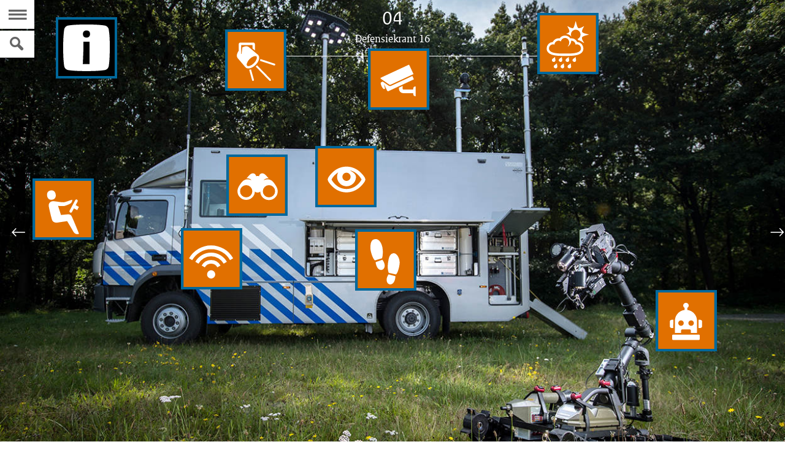

--- FILE ---
content_type: text/html;charset=UTF-8
request_url: https://magazines.defensie.nl/defensiekrant/2017/16/04_cbrn-wagen_162017
body_size: 5718
content:
<!doctype html>
<html class="no-js" xml:lang="nl-NL" lang="nl-NL">
  <!-- Version: 2025.13.1 -->
<head>
  <meta charset="UTF-8"/>
  <meta property="og:image" content="https://magazines.defensie.nl/binaries/large/content/gallery/magazines/00-defensiekrant/2017/16/cbrn-beeld/d170823hh0011.jpg"/>
<title>Snuffelwagen weet het | 04 | Defensiekrant</title>
<meta name="DCTERMS.title" content="Snuffelwagen weet het - 04 - Defensiekrant"/>
<meta property="og:title" content="Snuffelwagen weet het"/>
<meta property="og:type" content="website"/>
<meta property="og:url" content="https://magazines.defensie.nl/defensiekrant/2017/16/04_cbrn-wagen_162017"/>
<link rel="canonical" href="https://magazines.defensie.nl/defensiekrant/2017/16/04_cbrn-wagen_162017"/>
<meta name="viewport" content="width=device-width, initial-scale=1.0">

<meta name="DCTERMS.language" title="XSD.language" content="nl-NL"/>
      <meta name="DCTERMS.identifier" title="XSD.anyURI" content="https://magazines.defensie.nl/defensiekrant/2017/16/04_cbrn-wagen_162017"/>

    <meta name="DCTERMS.available" title="DCTERMS.Period" content="start=2017-08-25;"/>
    <meta name="DCTERMS.modified" title="XSD.dateTime" content="2017-08-25T11:57"/>
    <meta name="DCTERMS.spatial" title="OVERHEID.Koninkrijksdeel" content="Nederland"/>
        <meta name="DCTERMS.type" title="RIJKSOVERHEID.Informatietype" content="webpagina"/>

    <script nonce="OTk3OGY1OWU2YjBjNDJhOWFmMzNhNmU0YjVmYTMxZGY=">
          window.dataLayer = window.dataLayer || [];
          window.dataLayer.push({
            "page_type": "Artikel",
            "ftg_type": "Informatiegever",
            "subjects": "",
            "country": "Nederland",
            "issued": "",
            "last_published": "2017-08-25T14:40:42.140+02:00",
            "update": "2017-08-25T14:02:00.000+02:00",
            "publisher": "",
            "language": "nl-NL",
            "uuid": "21c248c8-d5cd-4291-b1cf-d2e75462051c",
            "search_category": "",
            "search_keyword": "",
            "search_count": ""
          });
        </script>
      <link rel="shortcut icon" href="/binaries/content/assets/magazines/defensiekrant/iconen/favicon.ico" type="image/x-icon"/>
<link rel="icon" sizes="192x192" href="/binaries/content/assets/magazines/defensiekrant/iconen/touch-icon.png"/>
<link rel="apple-touch-icon" href="/binaries/content/assets/magazines/defensiekrant/iconen/apple-touch-icon.png"/>
<link rel="stylesheet" href="/webfiles/1750022674027/magazines-presentation/main.css" type="text/css" media="all"/>
<link rel="preload" href="/webfiles/1750022674027/magazines-presentation/main.css" as="style" >

<link rel="stylesheet" href="/webfiles/1750022674027/magazines-presentation/themes/theme_defensiekrant.css" type="text/css" media="all"/>
    </head>

<body
  class="page-cover page-article page-onepage" 
        data-stats="type:article-one-page"
      data-cookieinfourl="https://magazines.defensie.nl/defensiekrant/2017/16/04_cbrn-wagen_162017/cookies" data-linktrackingtimer="500" data-trackerurl="statistiek.rijksoverheid.nl/piwik/" data-hartbeattrackingtimer="0" 
> <script nonce="OTk3OGY1OWU2YjBjNDJhOWFmMzNhNmU0YjVmYTMxZGY=">
          (function(window, document, dataLayerName, id) {
            window[dataLayerName]=window[dataLayerName]||[],window[dataLayerName].push({start:(new Date).getTime(),event:"stg.start"});var scripts=document.getElementsByTagName('script')[0],tags=document.createElement('script');
            function stgCreateCookie(a,b,c){var d="";if(c){var e=new Date;e.setTime(e.getTime()+24*c*60*60*1e3),d="; expires="+e.toUTCString()}document.cookie=a+"="+b+d+"; path=/"}
            var isStgDebug=(window.location.href.match("stg_debug")||document.cookie.match("stg_debug"))&&!window.location.href.match("stg_disable_debug");stgCreateCookie("stg_debug",isStgDebug?1:"",isStgDebug?14:-1);
            var qP=[];dataLayerName!=="dataLayer"&&qP.push("data_layer_name="+dataLayerName),isStgDebug&&qP.push("stg_debug");var qPString=qP.length>0?("?"+qP.join("&")):"";
            tags.async=!0,tags.src="//statistiek.rijksoverheid.nl/containers/"+id+".js"+qPString,scripts.parentNode.insertBefore(tags,scripts);
            !function(a,n,i){a[n]=a[n]||{};for(var c=0;c<i.length;c++)!function(i){a[n][i]=a[n][i]||{},a[n][i].api=a[n][i].api||function(){var a=[].slice.call(arguments,0);"string"==typeof a[0]&&window[dataLayerName].push({event:n+"."+i+":"+a[0],parameters:[].slice.call(arguments,1)})}}(i[c])}(window,"ppms",["tm","cm"]);
          })(window, document, 'dataLayer', '6c9eba47-748a-4f55-844f-cffbba9c3d74');
        </script><noscript><iframe src="//statistiek.rijksoverheid.nl/containers/6c9eba47-748a-4f55-844f-cffbba9c3d74/noscript.html" height="0" width="0" style="display:none;visibility:hidden"></iframe></noscript>
      <!--[if lt IE 11]><p><strong>Defensiekrant omarmt moderne standaarden en technieken.<br>Uw webbrowser ondersteunt deze standaarden niet. Stap daarom over op een recente browser.</strong></p><![endif]-->

<div id="skiplinks">
  <a href="#document" class="skiplink" tabindex="1">Ga direct naar de inhoud</a>
  <a href="#toc" class="skiplink action-toc" tabindex="2">Ga naar de inhoudsopgave</a>
</div><div id="viewport">
  <div id="document" tabindex="-1">
  <article class="article-long theme-RO-oranje">
    <header class="article-header article-header-dark has-visual">
      <div class="issue-index">
  <div class="article-rubriek">04</div>
  <p>
    <span class="visuallyhidden">Dit artikel hoort bij:</span>
    <a href="/defensiekrant/2017/16" class="issue-to-toc" tabindex="4">
      <span class="label">Defensiekrant 16</span>
    </a>
  </p>
</div><div class="article-title hotspot bottom-left positioned">
  <h1 class="font-size-large half">Snuffelwagen weet het</h1>
</div></header>

    <div class="article-page hotspot">
      <div class="hotspotContainer">
         
<div class="hotspotimage">
 <a class="dlimg" href="/binaries/content/gallery/magazines/00-defensiekrant/2017/16/cbrn-beeld/d170823hh0011.jpg?download">Download afbeelding (1,3 MB)</a>
 <img src="/binaries/large/content/gallery/magazines/00-defensiekrant/2017/16/cbrn-beeld/d170823hh0011.jpg" alt="" />
 <span class="shadow"></span>
 <ul class="hotspotmap">
  <li data-id="eV0XY1" style="left: 12.16%; top: 11.644657863145259%;">
   <a href="#eV0XY1">
    <span>knop</span>
   </a>
  </li>
  <li data-id="eV0XY2" style="left: 9.2%; top: 42.49699879951981%;">
   <a href="#eV0XY2">
    <span>2</span>
   </a>
  </li>
  <li data-id="eV0XY3" style="left: 33.92%; top: 37.81512605042017%;">
   <a href="#eV0XY3">
    <span>3</span>
   </a>
  </li>
  <li data-id="eV0XY4" style="left: 88.56%; top: 63.745498199279716%;">
   <a href="#eV0XY4">
    <span>4</span>
   </a>
  </li>
  <li data-id="eV0XY5" style="left: 50.32%; top: 52.22088835534213%;">
   <a href="#eV0XY5">
    <span>5</span>
   </a>
  </li>
  <li data-id="eV0XY6" style="left: 33.76%; top: 13.925570228091235%;">
   <a href="#eV0XY6">
    <span>6</span>
   </a>
  </li>
  <li data-id="eV0XY7" style="left: 51.92%; top: 17.52701080432173%;">
   <a href="#eV0XY7">
    <span>7</span>
   </a>
  </li>
  <li data-id="eV0XY8" style="left: 73.52%; top: 10.804321728691477%;">
   <a href="#eV0XY8">
    <span>8</span>
   </a>
  </li>
  <li data-id="eV0XY9" style="left: 28.16%; top: 51.980792316926774%;">
   <a href="#eV0XY9">
    <span>9</span>
   </a>
  </li>
  <li data-id="eV0XY10" style="left: 45.2%; top: 36.25450180072029%;">
   <a href="#eV0XY10">
    <span>10</span>
   </a>
  </li>
 </ul>
</div>
<div class="hotspotinfo">
 <div id="eV0XY1" data-ref="knop">
  <h2>De Snuffelwagen</h2>
  <img class="thumb" src="/binaries/thumbnail/content/gallery/magazines/00-defensiekrant/2017/16/cbrn-beeld/def_info.svg" alt="" />
  
  <p>Gevaarlijke stoffen zo ge&iuml;dentificeerd</p>
  <p>Tekst: tweede luitenant Bianca Brasser
   <br />
   Foto&rsquo;s: sergeant Hille Hillinga
  </p>
  <p>Een ongeluk met de reactor in Petten, een verkeersongeval met chemische ladingen, een uit de hand gelopen hobby of terrorisme. Gaat het ergens mis met gevaarlijke stoffen, dan maken de meeste mensen zich uit de voeten. Dat geldt niet voor de CBRN-eenheid (chemische, biologische, radiologische en nucleaire stoffen) van Defensie. Vanaf volgend jaar is de nieuwe Respons Eenheid zelfs binnen 2,5 uur, waar dan ook in ons land, ter plaatse. Ze gebruiken een &nbsp;spiksplinternieuw voertuig, ontwikkeld door de Defensie Materieel Organisatie. Maak kennis met het Radiologisch-/Chemisch-Verkenningssysteem.</p>
 </div>
 <a class="scrollToTop" href="#top" title="">Terug naar boven</a>
 <div id="eV0XY2" data-ref="2">
  <h2>De cabine</h2>
  <img class="thumb" src="/binaries/thumbnail/content/gallery/magazines/00-defensiekrant/2017/16/cbrn-beeld/cabine.svg" alt="" />
  <p>Voorin zitten de chauffeur en de voertuigcommandant. Vanuit de cabine kan de commandant zich verplaatsen naar de bemanningsruimte achter hem.&nbsp;</p>
 </div>
 <a class="scrollToTop" href="#top" title="">Terug naar boven</a>
 <div id="eV0XY3" data-ref="3">
  <h2>De verkenners</h2>
  <img class="thumb" src="/binaries/thumbnail/content/gallery/magazines/00-defensiekrant/2017/16/cbrn-beeld/verkenners.svg" alt="" />
  <p>Achterin het voertuig zitten 2 verkenners. 1 van hen bestuurt een robot die het besmette gebied verkent en de ander verwerkt alle informatie. Bijvoorbeeld wat de robot ziet en detecteert, maar ook wat de meters op de wagen doorgeven. De verkenners kunnen met behulp van alle apparatuur, honderden gevaarlijke stoffen identificeren.</p>
 </div>
 <a class="scrollToTop" href="#top" title="">Terug naar boven</a>
 <div id="eV0XY4" data-ref="4">
  <h2>De robot</h2>
  <img class="thumb" src="/binaries/thumbnail/content/gallery/magazines/00-defensiekrant/2017/16/cbrn-beeld/robot.svg" alt="" />
  <p>Een robot, uitgerust met camera en detectiemiddelen, verlaat via een loopplankje het voertuig. Tot 500 meter verderop kan hij het gebied verkennen en eventueel een monster nemen.</p>
  <img class="left" src="/binaries/small/content/gallery/magazines/00-defensiekrant/2017/16/cbrn-beeld/d170822hh0003.jpg" alt="" />
 </div>
 <a class="scrollToTop" href="#top" title="">Terug naar boven</a>
 <div id="eV0XY5" data-ref="5">
  <h2>Te voet</h2>
  <img class="thumb" src="/binaries/thumbnail/content/gallery/magazines/00-defensiekrant/2017/16/cbrn-beeld/te-voet.svg" alt="" />
  <p>In sommige gevallen is het nodig dat de verkenners te voet het gebied betreden. Vanaf een veilige plek trekken zij hun beschermende pakken aan. Deze zitten achter een klep aan de buitenkant van het voertuig.</p>
 </div>
 <a class="scrollToTop" href="#top" title="">Terug naar boven</a>
 <div id="eV0XY6" data-ref="6">
  <h2>In de spotlight</h2>
  <img class="thumb" src="/binaries/thumbnail/content/gallery/magazines/00-defensiekrant/2017/16/cbrn-beeld/spotlight.svg" alt="" />
  <p>Is het donker? Dan schijnt deze samenstelling van ledlampen bij.&nbsp;</p>
  <img class="left" src="/binaries/small/content/gallery/magazines/00-defensiekrant/2017/16/cbrn-beeld/def3_d170822hh0010.jpg" alt="" />
 </div>
 <a class="scrollToTop" href="#top" title="">Terug naar boven</a>
 <div id="eV0XY7" data-ref="7">
  <h2>Camera</h2>
  <img class="thumb" src="/binaries/thumbnail/content/gallery/magazines/00-defensiekrant/2017/16/cbrn-beeld/camera.svg" alt="" />
  <p>De verkenners die in het voertuig zitten, krijgen dankzij deze camera een goed beeld van alles wat zich buiten afspeelt. Ook volgen zij zo de robot op verkenning.</p>
  <img class="left" src="/binaries/small/content/gallery/magazines/00-defensiekrant/2017/16/cbrn-beeld/def_d170822hh0010.jpg" alt="" />
 </div>
 <a class="scrollToTop" href="#top" title="">Terug naar boven</a>
 <div id="eV0XY8" data-ref="8">
  <h2>Lekker weertje</h2>
  <img class="thumb" src="/binaries/thumbnail/content/gallery/magazines/00-defensiekrant/2017/16/cbrn-beeld/weer.svg" alt="" />
  <p>Temperatuur, windrichting- en -kracht. Deze&nbsp;meteorologische waarden&nbsp;zijn belangrijk voor CBRN-specialisten. Samen met alle andere informatie berekenen zij bijvoorbeeld hoe snel en waar de chemische gassen zich naar toe verplaatsen.</p>
  <img class="left" src="/binaries/small/content/gallery/magazines/00-defensiekrant/2017/16/cbrn-beeld/def2_d170822hh0010.jpg" alt="" />
 </div>
 <a class="scrollToTop" href="#top" title="">Terug naar boven</a>
 <div id="eV0XY9" data-ref="9">
  <h2>Detecteren</h2>
  <img class="thumb" src="/binaries/thumbnail/content/gallery/magazines/00-defensiekrant/2017/16/cbrn-beeld/detecteren.svg" alt="" />
  <p>Op het voertuig zit een detector die continu de lucht&nbsp;checkt. Dit kan zijn omdat de lucht verdacht is, bijvoorbeeld na een ongeval met chemische stoffen. Maar dit kan ook uit voorzorg gebeuren. Om zeker te weten dat er geen gevaar is, kan dat bijvoorbeeld bij een nucleaire top van&nbsp;regeringsleiders gebeuren.</p>
 </div>
 <a class="scrollToTop" href="#top" title="">Terug naar boven</a>
 <div id="eV0XY10" data-ref="10">
  <h2>Het uiterlijk</h2>
  <img class="thumb" src="/binaries/thumbnail/content/gallery/magazines/00-defensiekrant/2017/16/cbrn-beeld/uiterlijk.svg" alt="" />
  <p>Het voertuig heeft ongeveer het formaat van een brandweerwagen. Uitgevoerd in een niet opvallend kleurenpatroon en voorzien van een sirene met blauw zwaailicht. De Respons Eenheid krijgt er 3. Deze eenheid is opgericht voor advies en assistentie van civiele hulpdiensten, zoals politie en brandweer. Is er ergens mogelijk een schadelijke stof vrijgekomen, dan geeft dit voertuig vol meetapparatuur uitsluitsel.</p>
  <img class="left" src="/binaries/small/content/gallery/magazines/00-defensiekrant/2017/16/cbrn-beeld/d170822hh0009.jpg" alt="" />
 </div>
 <a class="scrollToTop" href="#top" title="">Terug naar boven</a>
</div>
</div>
    </div>
  </article>

  <footer class="section-full magazine-footer">
  <div class="col-wrapper clearfix">
    <div class="col-small col-left">
      <p>Defensiekrant 16,
        vrijdag 25 augustus 2017</p>

      <p>E-mail:
          <a href="mailto:defensiekrant@mindef.nl">defensiekrant@mindef.nl</a>
        </p>
      </div>

    <div class="col-big col-center">
        <p><a href="/defensiekrant/2017/16/colofon">Colofon</a></p>
        <p>
            <a href="https://www.defensie.nl/actueel/nieuwsbrieven/defensiekrant">
              Abonneren</a>
          </p>
        <p>
            <a href="https://magazines.defensie.nl/defensiekrant/2017/16/04_cbrn-wagen_162017/cookies">
              Cookies</a>
          </p>
        <p>
            <a href="https://magazines.defensie.nl/defensiekrant/2017/16/04_cbrn-wagen_162017/accessibility">
              Toegankelijkheid</a>
          </p>
        </div>
    <div class="col-small col-right">
        <p>
              Deel dit artikel <a href="https://www.facebook.com/sharer.php?u=https%3A%2F%2Fmagazines.defensie.nl%2Fdefensiekrant%2F2017%2F16%2F04_cbrn-wagen_162017"><span class="icon icon-facebook2 social-link"></span><span class="visuallyhidden">Facebook</span></a>
              <a href="https://twitter.com/share?url=https%3A%2F%2Fmagazines.defensie.nl%2Fdefensiekrant%2F2017%2F16%2F04_cbrn-wagen_162017&amp;text=Snuffelwagen+weet+het%20%23defensie"><span class="icon icon-twitter2 social-link"></span><span class="visuallyhidden">Twitter</span></a>
              <a href="https://www.linkedin.com/shareArticle?mini=true&amp;url=https%3A%2F%2Fmagazines.defensie.nl%2Fdefensiekrant%2F2017%2F16%2F04_cbrn-wagen_162017&amp;title=Snuffelwagen+weet+het&amp;source=Defensiekrant&amp;summary="><span class="icon icon-linkedin social-link"></span><span class="visuallyhidden">???footer.linkedin.label???</span></a>
              </p>
          </div>
    </div>
</footer>
</div><section class="main-nav">
  <a href="#toc" class="action-toc toc-toggle" title="Bekijk de inhoudsopgave" tabindex="3">
    <span class="icon icon-menu"></span>
    <span class="visuallyhidden">Naar de Inhoudsopgave</span>
  </a>

  <ul class="toc-nav overthrow" id="toc">
    <li class="visuallyhidden">
      <h2>Inhoudsopgave</h2>
    </li>

    <li>
      <a href="/defensiekrant" class="toc-item home">
        <span class="icon icon-left-small"></span>
        <span class="icon icon-kiosk"></span>
        <span class="label">Kiosk van Defensiekrant</span>
      </a>
    </li>
    <li>
        <a href="/defensiekrant/2017/16" class="toc-item cover">
          <span class="icon icon-left-small"></span>
          <span class="icon icon-cover"></span>
          <span class="label">coverpagina</span>
          <span class="issue-name">Defensiekrant 16</span>
        </a>
      </li>
    <li>
        <a href="/defensiekrant/2017/16/01_kct-opleiding_162017" class="toc-item">
          <div class="toc-item-visual">
                  <img src="/binaries/small/content/gallery/magazines/00-defensiekrant/2017/16/kct-opleiding/1151026hh0031.jpg" alt="">
                </div>
              <div class="toc-item-summary">
            <span class="label textcolor-RO-oranje">01</span>
            <h2 class="toc-item-title">&#039;Iedereen&#039; kan commando worden</h2>
            </div>
        </a>
      </li>
    <li>
        <a href="/defensiekrant/2017/16/02_hondenbiatlon_162017" class="toc-item">
          <div class="toc-item-visual">
                  <img src="/binaries/small/content/gallery/magazines/00-defensiekrant/2017/16/hondenbiatlon/d170824ge1343.jpg" alt="">
                </div>
              <div class="toc-item-summary">
            <span class="label textcolor-RO-oranje">02</span>
            <h2 class="toc-item-title">De 5 meest uitdagende...</h2>
            </div>
        </a>
      </li>
    <li>
        <a href="/defensiekrant/2017/16/03_paard_162017" class="toc-item">
          <div class="toc-item-visual">
                  <img src="/binaries/small/content/gallery/magazines/00-defensiekrant/2017/15/te-paard/_d170819pt0017.jpg" alt="">
                </div>
              <div class="toc-item-summary">
            <span class="label textcolor-RO-oranje">03</span>
            <h2 class="toc-item-title">Paardenspektakel vol historie</h2>
            </div>
        </a>
      </li>
    <li>
        <a href="/defensiekrant/2017/16/04_cbrn-wagen_162017" class="toc-item">
          <div class="toc-item-visual">
                  <img src="/binaries/small/content/gallery/magazines/00-defensiekrant/2017/16/cbrn-beeld/d170823hh0011.jpg" alt="">
                </div>
              <div class="toc-item-summary">
            <span class="label textcolor-RO-oranje">04</span>
            <h2 class="toc-item-title">Snuffelwagen weet het</h2>
            </div>
        </a>
      </li>
    <li>
        <a href="/defensiekrant/2017/16/05_genderadviseur_162017" class="toc-item">
          <div class="toc-item-visual">
                  <img src="/binaries/small/content/gallery/magazines/00-defensiekrant/2017/16/genderadviseur/d170818jv1259.jpg" alt="">
                </div>
              <div class="toc-item-summary">
            <span class="label textcolor-RO-oranje">05</span>
            <h2 class="toc-item-title">&#039;Alles gaat hier een beetje stiekem&#039;</h2>
            </div>
        </a>
      </li>
    <li>
        <a href="/defensiekrant/2017/16/06_reservedelen_162017" class="toc-item">
          <div class="toc-item-visual">
                  <img src="/binaries/small/content/gallery/magazines/00-defensiekrant/2017/16/03_f-35-reservedelen/d160523ge1206-lr.jpg" alt="">
                </div>
              <div class="toc-item-summary">
            <span class="label textcolor-RO-oranje">06</span>
            <h2 class="toc-item-title">Megamagazijn in Woensdrecht</h2>
            </div>
        </a>
      </li>
    <li>
        <a href="/defensiekrant/2017/16/07_specialist_162017" class="toc-item">
          <div class="toc-item-visual">
                  <img src="/binaries/small/content/gallery/magazines/00-defensiekrant/2017/16/specialist-16/specialist-header.jpg" alt="">
                </div>
              <div class="toc-item-summary">
            <span class="label textcolor-RO-oranje">07</span>
            <h2 class="toc-item-title">‘Ik kwam hier alles behalve ‘groen’ binnen’</h2>
            </div>
        </a>
      </li>
    <li>
        <a href="/defensiekrant/2017/16/08_nieuwsberichten_162017" class="toc-item">
          <div class="toc-item-visual">
                  <img src="/binaries/small/content/gallery/magazines/00-defensiekrant/2017/16/nieuwsberichten/img_4435.jpg" alt="">
                </div>
              <div class="toc-item-summary">
            <span class="label textcolor-RO-oranje">08</span>
            <h2 class="toc-item-title">Nieuwsberichten</h2>
            </div>
        </a>
      </li>
    <li>
        <a href="/defensiekrant/2017/16/colofon" class="toc-item">
          <div class="toc-item-visual"></div>
          <div class="toc-item-summary">
            <h2 class="toc-item-title">Colofon</h2>
            <p></p>
          </div>
        </a>
      </li>
    </ul>
</section>

<div id="searchSection" class="search" data-closeresults="Resultaat sluiten">
    <form novalidate id="search-form" method="get" action="/defensiekrant/zoeken">
        <div class="searchFormWrapper">
            <label for="search-keyword">Zoek binnen de Defensiebladen</label>
            <div class="searchFormInput">
                <input id="search-keyword" name="trefwoord" title="Typ hier uw zoektermen" placeholder="Zoek binnen de Defensiebladen" type="text">
                <button id="toggle" type="submit" name="verzenden">Zoek</button>
            </div>
        </div>
    </form>
</div>
<div class="siblings">
    <ul class="siblings-list">
      <li class="sibling sibling-previous">
          <a href="/defensiekrant/2017/16/03_paard_162017" tabindex="5" class="siblings-link"
             title="Vorige pagina: Paardenspektakel vol historie">
            <span class="label-marker"><span class="icon icon-left-light"></span></span>
            <span class="label">Vorige</span>
            <span class="title">Paardenspektakel vol historie</span>
          </a>
        </li>
      <li class="sibling sibling-next">
          <a href="/defensiekrant/2017/16/05_genderadviseur_162017" tabindex="6" class="siblings-link"
             title="Volgende pagina: &#39;Alles gaat hier een beetje stiekem&#39;">
            <span class="label-marker"><span class="icon icon-right-light"></span></span>
            <span class="label">Volgende</span>
            <span class="title">&#039;Alles gaat hier een beetje stiekem&#039;</span>
          </a>
        </li>
      </ul>
  </div>
</div><!--[if (gt IE 10)|!(IE)]><!-->
<script src="/webfiles/1750022674027/magazines-behaviour/core.js"></script>
<!--<![endif]-->
</body>
</html>


--- FILE ---
content_type: text/css;charset=UTF-8
request_url: https://magazines.defensie.nl/webfiles/1750022674027/magazines-presentation/main.css
body_size: 31444
content:
@font-face{font-family:"ROSans";font-style:normal;font-weight:normal;src:url("../magazines-presentation/fonts/ro-sans.woff") format("opentype"),url("../magazines-presentation/fonts/ro-sans.ttf") format("truetype")}@font-face{font-family:"ROSans";font-style:italic;font-weight:normal;src:url("../magazines-presentation/fonts/ro-sans-italic.woff") format("opentype"),url("../magazines-presentation/fonts/ro-sans-italic.ttf") format("truetype")}@font-face{font-family:"ROSans";font-style:normal;font-weight:bold;src:url("../magazines-presentation/fonts/ro-sans-bold.woff") format("opentype"),url("../magazines-presentation/fonts/ro-sans-bold.ttf") format("truetype")}@font-face{font-family:"ROSerif";font-style:normal;font-weight:normal;src:url("../magazines-presentation/fonts/ro-serif.woff") format("opentype"),url("../magazines-presentation/fonts/ro-serif.ttf") format("truetype")}@font-face{font-family:"ROSerif";font-style:italic;font-weight:normal;src:url("../magazines-presentation/fonts/ro-serif-italic.woff") format("opentype"),url("../magazines-presentation/fonts/ro-serif-italic.ttf") format("truetype")}@font-face{font-family:"ROSerif";font-style:normal;font-weight:bold;src:url("../magazines-presentation/fonts/ro-serif-bold.woff") format("opentype"),url("../magazines-presentation/fonts/ro-serif-bold.ttf") format("truetype")}@font-face{font-family:"RO MagIcons";font-style:normal;font-weight:bold;src:url("../magazines-presentation/fonts/icons/mag-icons-1.2.woff") format("opentype"),url("../magazines-presentation/fonts/icons/mag-icons-1.2.ttf") format("truetype")}.textcolor-theme{color:#01689b}.icon-linkedin:before{font-family:"RO MagIcons";display:inline-block;vertical-align:middle;content:"";speak:none;font-style:normal;font-weight:normal;font-variant:normal;text-transform:none;line-height:1;-webkit-font-smoothing:antialiased;-moz-osx-font-smoothing:grayscale}.icon-facebook2:before{font-family:"RO MagIcons";display:inline-block;vertical-align:middle;content:"";speak:none;font-style:normal;font-weight:normal;font-variant:normal;text-transform:none;line-height:1;-webkit-font-smoothing:antialiased;-moz-osx-font-smoothing:grayscale}.icon-twitter2:before{font-family:"RO MagIcons";display:inline-block;vertical-align:middle;content:"";speak:none;font-style:normal;font-weight:normal;font-variant:normal;text-transform:none;line-height:1;-webkit-font-smoothing:antialiased;-moz-osx-font-smoothing:grayscale}.icon-tumbler2:before{font-family:"RO MagIcons";display:inline-block;vertical-align:middle;content:"";speak:none;font-style:normal;font-weight:normal;font-variant:normal;text-transform:none;line-height:1;-webkit-font-smoothing:antialiased;-moz-osx-font-smoothing:grayscale}.icon-rijksoverheid-leeuw{font-family:"RO MagIcons";font-weight:normal;display:inline-block;vertical-align:middle;content:"";speak:none;-webkit-font-smoothing:antialiased;-moz-osx-font-smoothing:grayscale}.icon-right-small:before{font-family:"RO MagIcons";font-weight:normal;display:inline-block;vertical-align:middle;content:"";speak:none;-webkit-font-smoothing:antialiased;-moz-osx-font-smoothing:grayscale}.icon-left-small:before{font-family:"RO MagIcons";font-weight:normal;display:inline-block;vertical-align:middle;content:"";speak:none;-webkit-font-smoothing:antialiased;-moz-osx-font-smoothing:grayscale}.icon-cross2:before{font-family:"RO MagIcons";font-weight:normal;display:inline-block;vertical-align:middle;content:"";speak:none;-webkit-font-smoothing:antialiased;-moz-osx-font-smoothing:grayscale}.icon-rijksoverheid-zegel{font-family:"RO MagIcons";font-weight:normal;display:inline-block;vertical-align:middle;content:"";speak:none;-webkit-font-smoothing:antialiased;-moz-osx-font-smoothing:grayscale}html{color:#000;background:#fff;font-family:"ROSans",Calibri,Verdana,sans-serif;font-weight:normal;font-style:normal;font-size:100%;-webkit-text-size-adjust:100%;-ms-text-size-adjust:100%;height:100%;min-height:100%}article,aside,details,figcaption,figure,footer,header,hgroup,nav,section{display:block}*{-moz-box-sizing:border-box;-webkit-box-sizing:border-box;box-sizing:border-box}body{position:relative;margin:0;padding:0;min-width:270px;min-height:100%;height:auto;font-size:.875em;line-height:1.5;-webkit-font-smoothing:antialiased;-moz-osx-font-smoothing:grayscale;font-size:100%}@media screen and (min-width: 40em){body{font-size:112.5%;line-height:1.3334}}h1,h2,h3,h4,h5,h6{margin:0;padding:0}h2,h3,h4,h5,h6{font-family:"ROSans",Calibri,Verdana,sans-serif;font-weight:normal;font-style:normal}h1{font-family:"ROSerif",Calibri,Verdana,sans-serif;font-weight:normal;font-style:normal}h1{font-size:2em}p.subheading,.page-article-slide .article-body>h2:first-child{font-family:"ROSans",Calibri,Verdana,sans-serif;font-weight:bold;font-style:normal;font-size:2.0714285714em;line-height:1.01}h2{font-size:2em}h3{font-size:1.6666666667em}h4{font-size:1.3333333333em}h5{font-size:1em}h6{font-size:.67em}p{margin:0 0 1em 0}@media screen and (min-width: 40em){p{margin:0 0 .8889em 0;line-height:1.3125em}}p:last-child{margin-bottom:0}b,strong{font-weight:bold}ins{background:#ff9;color:#333;text-decoration:none}mark{background:#ff0;color:#333;font-style:italic;font-weight:bold}small{font-size:80%}abbr[title]{border-bottom:1px dotted}dfn{font-style:italic}sub,sup{font-size:75%;line-height:0;position:relative;vertical-align:baseline}sup{top:-0.5em}sub{bottom:-0.25em}q{quotes:none}q:before,q:after{content:"";content:none}blockquote{margin:0}blockquote:before{content:open-quote}blockquote:after{content:close-quote}pre,code,kbd,samp{font-family:monospace,monospace;font-size:1em}pre{white-space:pre;white-space:pre-wrap;word-wrap:break-word}hr{display:block;height:1px;border:0;border-top:1px solid #ccc;margin:1em 0;padding:0}.number:before{content:"#"}a:focus{outline:thin dotted}a:hover,a:active{outline:0}#skiplinks .skiplink{position:absolute;z-index:1000;top:0;left:-100%;display:inline-block;padding:.8em 1em;color:#fff;background-color:#000}#skiplinks .skiplink:focus{left:0}a.external:before{font-family:"RO MagIcons";font-weight:normal;display:inline-block;vertical-align:middle;content:"";speak:none;-webkit-font-smoothing:antialiased;-moz-osx-font-smoothing:grayscale;margin-right:2px;font-size:.8125em;text-decoration:none}dl,dd,dt,.menu,ul,ol,li{margin:0;padding:0}nav ul,nav ol{list-style:none;list-style-image:none}dl dt{font-size:1.4em;border-top-width:1px;border-top-style:solid;margin-top:1em;margin-bottom:.25em;line-height:1.5em}@media screen and (min-width: 30em){dl dt{margin-top:1.33333334em;margin-bottom:.5em}}dl dt img{margin-right:1em;max-width:30%}dl dd{font-size:1em}table{border-collapse:collapse;margin:.5em 0 2em 0;min-width:100%;font-family:"ROSans",Calibri,Verdana,sans-serif;font-weight:normal;font-style:normal}table p{color:#000}table caption{margin:1.64em 0 .6em .8em;text-align:left;font-weight:bold}table td,table th{padding:.6em .8em .6em .8em;border-collapse:collapse;line-height:1.5em;vertical-align:top;border-right:2px solid #fff;border-bottom:2px solid #fff;background-color:#e6e6e6;color:#000}table td a.external,table td a:link,table td a:active,table td a:visited,table th a.external,table th a:link,table th a:active,table th a:visited{color:#000}table td:first-child,table th:first-child{border-left:none}table td:last-child,table th:last-child{border-right:none}table th{background-color:#f3f3f3;font-weight:bold;text-align:left}table tr:last-child th,table tr:last-child td{border-bottom:none}table tfoot{font-size:.8em}.scrollcontainer{overflow:auto}.scrollcontainer::-webkit-scrollbar{-webkit-appearance:none;width:11px;height:11px}.scrollcontainer::-webkit-scrollbar-thumb{border-radius:8px;border:2px solid #fff;background-color:#ccccc9}img{border:0;vertical-align:middle;-ms-interpolation-mode:bicubic;max-width:100%;height:auto}figure{margin:0}audio[controls],canvas,video{display:inline-block}blockquote{background:#f3f3f3;border-left:10px solid #ccccc9;margin:2em 0 1em 0;padding:.5em 0 1em .5em;color:#000;clear:both;display:block;width:100%}blockquote:after{content:none}blockquote:before{color:#ccccc9;content:"“";font-size:5em;line-height:0;margin-right:.25em;vertical-align:-0.4em;display:block;margin-top:.15em}blockquote p{margin:0 0 0 1em}blockquote+p .quoteAuthor{color:dimgray;display:block;background:#f3f3f3;border-left:10px solid #ccccc9;margin:-2em 0 1em 0;padding-left:1.5em;padding-bottom:.5em;font-style:italic}blockquote+p .quoteAuthor:before{content:"– "}form{margin:0}fieldset{margin:0;padding:0;border:0}legend{border:0;padding:0;white-space:normal}label{cursor:pointer}button,input,select,textarea{font-family:sans-serif;font-size:100%;margin:0;vertical-align:baseline}button,input{line-height:normal}button::-moz-focus-inner,input::-moz-focus-inner{border:0;padding:0}button::-moz-focus-inner,input::-moz-focus-inner{border:0;padding:0}button,html input[type=button],input[type=reset],input[type=submit]{cursor:pointer;-webkit-appearance:button}[role=button],input[type=reset],input[type=submit],button{position:relative;-webkit-user-select:none;-moz-user-select:none;-ms-user-select:none;-webkit-user-drag:none;-moz-user-drag:none;-ms-user-drag:none}[role=button]:active,input[type=reset]:active,input[type=submit]:active,button:active{top:1px}button[disabled],html input[disabled]{cursor:default}html{-webkit-tap-highlight-color:rgba(0,0,0,.2)}::-moz-selection{background:rgba(0,123,199,.8);color:#fff;text-shadow:none}::-webkit-selection{background:rgba(0,123,199,.8);color:#fff;text-shadow:none}.hidden{display:none !important;visibility:hidden}.visuallyhidden{border:0;clip:rect(0 0 0 0);height:1px;margin:-1px;overflow:hidden;padding:0;position:absolute;width:1px}.visuallyhidden.focusable:active,.visuallyhidden.focusable:focus{clip:auto;height:auto;margin:0;overflow:visible;position:static;width:auto}.invisible{visibility:hidden}.infographic .invisible{visibility:visible}.clearfix:before,.clearfix:after{content:"";display:table}.clearfix:after{clear:both}section:after{content:" ";visibility:hidden;width:0;height:0;display:block;clear:both}code,pre{padding:.2em .6em;border-width:1px;border-style:solid;border-radius:0;font-size:1em;color:#000;background-color:#f3f3f3;border-color:#ccccc9;overflow:auto}pre{white-space:pre;padding:.6em}pre code{padding:0;border:none}code{vertical-align:text-top;word-break:keep-all}.assistive,.paging ul li a span,.paging ul li strong span,.paging h2{position:absolute !important;display:inline-block !important;overflow:hidden;clip:rect(0, 0, 0, 0);margin:-1px;padding:0;width:1px;height:1px;border:0}.section-full{clear:both;width:100%}@media screen and (min-width: 40em){.col-wrapper{width:50%;max-width:680px;padding-left:30px;padding-right:30px;margin:0 auto}}.col-small,.col-big{margin:2em 0 0}.ie7 footer .col-big{width:94%}@media screen and (min-width: 40em){.col-small,.col-big{margin-top:0;float:left}.col-small{width:40%}.col-big{width:100%}}.col-small:first-child{margin-top:0}@media screen and (min-width: 40em){.col-left{margin-left:-40%;padding-right:7.2%}.col-big.col-center{padding-left:40%}.col-right{float:right;margin-right:-40%;padding-left:7.2%}.col-right p:last-child{width:120px}.col-right p:last-child a span{padding-top:10px;margin-left:-5px;margin-right:5px}.magazine-footer .col-right{margin-right:-50%;width:50%}}@media screen and (min-width: 64em){.col-left{margin-left:-40%;padding-right:7.2%}.col-big.col-center{padding-left:40%}.col-right{float:right;margin-right:-40%;padding-left:7.2%}.col-right p:last-child{width:220px}.col-right p:last-child a span{margin-top:-10px;padding-left:10px;margin-right:5px}.magazine-footer .col-right{margin-right:-50%;width:50%}}#viewport{position:relative;width:100%;height:100%;max-width:100%;min-height:100%;z-index:10;left:0px;top:0px;right:0px;bottom:0px}#document{height:100%}.nav-hide #viewport,.nav-show #viewport,.nav-loaded #viewport{overflow:hidden}.main-nav{display:block;position:relative;width:auto;height:auto;padding:0}.js .main-nav{display:none}.nav-hide .main-nav,.nav-loaded .main-nav{display:block;height:100%;max-height:100%;position:fixed;z-index:100;top:0;left:-250px;width:250px;transition:all .4s}@media screen and (min-width: 30em){.nav-hide .main-nav,.nav-loaded .main-nav{left:-50%;width:50%}}.nav-show .main-nav{left:0;transition:all .4s}.nav-hide #document,.nav-loaded #document{display:block;position:relative;left:0}@media screen and (min-width: 30em){.nav-hide #document,.nav-loaded #document{transition:all .4s}}.nav-show #document{left:50%}@media screen and (min-width: 30em){.nav-show #document{transition:all .4s}}.nav-show #document a{cursor:default !important;-ms-pointer-events:none}.nav-loaded .toc-toggle{display:block;position:absolute;top:0;left:100%;width:1.5em;min-width:56px;min-height:43px;padding:.15em 0;font-size:1.5625em;color:#666;background:#fff;text-decoration:none;text-align:center;-webkit-tap-highlight-color:rgba(0,0,0,.1);-webkit-box-shadow:2px 2px 3px rgba(0,0,0,.2);box-shadow:2px 2px 3px rgba(0,0,0,.2)}.no-boxshadow .nav-loaded .toc-toggle{border-right:1px solid #999;border-bottom:1px solid #999}.nav-loaded .toc-toggle:active,.nav-loaded .toc-toggle:hover,.nav-loaded .toc-toggle:focus{color:#01689b}.nav-loaded .toc-toggle .icon-menu:before{font-family:"RO MagIcons";font-weight:normal;display:inline-block;vertical-align:middle;content:"";speak:none;-webkit-font-smoothing:antialiased;-moz-osx-font-smoothing:grayscale}.no-js .toc-toggle .icon{display:none}.no-js .toc-toggle .visuallyhidden{border:none;clip:auto;height:auto;margin:0;overflow:visible;padding:0;position:relative;width:auto}.ie7 .toc-toggle{padding-bottom:0px}.toc-nav{position:relative;display:block;list-style:none;margin:0;padding:0 0 5em 0;height:100%;overflow:auto}.overthrow-enabled .toc-nav{display:block;max-height:100%;-webkit-overflow-scrolling:touch}.toc-nav li{position:relative;display:block;list-style:none}.toc-nav .toc-item:visited,.toc-nav .toc-item:link,.toc-nav .toc-item{display:block;padding:0;color:#000;background-color:#fff;text-decoration:none;border-right:1px solid #e6e6e6;border-bottom:1px solid #e6e6e6}.toc-nav .toc-item:visited .label,.toc-nav .toc-item:link .label,.toc-nav .toc-item .label{display:block;font-size:.8em;text-transform:uppercase}.toc-nav .toc-item:visited .icon-kiosk:before,.toc-nav .toc-item:link .icon-kiosk:before,.toc-nav .toc-item .icon-kiosk:before{font-family:"RO MagIcons";font-weight:normal;display:inline-block;vertical-align:middle;content:"";speak:none;-webkit-font-smoothing:antialiased;-moz-osx-font-smoothing:grayscale}.toc-nav .toc-item:visited .icon-cover:before,.toc-nav .toc-item:link .icon-cover:before,.toc-nav .toc-item .icon-cover:before{font-family:"RO MagIcons";font-weight:normal;display:inline-block;vertical-align:middle;content:"";speak:none;-webkit-font-smoothing:antialiased;-moz-osx-font-smoothing:grayscale}.toc-nav .toc-item:visited .icon-kiosk,.toc-nav .toc-item:visited .icon-cover,.toc-nav .toc-item:link .icon-kiosk,.toc-nav .toc-item:link .icon-cover,.toc-nav .toc-item .icon-kiosk,.toc-nav .toc-item .icon-cover{font-size:2.5em;margin-left:-0.3em}.no-js .toc-nav .toc-item:visited .icon-kiosk,.no-js .toc-nav .toc-item:visited .icon-cover,.no-js .toc-nav .toc-item:link .icon-kiosk,.no-js .toc-nav .toc-item:link .icon-cover,.no-js .toc-nav .toc-item .icon-kiosk,.no-js .toc-nav .toc-item .icon-cover{display:none}.toc-nav .toc-item:visited.home,.toc-nav .toc-item:link.home,.toc-nav .toc-item.home{padding:1em;color:#f9e11e;background-color:#01689b;-webkit-font-smoothing:antialiased}.toc-nav .toc-item:visited.home:hover,.toc-nav .toc-item:link.home:hover,.toc-nav .toc-item.home:hover{color:#fff}.toc-nav .toc-item:visited.home:focus .icon,.toc-nav .toc-item:visited.home:focus .issue-name,.toc-nav .toc-item:visited.home:focus .label,.toc-nav .toc-item:link.home:focus .icon,.toc-nav .toc-item:link.home:focus .issue-name,.toc-nav .toc-item:link.home:focus .label,.toc-nav .toc-item.home:focus .icon,.toc-nav .toc-item.home:focus .issue-name,.toc-nav .toc-item.home:focus .label{color:#fff}@media screen and (min-width: 40em){.toc-nav .toc-item:visited.home,.toc-nav .toc-item:link.home,.toc-nav .toc-item.home{padding:.8889em}}.toc-nav .toc-item:visited.home .label,.toc-nav .toc-item:link.home .label,.toc-nav .toc-item.home .label{display:inline-block}.toc-nav .toc-item:visited.cover,.toc-nav .toc-item:link.cover,.toc-nav .toc-item.cover{padding:1em;color:#01689b;background-color:#f9e11e;-webkit-font-smoothing:antialiased;-webkit-box-shadow:none;box-shadow:none}@media screen and (min-width: 40em){.toc-nav .toc-item:visited.cover,.toc-nav .toc-item:link.cover,.toc-nav .toc-item.cover{padding:.8889em}}.toc-nav .toc-item:visited.cover:hover,.toc-nav .toc-item:link.cover:hover,.toc-nav .toc-item.cover:hover{color:#42145f}.toc-nav .toc-item:visited.cover:focus .icon,.toc-nav .toc-item:visited.cover:focus .issue-name,.toc-nav .toc-item:visited.cover:focus .label,.toc-nav .toc-item:link.cover:focus .icon,.toc-nav .toc-item:link.cover:focus .issue-name,.toc-nav .toc-item:link.cover:focus .label,.toc-nav .toc-item.cover:focus .icon,.toc-nav .toc-item.cover:focus .issue-name,.toc-nav .toc-item.cover:focus .label{color:#42145f}.toc-nav .toc-item:visited.cover .label,.toc-nav .toc-item:link.cover .label,.toc-nav .toc-item.cover .label{display:inline-block}@media screen and (min-width: 30em){.toc-nav .toc-item:visited.cover .icon,.toc-nav .toc-item:link.cover .icon,.toc-nav .toc-item.cover .icon{float:left}.toc-nav .toc-item:visited.cover .icon-left-small,.toc-nav .toc-item:link.cover .icon-left-small,.toc-nav .toc-item.cover .icon-left-small{margin-top:1.5em}.toc-nav .toc-item:visited.cover .icon-cover,.toc-nav .toc-item:link.cover .icon-cover,.toc-nav .toc-item.cover .icon-cover{margin-top:.25em}}.toc-nav .toc-item:visited.cover .issue-name,.toc-nav .toc-item:link.cover .issue-name,.toc-nav .toc-item.cover .issue-name{font-family:"ROSerif",Calibri,Verdana,sans-serif;font-weight:normal;font-style:normal;font-size:2.25em;display:block}@media screen and (min-width: 30em){.toc-nav .toc-item:visited.cover .issue-name,.toc-nav .toc-item:link.cover .issue-name,.toc-nav .toc-item.cover .issue-name{font-size:2em;margin-left:1.9375em}}.toc-nav .toc-item:hover,.toc-nav .toc-item:focus{color:#01689b}@media screen and (min-width: 30em){.no-touchevents.csstransforms3d .toc-nav .toc-item:hover .toc-item-visual,.no-touchevents.csstransforms3d .toc-nav .toc-item:focus .toc-item-visual{-webkit-transform:translate3d(-30%, 0, 0);-ms-transform:translate3d(-30%, 0, 0);transform:translate3d(-30%, 0, 0)}.no-touchevents.csstransforms3d .toc-nav .toc-item:hover .toc-item-summary,.no-touchevents.csstransforms3d .toc-nav .toc-item:focus .toc-item-summary{-webkit-transform:translate3d(-10%, 0, 0);-ms-transform:translate3d(-10%, 0, 0);transform:translate3d(-10%, 0, 0)}}.toc-item-visual{display:block;margin:0 0 1em 0}.js .toc-item-visual{display:none}.toc-item-visual img{width:100%;max-width:100%}@media screen and (min-width: 30em){.toc-item-visual{vertical-align:top;width:30%;max-width:150px;margin-bottom:0}.js .toc-item-visual{display:inline-block}}.toc-item-summary{padding:1em 4%}@media screen and (min-width: 40em){.toc-item-summary{padding:.8889em 4%}}@media screen and (min-width: 30em){.toc-item-summary{display:inline-block;vertical-align:top;width:65%}}.toc-item-summary .label{display:block;margin:0 0 .9em 0;font-size:.8em;text-transform:uppercase}@media screen and (min-width: 40em){.toc-item-summary .label{margin:0 0 .8em 0}}.toc-item-summary .toc-item-title{font-family:"ROSerif",Calibri,Verdana,sans-serif;font-weight:bold;font-style:normal;font-size:1.5em;line-height:1;margin-bottom:.6em}@media screen and (min-width: 40em){.toc-item-summary .toc-item-title{margin-bottom:.53333334em}}.toc-item-summary p{font-family:"ROSerif",Calibri,Verdana,sans-serif;font-weight:normal;font-style:normal;font-size:.8em;line-height:1.2;margin:0}html.fixWindow{overflow:hidden;position:fixed;width:100%;height:100%}html.fixWindow body{overflow:hidden;position:fixed;width:100%;min-height:100%}#search-form .searchFormWrapper{position:relative;overflow:hidden}#search-form .searchFormWrapper.loaded{transition:all .4s}#search-form .searchFormWrapper label{border:0 none;clip:rect(0px, 0px, 0px, 0px);display:inline-block !important;height:1px;margin:-1px;overflow:hidden;padding:0;position:absolute !important;width:1px}#search-form .searchFormWrapper input[type=text]{width:100%;height:44px;margin:0;border:1px solid #e1e1e1;padding:8px 76px 5px 10px}#search-form .searchFormWrapper button[type=submit]{position:absolute;right:0px;top:0px;margin:0;border:1px solid #01689b;background-color:#01689b;width:46px;height:44px;text-indent:-9999px;border:none}#search-form .searchFormWrapper button[type=submit]:before{font-family:"RO MagIcons";font-weight:normal;display:inline-block;vertical-align:middle;content:"";speak:none;-webkit-font-smoothing:antialiased;-moz-osx-font-smoothing:grayscale;position:absolute;text-indent:0;left:11px;top:10px;display:block;color:#fff;font-size:22px}#search-form .searchFormWrapper button[type=submit]:hover:before{color:#01689b}#search-form .searchFormWrapper .clearFieldWrapper{margin:0;padding:0;display:inline-block;width:100%;height:100%;position:relative}#search-form .searchFormWrapper .clearFieldWrapper input::-ms-clear{display:none}#search-form .searchFormWrapper .clearFieldWrapper .clearField{display:none;position:absolute;line-height:1.1em;font-size:1.1em;width:45px;height:100%;right:46px;top:0px;margin:0 0 0 0;cursor:pointer;overflow:hidden;background-color:rgba(0,0,0,0);border:none;padding:100px 0 0 0}#search-form .searchFormWrapper .clearFieldWrapper .clearField:before{font-family:"RO MagIcons";font-weight:normal;display:inline-block;vertical-align:middle;content:"";speak:none;-webkit-font-smoothing:antialiased;-moz-osx-font-smoothing:grayscale;margin:-177px 0 0 5px}#search-form .searchFormWrapper .clearFieldWrapper .clearField.active{display:block}.results .noresults{padding:15px}.results a{color:#000;text-decoration:none;width:100%;display:table;margin:10px 0 0 0;height:120px}@media screen and (min-width: 40em){.results a{padding:0 0 0 10px}}.results a:nth-child(even){background-color:#f3f3f3}.results a .visual{display:none;width:20%;background-size:cover}@media screen and (min-width: 40em){.results a .visual{display:table-cell}}.results a .resultItem{display:table-cell;width:100%;padding:15px 15px 15px 15px}@media screen and (min-width: 40em){.results a .resultItem{padding:15px 15px 15px 20px;width:80%}.results a .resultItem:only-child{padding-left:calc(20% + 20px)}}.results a h3{font-family:"ROSerif",Calibri,Verdana,sans-serif;width:100%;font-size:1.3em;line-height:1.1em;margin:0 0 5px 0}.results a p{font-family:"ROSerif",Calibri,Verdana,sans-serif;width:100%;margin:0;padding:0 0 5px 0;font-size:.9375em;line-height:1.2em}.results a p.meta{color:#535353;font-size:.8em}#search-overlay{background:rgba(0,0,0,.8);position:fixed;left:0px;top:0px;width:100%;height:100vh;z-index:9998;display:none;opacity:0;transition:opacity .4s;overflow-y:hidden}#search-overlay.overlayActive{display:block}#search-overlay.overlayVisible{opacity:1;transition:opacity .4s}#search-modal{background-color:#fff;position:fixed;left:0%;top:20px;width:100%;max-width:800px;height:0px;overflow:hidden;transition:height .5s;z-index:9998}@media screen and (min-width: 40em){#search-modal{top:50px}}#search-modal.modalVisible{height:100%;transition:height .5s}#search-modal #searchResultsWrapper{overflow-y:auto;height:calc(100% - 70px);margin-top:70px}@media screen and (min-width: 40em){#search-modal #searchResultsWrapper{height:calc(100% - 45px);margin-top:45px}}#close-overlay{position:absolute;top:0;right:0;margin:0;background-color:rgba(0,0,0,0);width:40px;height:45px;border:none;overflow:hidden;font-size:1.4em;line-height:1.4em}#close-overlay:before{font-family:"RO MagIcons";font-weight:normal;display:inline-block;vertical-align:middle;content:"";speak:none;-webkit-font-smoothing:antialiased;-moz-osx-font-smoothing:grayscale;vertical-align:baseline}.resultPage{background-color:#01689b}.resultPage .article-title{margin:0;padding:2em 10px 20px}@media screen and (min-width: 40em){.resultPage .article-title{padding:1.44444em 20px 20px}}.resultPage .searchResults{background-color:#fff;width:100%;min-height:200px;margin:30px 0 0 0;display:inline-block}.resultPage .searchResults .search{max-width:800px;margin:20px auto 20px auto}.resultPage .searchResults .results{max-width:800px;margin:0 auto 20px auto}.resultPage .searchResults .paging{max-width:800px;margin:0 auto}.page-article #search-form .searchFormWrapper,.page-article-slide #search-form .searchFormWrapper,.page-cover #search-form .searchFormWrapper{padding:0;position:fixed;top:50px;z-index:9999;width:56px;max-width:450px;left:0;box-shadow:1px 1px 1px rgba(0,0,0,.2)}.page-article #search-form .searchFormWrapper button[type=submit],.page-article-slide #search-form .searchFormWrapper button[type=submit],.page-cover #search-form .searchFormWrapper button[type=submit]{background-color:#fff;width:56px;height:44px}.page-article #search-form .searchFormWrapper button[type=submit]:before,.page-article-slide #search-form .searchFormWrapper button[type=submit]:before,.page-cover #search-form .searchFormWrapper button[type=submit]:before{left:16px;color:#666}.page-article #search-form .searchFormWrapper button[type=submit]:hover:before,.page-article-slide #search-form .searchFormWrapper button[type=submit]:hover:before,.page-cover #search-form .searchFormWrapper button[type=submit]:hover:before{color:#01689b}.page-article #search-form .searchFormWrapper button[type=submit]:focus:before,.page-article-slide #search-form .searchFormWrapper button[type=submit]:focus:before,.page-cover #search-form .searchFormWrapper button[type=submit]:focus:before{color:#01689b}.page-article.nav-show #search-form .searchFormWrapper,.page-article-slide.nav-show #search-form .searchFormWrapper,.page-cover.nav-show #search-form .searchFormWrapper{left:250px}@media screen and (min-width: 30em){.page-article.nav-show #search-form .searchFormWrapper,.page-article-slide.nav-show #search-form .searchFormWrapper,.page-cover.nav-show #search-form .searchFormWrapper{left:50%}}.no-js .page-article #search-form .searchFormWrapper,.no-js .page-article-slide #search-form .searchFormWrapper,.no-js .page-cover #search-form .searchFormWrapper{width:100%;top:5px}.no-js .page-article #search-form .searchFormWrapper button[type=submit],.no-js .page-article-slide #search-form .searchFormWrapper button[type=submit],.no-js .page-cover #search-form .searchFormWrapper button[type=submit]{background-color:#01689b;width:46px;height:44px}.no-js .page-article #search-form .searchFormWrapper button[type=submit]:before,.no-js .page-article-slide #search-form .searchFormWrapper button[type=submit]:before,.no-js .page-cover #search-form .searchFormWrapper button[type=submit]:before{left:11px;color:#fff}.page-article .searchBarOpen #search-form .searchFormWrapper,.page-article-slide .searchBarOpen #search-form .searchFormWrapper,.page-cover .searchBarOpen #search-form .searchFormWrapper{width:86%;transition:width .4s}@media screen and (min-width: 40em){.page-article .searchBarOpen #search-form .searchFormWrapper,.page-article-slide .searchBarOpen #search-form .searchFormWrapper,.page-cover .searchBarOpen #search-form .searchFormWrapper{width:100%}}.page-article .searchBarOpen #search-form .searchFormWrapper button[type=submit],.page-article-slide .searchBarOpen #search-form .searchFormWrapper button[type=submit],.page-cover .searchBarOpen #search-form .searchFormWrapper button[type=submit]{background-color:#01689b;width:46px;height:44px}.page-article .searchBarOpen #search-form .searchFormWrapper button[type=submit]:before,.page-article-slide .searchBarOpen #search-form .searchFormWrapper button[type=submit]:before,.page-cover .searchBarOpen #search-form .searchFormWrapper button[type=submit]:before{left:11px;color:#fff}.page-article .closeSearchBar #search-form .searchFormWrapper,.page-article-slide .closeSearchBar #search-form .searchFormWrapper,.page-cover .closeSearchBar #search-form .searchFormWrapper{transition:all .4s}.kiosk .search{background-color:#01689b;display:inline-block;width:100%;margin:-50px 0 30px 0}.kiosk .search #search-form .searchFormWrapper{position:relative;left:auto;top:auto;margin:40px auto 40px 0;max-width:560px;width:84%}@media screen and (min-width: 40em){.kiosk .search #search-form .searchFormWrapper{margin:40px auto 40px auto;width:100%}}.kiosk .search #search-form .searchFormWrapper button[type=submit]{background-color:#01689b;width:46px;height:44px}.kiosk .search #search-form .searchFormWrapper button[type=submit]:before{left:11px;color:#fff}.kiosk .search #search-form .searchFormWrapper button[type=submit]:hover:before{color:#fff}.kiosk #search-modal{position:fixed;top:0;right:0;left:0;margin-right:auto;margin-left:auto;overflow:hidden}.kiosk #search-modal #searchResultsWrapper{height:calc(100% - 65px);margin-top:65px}.kiosk #search-modal #searchResultsWrapper .results{margin:10px 0 15px 0}@media screen and (min-width: 40em){.kiosk #search-modal #searchResultsWrapper .results{margin:20px 0 15px 0}}@media print{html{position:relative;overflow:visible;width:100%;height:auto !important}body{position:relative;overflow:visible;width:100%;height:auto !important}#close-overlay{display:none}#search-form .searchFormWrapper{display:none}#search-overlay{height:100% !important}#search-modal{top:0px;max-height:100% !important}}body:after{content:"mobile";display:none}.cover{position:relative}.cover-header{position:absolute;z-index:10;top:0;left:0;width:100%;min-height:90px}.cover-header .logo{display:block;width:30%;height:auto;min-width:132px;max-width:211px;max-height:89px;position:relative;left:50%;margin:0 0 0 -22px}.cover-header .logo img{max-height:89px;width:100%}.cover-header h1{margin-top:0px;text-shadow:1px 1px 2px rgba(0,0,0,.4)}.cover-header h2{text-shadow:1px 1px 2px rgba(0,0,0,.4);text-align:center;font-size:1em;margin-top:20px}@media screen and (min-width: 20em){.cover-header h2{font-size:1.2em}}@media screen and (min-width: 30em){.cover-header h2{font-size:1.6em}}@media screen and (min-width: 40em){.cover-header h2{font-size:1.8em}}@media screen and (min-width: 64em){.cover-header h2{font-size:2em}}.cover-header .issue-title{text-align:center;padding:20px 55px 0 55px;font-size:8vw;line-height:8vw}@media screen and (min-width: 30em){.cover-header .issue-title{font-size:7.5vw;line-height:7.5vw}}@media screen and (min-width: 40em){.cover-header .issue-title{font-size:7vw;line-height:7vw}}@media screen and (min-width: 64em){.cover-header .issue-title{font-size:6vw;line-height:6vw}}@media screen and (min-width: 80em){.cover-header .issue-title{font-size:6vw;line-height:6vw}}@media screen and (min-width: 100em){.cover-header .issue-title{font-size:5.5vw;line-height:5.5vw}}@media screen and (min-width: 64em){.js .cover-header{width:66.666%}}@media screen and (min-width: 64em){.js .cover-header.hotspot{width:100%}}.cover-headlines{margin:0;padding:0;width:100%;clear:none;float:none}.cover-headlines:after{display:table;clear:both;content:""}.cover-footer{clear:both;padding:1em 6%;font-family:"ROSerif",Calibri,Verdana,sans-serif;font-weight:normal;font-style:normal;color:#fff}@media screen and (min-width: 30em){.cover-footer{padding-left:3%;padding-right:3%}}@media screen and (min-width: 40em){.cover-footer{padding:.8889em 4%}}.cover-footer:after{content:" ";visibility:hidden;width:0;height:0;display:block;clear:both}.cover-footer p{float:left;width:100%;margin-bottom:.5em}.cover-footer p+p{font-size:.875em;text-align:right}@media screen and (min-width: 40em){.cover-footer p{margin-bottom:.4444em}}@media screen and (min-width: 64em){.cover-footer p{width:46%}.cover-footer p+p{float:right}}.headline{position:relative;width:100%;background-color:#0c9;color:#fff;background-color:#000}.headline .link:visited,.headline .link:link,.headline .link{z-index:10;display:block;padding:0;color:#fff;text-align:left;text-decoration:none;text-shadow:1px 1px 1px rgba(0,0,0,.4)}.headline .link:visited:hover .full,.headline .link:visited:focus .full,.headline .link:link:hover .full,.headline .link:link:focus .full,.headline .link:hover .full,.headline .link:focus .full{color:#01689b}.headline.headline-light .link{color:#fff}.headline.headline-dark .link{color:#000;text-shadow:1px 1px 1px hsla(0,0%,100%,.4)}.headline.headline-dark .link h2{text-shadow:1px 1px 1px hsla(0,0%,100%,.4)}.headline img{width:100%}.headline .header{padding:0 6%;position:absolute;top:50%}.headline .header .sub{font-family:"ROSerif",Calibri,Verdana,sans-serif;font-weight:bold;font-style:normal;font-size:1.125em;line-height:1;margin-bottom:.1em;color:#fff}@media screen and (min-width: 30em){.headline .header .sub{font-size:1.5em}}.headline .header .full{font-family:"ROSerif",Calibri,Verdana,sans-serif;font-weight:bold;font-style:normal;font-size:1.75em;line-height:1;margin-bottom:.6em;margin-top:0;-webkit-transition:color .2s ease-in-out;transition:color .2s ease-in-out}@media screen and (min-width: 30em){.headline .header .full{font-size:2.5em;min-height:2em}}@media screen and (min-width: 40em){.headline .header .full{min-height:0}}.headline .teaser{padding:0 6% 1em;font-family:"ROSerif",Calibri,Verdana,sans-serif;font-weight:normal;font-style:normal;font-size:1em;position:absolute;top:75%}@media screen and (min-width: 40em){.headline .teaser{top:60%}}.headline .readmore{color:#fff;padding:0 6%;font-family:"ROSans",Calibri,Verdana,sans-serif;font-weight:normal;font-style:italic;font-size:1em;position:absolute;bottom:20px}.headline .readmore:hover{color:#01689b}@media screen and (min-width: 40em){.headline .readmore{bottom:10%}}@media screen and (min-width: 30em){.headline .readmore{font-size:1.25em}}.js .headline{padding-top:40%;background-position:center center;background-size:contain;background-size:cover;background-repeat:no-repeat}.js .headline .link:visited,.js .headline .link:link,.js .headline .link{padding:2em 6%}@media screen and (min-width: 20em){.js .headline .link:visited,.js .headline .link:link,.js .headline .link{padding:1.7778em 6%;position:relative}}@media screen and (min-width: 40em){.js .headline .link:visited,.js .headline .link:link,.js .headline .link{padding:1.7778em 6%;position:relative}}@media screen and (min-width: 64em){.js .headline .link:visited,.js .headline .link:link,.js .headline .link{position:absolute;left:0;bottom:0}}@media screen and (min-width: 30em){.js .headline:first-child .link{max-width:80%;padding-left:3%;padding-right:3%}}@media screen and (min-width: 40em){.js .headline:first-child .link{padding-left:6%;padding-right:6%}}.js .headline+.headline{padding-top:35%}.js .headline img{float:none;margin-right:0}.js .headline .header{padding:0;margin:0;position:static}.js .headline .header .sub{font-family:"ROSerif",Calibri,Verdana,sans-serif;font-weight:bold;font-style:normal;font-size:1.125em;line-height:1;margin-bottom:.1em}@media screen and (min-width: 30em){.js .headline .header .sub{font-size:1.5em}}@media screen and (min-width: 40em){.js .headline .header .sub{margin-bottom:.1017em}}.js .headline .header .full{font-family:"ROSerif",Calibri,Verdana,sans-serif;font-weight:bold;font-style:normal;font-size:1.75em;line-height:1;margin-bottom:.6025em;margin-top:0;clear:both}@media screen and (min-width: 30em){.js .headline .header .full{font-size:2.5em;min-height:2em}}@media screen and (min-width: 40em){.js .headline .header .full{min-height:0}}.js .headline:first-child .header .full{font-size:2.5em}@media screen and (min-width: 30em){.js .headline:first-child .header .full{font-size:3.75em;min-height:0}}.js .headline .teaser{padding:0;font-family:"ROSerif",Calibri,Verdana,sans-serif;font-weight:normal;font-style:normal;font-size:1em;position:static}.js .headline .readmore{font-family:"ROSans",Calibri,Verdana,sans-serif;font-weight:normal;font-style:italic;font-size:1em;padding:0;margin:0;position:static}@media screen and (min-width: 30em){.js .headline .readmore{font-size:1.25em;line-height:1.5em}}.js .headline .readmore .icon-readmore:before{font-family:"RO MagIcons";font-weight:normal;display:inline-block;vertical-align:middle;content:"";speak:none;-webkit-font-smoothing:antialiased;-moz-osx-font-smoothing:grayscale;font-style:normal;font-weight:normal;font-variant:normal;text-transform:none}.js .headline .readmore .icon-video:before{font-family:"RO MagIcons";font-weight:normal;display:inline-block;vertical-align:middle;content:"";speak:none;-webkit-font-smoothing:antialiased;-moz-osx-font-smoothing:grayscale;font-style:normal;font-weight:normal;font-variant:normal;text-transform:none}@media only screen and (min-width: 40em){body:after{content:"tablet";display:none}.js .headline{width:100%;float:left;padding-top:40%}.js .headline+.headline{width:50%;float:left;clear:both;padding-top:15%}.js .headline+.headline+.headline{clear:none}}@media only screen and (min-width: 64em){body:after{content:"widescreen";display:none}.js .headline{width:66.666%;height:644px;max-height:644px;position:relative;padding-top:52%}.js .headline+.headline{width:33.333%;padding-top:26%;clear:none;height:322px;max-height:322px}.js .headline a{position:absolute;left:0;bottom:0}}.article{width:auto;margin:0 auto}.article-header{position:relative;padding:1px 0 0 0;margin:0 0 -7px 0}.article-header.article-header-dark{color:#fff;text-shadow:1px 1px 2px rgba(0,0,0,.4)}.no-textshadow .article-header.article-header-dark .article-rubriek,.no-textshadow .article-header.article-header-dark .issue-index p,.no-textshadow .article-header.article-header-dark h1{text-shadow:none}.article-header.article-header-dark .issue-index{border-bottom:1px solid #fff}.article-header.article-header-light{color:#000;background-color:#fff;text-shadow:1px 1px 2px hsla(0,0%,100%,.4)}.no-textshadow .article-header.article-header-light .article-rubriek,.no-textshadow .article-header.article-header-light .issue-index p,.no-textshadow .article-header.article-header-light h1{text-shadow:none}.article-header.article-header-light .issue-index{border-bottom:1px solid #000}.page-cover .article-header.article-header-dark,.page-onepage .article-header.article-header-dark,.page-article-slide .article-header.article-header-dark{text-shadow:0px 0px 13px rgba(0,0,0,.8)}.page-cover .article-header.article-header-light,.page-onepage .article-header.article-header-light,.page-article-slide .article-header.article-header-light{text-shadow:1px 1px 2px hsla(0,0%,100%,.8)}.article-long .article-header.article-header-dark.has-visual{text-shadow:0px 0px 13px rgba(0,0,0,.8)}.article-long .article-header.article-header-light.has-visual{text-shadow:1px 1px 2px hsla(0,0%,100%,.8)}.article-header-dark.article-header-contrast{background-color:rgba(0,0,0,.5)}.article-header-light.article-header-contrast{background-color:hsla(0,0%,100%,.5)}.article-header-dark.article-header-blank{background-color:rgba(0,0,0,0);text-shadow:1px 1px 3px rgba(0,0,0,.4)}.article-header-dark.article-header-blank .issue-index{text-shadow:1px 1px 1px rgba(0,0,0,.4)}.article-header-light.article-header-blank{background-color:rgba(0,0,0,0);text-shadow:1px 1px 3px hsla(0,0%,100%,.4)}.article-header-light.article-header-blank .issue-index{text-shadow:1px 1px 1px hsla(0,0%,100%,.4)}.article-header-visual{display:block;margin:0 auto}.article-header-visual img{width:100%;max-width:none;height:auto !important}.article-title{position:relative;display:block;width:100%;margin:10em 0 5em 0;padding:1em 8%}@media screen and (min-width: 40em){.article-title{margin:8.8889em 0 4.4444445em 0}}.js .article-long .article-title.has-visual{display:none}.js .article-long .article-title.positioned,.article-title.positioned{display:block;position:absolute;z-index:1;bottom:15%;left:0;margin-top:0;margin-bottom:0}.article-title h1{font-family:"ROSerif",Calibri,Verdana,sans-serif;font-weight:normal;font-style:normal;font-weight:normal;font-size:8vw;line-height:1.1;text-align:center}@media screen and (min-width: 30em){.article-title h1{font-size:9vw}}@media screen and (min-width: 40em){.article-title h1{font-size:8.5vw}}@media screen and (min-width: 64em){.article-title h1{font-size:8vw}}@media screen and (min-width: 80em){.article-title h1{font-size:7.5vw}}@media screen and (min-width: 100em){.article-title h1{font-size:6vw}}.js .article-long .article-title.hotspot{bottom:0%;top:0%;position:relative}@media screen and (min-width: 40em){.js .article-long .article-title.hotspot{position:relative}}@media screen and (min-width: 64em){.js .article-long .article-title.hotspot{position:absolute;margin-top:10%}}.js .article-long .article-title.hotspot h1{width:100%;text-align:center;margin-left:auto;margin-right:auto}@media screen and (min-width: 64em){.js .article-long .article-title.hotspot h1.font-size-large{font-size:5em}.js .article-long .article-title.hotspot h1.font-size-medium{font-size:3.75em}.js .article-long .article-title.hotspot h1.font-size-small{font-size:1.6666666667em}.js .article-long .article-title.hotspot h1.half{margin-left:auto;margin-right:auto;text-align:left}}@media screen and (min-width: 64em){.js .article-long .article-title.hotspot.top-center{margin-top:7%}.js .article-long .article-title.hotspot.top-center h1{width:78%;text-align:left}.js .article-long .article-title.hotspot.top-center h1.half{width:50%}.js .article-long .article-title.hotspot.top-left{margin-top:7%}.js .article-long .article-title.hotspot.top-left h1{text-align:left;width:100%}.js .article-long .article-title.hotspot.top-left h1.half{width:50%;margin-left:0px}.js .article-long .article-title.hotspot.top-right{margin-top:7%}.js .article-long .article-title.hotspot.top-right h1{text-align:left;margin-right:inherit;width:66%;margin-left:auto}.js .article-long .article-title.hotspot.top-right h1.half{width:50%;margin-left:auto}.js .article-long .article-title.hotspot.center-center{bottom:0%;top:0%;margin-top:26%;display:table}.js .article-long .article-title.hotspot.center-center h1{text-align:left;padding-left:17%;display:table-cell;vertical-align:middle;padding-right:17%}.js .article-long .article-title.hotspot.center-center h1.half{padding-left:25%;padding-right:25%;margin-left:auto;margin-right:auto;text-align:left}.js .article-long .article-title.hotspot.center-right{bottom:0%;top:0%;margin-top:26%;display:table}.js .article-long .article-title.hotspot.center-right h1{text-align:left;padding-left:34%;display:table-cell;vertical-align:middle}.js .article-long .article-title.hotspot.center-right h1.half{padding-left:50%;margin-left:auto;margin-right:auto;text-align:left}.js .article-long .article-title.hotspot.center-left{bottom:0%;top:0%;margin-top:26%;display:table}.js .article-long .article-title.hotspot.center-left h1{text-align:left;padding-right:34%;display:table-cell;vertical-align:middle}.js .article-long .article-title.hotspot.center-left h1.half{padding-right:50%;margin-left:auto;margin-right:auto;text-align:left}.js .article-long .article-title.hotspot.bottom-center{bottom:0%;top:0%;display:table}.js .article-long .article-title.hotspot.bottom-center h1{text-align:left;padding:0px 17%;margin-left:auto;margin-right:auto;display:table-cell;vertical-align:bottom}.js .article-long .article-title.hotspot.bottom-center h1.half{width:50%;margin-left:auto;margin-right:auto;text-align:left}.js .article-long .article-title.hotspot.bottom-left{bottom:0%;top:0%;display:table}.js .article-long .article-title.hotspot.bottom-left h1{text-align:left;width:100%;margin-right:auto;display:table-cell;vertical-align:bottom}.js .article-long .article-title.hotspot.bottom-left h1.half{padding-right:50%;margin-left:auto;margin-right:auto;text-align:left}.js .article-long .article-title.hotspot.bottom-right{bottom:0%;top:0%;display:table}.js .article-long .article-title.hotspot.bottom-right h1{text-align:left;padding-left:34%;margin-left:auto;display:table-cell;vertical-align:bottom}.js .article-long .article-title.hotspot.bottom-right h1.half{padding-left:50%;margin-left:auto;margin-right:auto;text-align:left}}.article-header-bg-visual{position:fixed;z-index:0;top:0;left:0;width:100%}.article-page{position:relative;padding:0 0 2em 0;background-color:#fff}@media screen and (min-width: 40em){.article-page{padding:0 0 1.7778em 0}}.theme1 .article-page{background-color:#fff}.theme2 .article-page{background-color:#fff}.theme3 .article-page{background-color:#8fcae7}.theme4 .article-page{background-color:#007bc7}.theme5 .article-page{background-color:#42145f}.theme1 .article-page{color:#000}.theme2 .article-page{color:#01689b}.theme3 .article-page{color:#000}.theme4 .article-page{color:#000}.theme5 .article-page{color:#fff}.article-page.hotspot{position:relative;padding:0 0 0 0}.article-page.hotspot .imgContainer{overflow:visible}@media screen and (min-width: 40em){.article-page.hotspot{padding:0 0 0 0;margin-top:0%}}@media screen and (min-width: 64em){.article-page.hotspot{padding:0 0 0 0;margin-top:0px}}.article-page.hotspot .hotspotinfo{padding-bottom:40px;margin-bottom:0px}.issue-index{position:absolute;top:0;width:42%;left:29%;padding:.4444445em 4% .8889em;text-align:center;border-bottom:1px solid #fff;z-index:1}.issue-index .issue-to-toc:visited,.issue-index .issue-to-toc:link,.issue-index .issue-to-toc{font-family:"ROSerif",Calibri,Verdana,sans-serif;font-weight:normal;font-style:normal;color:#fff;text-decoration:none;-webkit-transition:color .2s ease-in-out;transition:color .2s ease-in-out}.issue-index .issue-to-toc:visited:hover,.issue-index .issue-to-toc:visited:focus,.issue-index .issue-to-toc:link:hover,.issue-index .issue-to-toc:link:focus,.issue-index .issue-to-toc:hover,.issue-index .issue-to-toc:focus{color:#007bc7}.article-header-light .issue-index .issue-to-toc:visited,.article-header-light .issue-index .issue-to-toc:link,.article-header-light .issue-index .issue-to-toc{color:#000}.article-header-light .issue-index .issue-to-toc:visited:hover,.article-header-light .issue-index .issue-to-toc:visited:focus,.article-header-light .issue-index .issue-to-toc:link:hover,.article-header-light .issue-index .issue-to-toc:link:focus,.article-header-light .issue-index .issue-to-toc:hover,.article-header-light .issue-index .issue-to-toc:focus{color:#01689b}.issue-index p{margin:0}.kiosk .issue-index{padding:0;border-bottom:none}.page-onepage .issue-index{position:relative}@media screen and (min-width: 64em){.page-onepage .issue-index{position:absolute}}.article-rubriek{font-family:"ROSans",Calibri,Verdana,sans-serif;font-weight:normal;font-style:normal;text-transform:uppercase;font-size:.8em}@media screen and (min-width: 30em){.article-rubriek{font-size:2.2vw}}@media screen and (min-width: 40em){.article-rubriek{font-size:2.2vw}}@media screen and (min-width: 64em){.article-rubriek{font-size:1.6em}}@media screen and (min-width: 80em){.article-rubriek{font-size:1.8em}}@media screen and (min-width: 100em){.article-rubriek{font-size:1.8em}}.article-body,.magazine{width:auto;margin:0 auto;padding:1em 8%;font-family:"ROSerif",Calibri,Verdana,sans-serif;font-weight:normal;font-style:normal}@media screen and (min-width: 40em){.article-body,.magazine{width:50%;padding:1.7778em 30px}.page-article .article-body,.page-article .magazine{max-width:680px}}.article-body a:first-child h2,.article-body a:first-child h3,.magazine a:first-child h2,.magazine a:first-child h3{text-decoration:inherit}.article-body p.subheading,.page-article-slide .article-body>h2:first-child,.magazine p.subheading,.page-article-slide .magazine>h2:first-child{font-family:"ROSans",Calibri,Verdana,sans-serif;font-weight:normal;font-style:normal;font-weight:normal;margin-bottom:20px;margin-top:0px}@media screen and (min-width: 40em){.article-body p.subheading,.page-article-slide .article-body>h2:first-child,.magazine p.subheading,.page-article-slide .magazine>h2:first-child{margin-bottom:40px}}.article-body h2,.article-body h3,.article-body h4,.article-body h5,.magazine h2,.magazine h3,.magazine h4,.magazine h5{font-family:"ROSans",Calibri,Verdana,sans-serif;font-weight:normal;font-style:normal;color:#000}.article-body h2,.magazine h2{margin-top:1em;margin-bottom:.09em}@media screen and (min-width: 40em){.article-body h2,.magazine h2{margin-top:.8889em;margin-bottom:.08em}}.article-body h3,.magazine h3{margin-top:1.3em;margin-bottom:.2em}@media screen and (min-width: 40em){.article-body h3,.magazine h3{margin-top:1.15556em;margin-bottom:.17778em}}.article-body h4,.magazine h4{margin-top:1.2em;margin-bottom:.2em}@media screen and (min-width: 40em){.article-body h4,.magazine h4{margin-top:1.06667em;margin-bottom:.17778em}}.article-body h5,.magazine h5{margin-top:.2em;margin-bottom:.4em}@media screen and (min-width: 40em){.article-body h5,.magazine h5{margin-top:.17778em;margin-bottom:.35555em}}.article-body .article-intro,.magazine .article-intro{font-family:"ROSerif",Calibri,Verdana,sans-serif;font-weight:bold;font-style:normal;font-size:.9375em;color:#01689b;line-height:1.5em}@media screen and (min-width: 40em){.article-body .article-intro,.magazine .article-intro{margin-bottom:.625em}}.article-body small,.magazine small{font-size:.8em;display:inline-block;margin-top:1em;margin-bottom:1em}.article-body .meta,.magazine .meta{padding:1.6em 0;font-size:.8em;color:#666}.article-body .more,.magazine .more{display:block;margin-top:30px}.article-body ul,.magazine ul{margin-bottom:1em}.article-body ul li,.magazine ul li{margin-left:20px}.article-body ol,.magazine ol{margin-bottom:1em}.article-body ol li,.magazine ol li{margin-left:20px}.article-colofon{font-family:"ROSerif",Calibri,Verdana,sans-serif;font-weight:bold;font-style:normal;font-size:.8em;color:#535353}.article-colofon cite{font-family:"ROSerif",Calibri,Verdana,sans-serif;font-weight:normal;font-style:normal;font-style:normal}.figure-streamer{padding:0;font-family:"ROSans",Calibri,Verdana,sans-serif;font-weight:normal;font-style:italic;font-size:1.7142857143em;color:#01689b;line-height:1.3;margin-bottom:1.5em}@media screen and (min-width: 40em){.figure-streamer{font-size:1.75em}}@media screen and (min-width: 64em){.figure-streamer{font-size:2em}}@media screen and (min-width: 40em){.figure-streamer.small-left,.figure-streamer.small-right{font-size:1.25em}}@media screen and (min-width: 64em){.figure-streamer.small-left,.figure-streamer.small-right{font-size:1.625em}}.figure-image.full:last-child{position:relative;top:1em;margin-top:0;margin-bottom:0}@media screen and (min-width: 40em){.figure-image.full:last-child{top:2em}}figcaption{padding:1.6em 0 0;font-size:.8em;border-style:solid;border-width:0}@media screen and (min-width: 30em){figcaption{padding:1.6em 0}}.small-left figcaption,.small-right figcaption{border-top-width:1px;border-bottom-width:1px;padding:1.6em 0}@media screen and (min-width: 40em){.small-left figcaption,.small-right figcaption{padding:1.42em 0}}@media screen and (min-width: 30em){.medium-caption-right figcaption,.medium-caption-left figcaption{border-top-width:1px;border-bottom-width:1px}}@media screen and (min-width: 40em){.small-left figcaption,.small-right figcaption{border-top-width:0}.large-left figcaption,.large-right figcaption{border-top-width:1px;border-bottom-width:1px}}.ie7 .medium-caption-left figcaption{width:31%}figcaption cite{font-family:"ROSans",Calibri,Verdana,sans-serif;font-weight:normal;font-style:normal;font-style:normal}.magazine-footer{clear:both;padding:3.125em 8%;font-family:"ROSerif",Calibri,Verdana,sans-serif;font-weight:normal;font-style:normal}.magazine-footer a{color:#fff}.magazine-footer a:hover,.magazine-footer a:focus{color:#f9e11e;text-decoration:none}@media screen and (min-width: 30em){.magazine-footer{font-size:.875em}}@media screen and (min-width: 40em){.magazine-footer{padding-left:0;padding-right:0}}.magazine-footer .magazine-footer-title{margin:0 0 .667em;font-family:"ROSerif",Calibri,Verdana,sans-serif;font-weight:bold;font-style:normal;font-size:100%;font-weight:normal;color:#fff}.magazine-footer .social-link:visited,.magazine-footer .social-link:link,.magazine-footer .social-link{color:#fff;font-size:1.8571428571em;text-decoration:none;width:30px;padding-left:5px}.magazine-footer .social-link:visited:hover,.magazine-footer .social-link:visited:focus,.magazine-footer .social-link:link:hover,.magazine-footer .social-link:link:focus,.magazine-footer .social-link:hover,.magazine-footer .social-link:focus{color:#f9e11e}.no-js .magazine-footer .social-link:visited,.no-js .magazine-footer .social-link:link,.no-js .magazine-footer .social-link{font-size:1em}.no-js .magazine-footer .social-link:visited .icon,.no-js .magazine-footer .social-link:link .icon,.no-js .magazine-footer .social-link .icon{display:none}.no-js .magazine-footer .social-link:visited .visuallyhidden,.no-js .magazine-footer .social-link:link .visuallyhidden,.no-js .magazine-footer .social-link .visuallyhidden{border:none;clip:auto;height:auto;margin:0;overflow:visible;padding:0;position:relative;width:auto}.magazine-footer a span.social-link{text-decoration:none}.content-image-left{margin:.5em 0 .5em;position:relative;clear:both}.content-image-left img{max-width:100%}.content-image-left .caption{margin:.6em 0 1.8em;color:#767676;line-height:1.5;font-size:.91666em}.content-image-left+div{clear:both}@media screen and (min-width: 30em){.content-image-left{float:left;margin-right:20px}.content-image-left img{width:auto}}.content-image-left{float:none;clear:left;margin-right:0}.loading #document{opacity:0;-webkit-transition:opacity .5s ease-out;transition:opacity .5s ease-out}.cookie{position:absolute;width:100%;top:0;left:0;z-index:100;text-align:center;margin:0;background-image:none;background:#000;color:#fff;opacity:.8;font-weight:normal;font-family:"ROSans",Calibri,Verdana,sans-serif;font-weight:normal;font-style:normal;font-size:.75em}.page-cover .cookie{margin:0}.cookie p{margin:0;padding:5px;margin-left:56px;margin-right:40px}.cookie a,.cookie a:visited{color:#e6e6e6}.cookie a:hover,.cookie a:active,.cookie a:visited:hover,.cookie a:visited:active{color:#fff}#loading{width:16px;height:16px;display:inline-block;background:url("images/loader-white.gif") no-repeat 0 0}.buttonbar{display:block;width:100%;clear:both;text-align:right}.buttonbar a,.buttonbar button{margin:0 .4em;text-decoration:none}.buttonbar a:hover,.buttonbar button:hover{text-decoration:underline}a.more,a.more:visited{display:inline-block;background-color:#01689b;color:#fff;padding:.5em 2em;border-right:1px solid #fff;border-bottom:1px solid #fff}@media screen and (min-width: 40em){a.more,a.more:visited{padding:.4444445em 1.7778em}}@media screen and (min-width: 30em){.no-touchevents.csstransforms3d .article-page .toc-nav .toc-item:hover .toc-item-summary,.no-touchevents.csstransforms3d .article-page .toc-nav .toc-item:focus .toc-item-summary{-webkit-transform:none;-ms-transform:none;transform:none}}.print .article-page h1{font-family:"ROSerif",Calibri,Verdana,sans-serif;font-weight:normal;font-style:normal;font-weight:normal;font-size:2.1428571429em;line-height:1.1;text-align:center;margin-bottom:20px;margin-top:20px;padding-top:0}@media screen and (min-width: 40em){.print .article-page h1{font-size:2.5em}}.print .article-page .issue-index{position:static;border-bottom:none;width:100%}.print .article-page .issue-title{border-top:none}.print .article-page .cover .cover-header{position:static;width:100%}.print .article-page .cover .cover-footer{background:none;text-align:center}.print .article-page .cover .cover-footer p{float:none;width:auto}.print .article-page .cover:after{content:" ";visibility:hidden;width:0;height:0;display:block;clear:both}.print .article-page .article-rubriek{text-align:center;font-size:1em}.print .article-page .issue-index .issue-to-toc:visited,.print .article-page .issue-index .issue-to-toc:link,.print .article-page .issue-index .issue-to-toc{color:#000}.print .article-page .magazine-index .toc-nav{background:none}.print .article-page .magazine-index .toc-nav,.print .article-page .magazine-index .toc-nav .overthrow-enabled{overflow:visible}.print .article-page .magazine-index .toc-nav li{width:50%;float:left;list-style-type:none}.print .article-page .magazine-index .toc-nav li:nth-child(2n+1){clear:left}@media screen and (min-width: 40em){.print .article-page .magazine-index .toc-nav li:nth-child(2n+1){text-align:right}}.print .article-page .magazine-index .toc-nav .toc-item{border:none}.print .article-page .magazine-index .toc-nav .toc-item:after{content:""}.print .article-page .magazine-index .toc-nav .toc-item-visual{display:none}.print .figure-image.full{width:auto;margin:0;padding:2em 0 0}.print .figure-image.full img{width:auto;margin:0 auto}.print.page-article .article-body,.print.page-article .magazine{width:auto}.print .article-page .magazine-index{width:auto;margin:0 auto;padding:2em 8%}@media screen and (min-width: 40em){.print .article-page .magazine-index{width:90%;padding-left:30px;padding-right:30px;max-width:1224px}}.print .article-page .magazine-index .toc-item-summary{width:auto}.print .article-page .magazine-index .toc-nav{padding-bottom:0}@media screen and (max-width: 40em){.print .article-page .magazine-index .toc-nav li{width:100%}.print .article-page .magazine-index .toc-nav li .toc-item-summary{padding:0}.print .article-page .magazine-index .toc-nav li .toc-item-summary h2{font-size:1.2em}}.figure,figure{position:relative}.figure img,figure img{display:block;width:100%}.figure figcaption,figure figcaption{display:block}.figure:last-child,figure:last-child{margin-bottom:0}@media screen and (min-width: 40em){.small-left,.large-left{float:left;clear:left;margin-left:-40%}.small-right,.large-right{float:right;clear:right;margin-right:-40%}}.small-left,.small-right{width:auto;margin-bottom:2em}.small-left img,.small-right img{float:left;width:57%}.small-left figcaption,.small-right figcaption{float:right;width:37%}.small-left:after,.small-right:after{content:"";display:table;clear:both}@media screen and (max-width: 30em){.figure-streamer.small-left,.figure-streamer.small-right{margin-bottom:1em}}@media screen and (min-width: 40em){.small-left,.small-right{width:40%}.small-left img,.small-right img{float:none;width:auto}.small-left figcaption,.small-right figcaption{float:none;width:auto}.small-left{padding-right:7.2%}.small-right{padding-left:7.2%}}.medium-caption-left,.medium-caption-right,.medium{margin-top:1.7778em;margin-bottom:1.7778em}.medium-caption-left:after,.medium-caption-right:after,.medium:after{content:"";display:table;clear:both}@media screen and (min-width: 30em){.medium-caption-left img,.medium-caption-right img{width:67%}.medium-caption-left figcaption,.medium-caption-right figcaption{width:27%}.medium-caption-left img{float:right}.medium-caption-left figcaption{float:left;clear:left}.medium-caption-right img{float:left}.medium-caption-right figcaption{float:right;clear:right}}@media screen and (min-width: 40em){.medium-caption-left img,.medium-caption-right img{width:71.4%}.medium-caption-left figcaption,.medium-caption-right figcaption{width:23.7%}.medium-caption-left{margin-left:-40%}.medium-caption-right{margin-right:-40%}.medium.figure-streamer{margin-top:2em;margin-bottom:2em}}.large-right,.large-left{clear:both;float:none;margin-top:1em;margin-bottom:1em}@media screen and (min-width: 40em){.large-right,.large-left{margin-top:3em;margin-bottom:3em}}.large-right:after,.large-left:after{content:"";display:table;clear:both}@media screen and (min-width: 40em){.large-right{margin-left:-40%}.large-left{margin-right:-40%}.large-right .audio-video,.large-right img{float:right}.large-left .audio-video,.large-left img{float:left}.large-right figcaption,.large-left figcaption{width:19%}.large-right figcaption{float:left}.large-left figcaption{float:right}}.highlight{font-family:"ROSans",Calibri,Verdana,sans-serif;font-weight:normal;font-style:normal;padding:20px;margin-bottom:.8889em}.highlight h1,.highlight h2,.highlight h3,.highlight h4,.highlight h5{margin-top:0;font-size:1.33333em}.highlight ol{padding-left:20px}.highlight-left,.highlight-right{padding:20px;margin-bottom:1.7778em;margin-top:1em}.highlight-left ol,.highlight-right ol{padding-left:20px}@media screen and (min-width: 64em){.highlight-left,.highlight-right{padding:10px;font-size:.8888em}.highlight-left p,.highlight-right p{font-size:.8888em}}@media screen and (min-width: 64em){.highlight-left{float:left;clear:left;margin-left:-40%;width:32.9%}.highlight-right{float:right;clear:right;margin-right:-40%;width:34.1%}}.full{clear:both;width:auto;margin:0 auto 1em}@media screen and (min-width: 40em){.full{margin:0 auto 1.7778em}.full.figure-streamer{margin-left:-40%;margin-right:-40%;margin-bottom:2em}}.full figcaption{max-width:510px;margin-left:auto;margin-right:auto}.image-duo{clear:both}.image-duo:after{content:"";display:table;clear:both}@media screen and (min-width: 30em){.image-duo figure{display:block;float:left;width:46.5%;width:46.2745098039%;max-width:450px;margin-left:30px;margin-left:5.8823529412%}.image-duo figure:first-child{margin-left:0}.image-duo figcaption{padding-bottom:0}}@media screen and (min-width: 40em){.image-duo{margin-left:-40%;margin-right:-40%}}.image-slider{font-family:"ROSerif",Calibri,Verdana,sans-serif;font-weight:normal;font-style:normal;margin:0 auto;padding:0 8%}@media screen and (min-width: 40em){.image-slider{width:50%;padding-left:30px;padding-right:30px;max-width:680px}}@media screen and (min-width: 40em){.image-slider .image-slider-wrapper{margin-left:-40%;margin-right:-40%}}.image-slider-slide img{width:100%}.image-slider-slide p{padding-bottom:1em;margin-bottom:0}@media screen and (min-width: 40em){.image-slider-slide p{padding-bottom:.8889em}}.js .image-slider-slide{float:left}.js .image-slider{clear:both;position:relative;margin:2.6666em 0 0;padding:0;width:auto;max-width:none;-webkit-backface-visibility:hidden;-moz-backface-visibility:hidden;-ms-backface-visibility:hidden;-o-backface-visibility:hidden;backface-visibility:hidden}.js .image-slider figcaption{position:relative;font-size:.875em;padding:.5em 8% 1px}.js .image-slider figcaption .close{text-decoration:none}@media screen and (min-width: 40em){.js .image-slider figcaption{padding:.8889em 10% 1px;font-size:1em}}.js .image-slider figcaption cite{display:block}.js .image-slider-wrapper{position:relative;width:100%;margin:0;-webkit-transition-property:-webkit-transform,left,top;-webkit-transition-duration:0s;-webkit-transform:translate3d(0px, 0, 0);-webkit-transition-timing-function:ease;-moz-transition-property:-moz-transform,left,top;-moz-transition-duration:0s;-moz-transform:translate3d(0px, 0, 0);-moz-transition-timing-function:ease;-o-transition-property:-o-transform,left,top;-o-transition-duration:0s;-o-transform:translate3d(0px, 0, 0);-o-transition-timing-function:ease;-o-transform:translate(0px, 0px);-ms-transition-property:-ms-transform,left,top;-ms-transition-duration:0s;-ms-transform:translate3d(0px, 0, 0);-ms-transition-timing-function:ease;transition-property:transform,left,top;transition-duration:0s;transform:translate3d(0px, 0, 0);transition-timing-function:ease}.js .image-slider-arrow{position:absolute;top:50%;left:1em;margin-top:-0.5em;z-index:50;font-size:2.5em;color:#fff;text-decoration:none;cursor:pointer}.js .image-slider-arrow.image-slider-arrow-right{right:1.15em;left:auto}.js .image-slider-arrow:visited,.js .image-slider-arrow:link{color:#fff}.js .image-slider-arrow:hover,.js .image-slider-arrow:focus{color:#01689b}.js .image-slider-pagination{position:absolute;bottom:0;z-index:50;width:100%;line-height:1;font-size:1.375em;text-align:center;color:#b4b4b4;-ms-pointer-events:none}.js .image-slider-pagination .icon-bullet{line-height:1;margin:0 .15em;display:inline-block;text-decoration:none;cursor:pointer;-ms-pointer-events:all;color:#535353}.js .image-slider-pagination .icon-bullet span{display:none}.js .image-slider-pagination .icon-bullet.is-active,.js .image-slider-pagination .icon-bullet.is-active:link,.js .image-slider-pagination .icon-bullet.is-active:visited{color:#01689b;border:1px solid #01689b;-moz-border-radius:1em;border-radius:1em}.js .image-slider-pagination .icon-bullet:visited,.js .image-slider-pagination .icon-bullet:link{color:#535353}.js .image-slider-pagination .icon-bullet:before{font-family:"RO MagIcons";font-weight:normal;display:inline-block;vertical-align:middle;content:"";speak:none;-webkit-font-smoothing:antialiased;-moz-osx-font-smoothing:grayscale}.js .image-slider.numeric .icon-bullet{font-family:inherit;font-size:1.1578947368em}.js .image-slider.numeric .icon-bullet span{display:inline}.js .image-slider.numeric .icon-bullet.is-active,.js .image-slider.numeric .icon-bullet.is-active:link,.js .image-slider.numeric .icon-bullet.is-active:visited{border:none}.js .image-slider.numeric .icon-bullet:before{content:""}@media screen and (min-width: 40em){.js .image-slider.numeric .icon-bullet{font-size:1.6em;line-height:1.1em}}@media screen and (min-width: 64em){.js .image-slider.numeric .icon-bullet{font-size:2.2em}}.ie7.js .image-slider-pagination .icon-bullet span{display:inline}.ie7.js .image-slider-pagination .icon-bullet span+span{display:none}.ie7.js .numeric .image-slider-pagination .icon-bullet span+span{display:inline}.ie7.js .image-slider.numeric .icon-bullet span{font-family:"ROSans",Calibri,Verdana,sans-serif;font-weight:normal;font-style:normal}.ie7.js .image-slider.numeric .icon-bullet span:first-child{display:none}.image-slider.overlay figcaption{padding-bottom:2em}.image-slider.overlay figcaption>a{float:right}.image-slider.overlay figcaption p{line-height:1.2}.image-slider.overlay h3,.image-slider.overlay h2{margin-bottom:1em;font-size:1.2em}@media screen and (min-width: 40em){.image-slider.overlay h3,.image-slider.overlay h2{margin-bottom:.8889em}}.ie8 .image-slider.overlay .close span:before{font-family:Arial;font-size:1.4em;font-weight:bold;content:"↓";width:1em}.ie8 .image-slider.overlay .close.closed span:before{font-family:Arial;font-size:1.4em;font-weight:bold;content:"↑";width:1em}.ie7 .image-slider.overlay .close{cursor:pointer}.ie7 .image-slider.overlay .close span{display:inline-block;height:1.4em;width:1em;font-size:1.3em}.ie7 .image-slider.overlay .close.closed{height:1.8em;top:-1.8em !important}.js .image-slider.overlay{position:relative}@media screen and (min-width: 40em){.js .image-slider.overlay .figure{overflow:hidden}.js .image-slider.overlay .figure figcaption{width:70%;max-width:680px;min-width:440px;margin:0 auto;padding-left:30px;padding-right:30px;padding-top:30px;padding-bottom:1em;opacity:.9;margin-top:-128px;line-height:1.5}}@media screen and (min-width: 40em)and (min-width: 40em){.js .image-slider.overlay .figure figcaption{padding-bottom:.8889em}}@media screen and (min-width: 40em){.js .image-slider.overlay .figure figcaption p{line-height:1.5}}.js .image-slider.overlay .close{position:absolute;top:0em;width:60px;height:1.5em;right:50%;margin-right:-30px;font-size:1em;line-height:1.5em;text-align:center;-moz-transition:all .2s ease;-webkit-transition:all .2s ease;-o-transition:all .2s ease;transition:all .2s ease}.js .image-slider.overlay .close span:before{font-family:"RO MagIcons";font-weight:normal;display:inline-block;vertical-align:middle;content:"";speak:none;-webkit-font-smoothing:antialiased;-moz-osx-font-smoothing:grayscale;-moz-transition:all .2s ease;-webkit-transition:all .2s ease;-o-transition:all .2s ease;transition:all .2s ease;-webkit-transform:rotate(90deg);-moz-transform:rotate(90deg);-ms-transform:rotate(90deg);-o-transform:rotate(90deg);transform:rotate(90deg)}.js .image-slider.overlay .close.closed{top:-1.5em}.js .image-slider.overlay .close.closed span:before{-webkit-transform:rotate(270deg);-moz-transform:rotate(270deg);-ms-transform:rotate(270deg);-o-transform:rotate(270deg);transform:rotate(270deg)}.js .image-slider.overlay .more{position:relative;padding-top:1em}@media screen and (min-width: 40em){.js .image-slider.overlay .more{padding-top:.8889em}}.js .image-slider.overlay .more a.toggleMore{position:absolute;top:-1em;right:0;padding:0;border:none}.js .image-slider.overlay .more.open{position:static}.js .image-slider.overlay .more.open a{top:auto;bottom:.5em;right:30px}.sticker{-moz-border-radius:50%;border-radius:50%;font-family:"ROSans",Calibri,Verdana,sans-serif;font-weight:normal;font-style:normal;z-index:0;display:table;margin-bottom:1em;text-align:center;-webkit-background-size:cover;-moz-background-size:cover;-o-background-size:cover;background-size:cover}.sticker a,.sticker .inner{display:table-cell;vertical-align:middle;text-decoration:none;text-align:center;width:70.7105%;padding:15.6445%}.ie7 .sticker a,.ie7 .sticker .inner{display:block}.ie8 .sticker a,.ie8 .sticker .inner{margin:0 auto}.ie7 .sticker a,.ie8 .sticker a,.ie7 .sticker .inner,.ie8 .sticker .inner{padding:0px}.sticker.left{float:left;clear:left;margin-left:-59%;-moz-transform:rotate(-20deg);-webkit-transform:rotate(-20deg);-o-transform:rotate(-20deg);-ms-transform:rotate(-20deg);transform:rotate(-20deg)}.sticker.right{float:right;clear:right;margin-right:-59%;-moz-transform:rotate(20deg);-webkit-transform:rotate(20deg);-o-transform:rotate(20deg);-ms-transform:rotate(20deg);transform:rotate(20deg)}@media screen and (max-width: 80em){.sticker{width:11.1112em;height:11.1112em}.sticker.left{margin-left:-12em}.sticker.right{margin-left:-12em}}@media screen and (max-width: 64em){.sticker{width:9.4445em;height:9.4445em}.sticker.left{margin-left:-10.625em}.sticker.right{margin-right:-10.625em}}@media screen and (max-width: 40em){.sticker{width:8.75em;height:8.75em}.sticker.left,.sticker.right{float:none;clear:none;margin-left:0;margin-right:0}}@media screen and (max-width: 30em){.sticker.header{width:5.133em;height:5.133em}.sticker.left,.sticker.right{float:none;clear:none;margin-left:0;margin-right:0}}@media screen and (min-width: 80em){.sticker{width:15.22em;height:15.22em;font-size:1em}.sticker.left{margin-left:-16.187em}.sticker.right{margin-right:-16.187em}}.sticker.header{position:absolute;z-index:10;top:50px;margin:0px;text-shadow:none}.sticker.header.left{left:8%}.sticker.header.right{right:8%}.sticker.header .external:before{font-size:.5em !important}@media screen and (min-width: 20em){.sticker.header.left{left:10%}.sticker.header.right{right:10%}}.sticker.bg img{display:none}.touchevents .article-slide .article-header{margin-bottom:0}#document{z-index:1}.article-slide-visual-container{position:fixed;left:0px;top:0px;width:100%;height:100%;z-index:0;background-color:#000}body{min-height:100%;margin:0;position:relative}.article-slide-bg-visual{position:fixed;z-index:0;top:0;left:0;min-width:100%;min-height:100%;width:auto;height:auto;max-width:none;opacity:0}.slide-container{top:0px;left:0px;position:relative;width:100%;height:100%;padding:0;text-align:center}.slide-visual{position:relative;z-index:1}.no-touchevents .slide-visual{margin-bottom:100%}.touchevents .slide-visual-img{width:100%}.kader-center,.kader-left,.kader-right{margin-left:4%;margin-right:4%;position:relative;text-align:left;overflow:hidden}@media screen and (min-width: 30em){.kader-center,.kader-left,.kader-right{margin-left:12%;margin-right:12%}}@media screen and (min-width: 40em){.kader-center .article-body,.kader-left .article-body,.kader-right .article-body{width:70%}.ie7 .kader-center .article-body,.ie7 .kader-left .article-body,.ie7 .kader-right .article-body{width:62%}}.touchevents .kader-center,.touchevents .kader-left,.touchevents .kader-right{margin-left:0%;margin-right:0%}.touchevents .kader-center .article-body,.touchevents .kader-left .article-body,.touchevents .kader-right .article-body{margin-left:4%;margin-right:4%}@media screen and (min-width: 30em){.touchevents .kader-center .article-body,.touchevents .kader-left .article-body,.touchevents .kader-right .article-body{margin-left:10%;margin-right:10%}}@media screen and (min-width: 40em){.touchevents .kader-center .article-body,.touchevents .kader-left .article-body,.touchevents .kader-right .article-body{width:60%}}@media screen and (min-width: 40em){.kader-center{margin-left:25%;margin-right:25%}.kader-center .article-body{width:auto;margin-left:auto;margin-right:auto}.touchevents .kader-center .article-body{margin-right:25%;margin-left:25%}.kader-right{margin-left:25%;margin-right:2%}.kader-right .article-body{margin-left:0}.touchevents .kader-right .article-body{margin-right:25%;margin-left:auto}.kader-left{margin-left:2%;margin-right:25%}.kader-left .article-body{margin-right:0}.touchevents .kader-left .article-body{margin-left:25%;margin-right:auto}}.kader-center .article-body{width:auto}.kader-blank{color:#000;background-color:rgba(0,0,0,0)}.kader-light{color:#000;background-color:#fff}.kader-dark{color:#fff;background-color:#000}.kader-dark a,.kader-dark a:active,.kader-dark a:visited{color:#fff}.kader-dark .article-intro,.kader-dark figcaption{color:#fff;border-color:#01689b}.kader-dark h2{color:#01689b}.kiosk{background-color:#01689b}.kiosk a{-webkit-transition:all .5s;-moz-transition:all .5s;-o-transition:all .5s;transition:all .5s}.kiosk .article-long{background-color:#fff}.kiosk .article-header{padding-top:0;margin-bottom:30px}.kiosk .article-header.article-header-dark{color:#fff;text-shadow:1px 1px 2px rgba(0,0,0,.4)}.no-textshadow .kiosk .article-header.article-header-dark .article-rubriek,.no-textshadow .kiosk .article-header.article-header-dark .issue-index p,.no-textshadow .kiosk .article-header.article-header-dark h1{text-shadow:none}.kiosk .article-title{margin:0;padding:2em 10px 20px}@media screen and (min-width: 40em){.kiosk .article-title{padding:1.44444em 20px 20px}}.kiosk .article-subtitle{font-family:"ROSerif",Calibri,Verdana,sans-serif;font-weight:normal;font-style:normal;font-size:1.125em;line-height:1.1;text-align:center;margin:.5em 0 0;padding:0 10px}@media screen and (min-width: 40em){.kiosk .article-subtitle{font-size:1.6875em;margin:.45em 0 0}}.kiosk .logo{display:block;width:20%;height:auto;min-width:132px;max-height:30px;max-width:211px;position:relative;left:50%;margin:0 0 0 -35px;max-height:89px}.kiosk .logo img{max-height:89px;width:100%}.kiosk .article-page{padding:0 10px 2em;clear:none;float:none}.kiosk .article-page:after{content:" ";visibility:hidden;width:0;height:0;display:block;clear:both}@media screen and (min-width: 40em){.kiosk .article-page{padding:0 20px 1.7778em;clear:none;float:none;margin:auto}}@media screen and (min-width: 64em){.kiosk .article-page{max-width:1024px;padding-left:20px}}.kiosk a,.kiosk .figure-image{-webkit-transition:all .4s;-moz-transition:all .4s;-o-transition:all .4s;transition:all .4s}.kiosk .magazine{display:block;position:relative;padding:0}.kiosk .magazine a{min-height:140px;text-decoration:none;padding:.5em 5px 0 30%;display:block;margin:0 5px 20px 0}.kiosk .magazine a:focus,.kiosk .magazine a:hover{text-decoration:none;background-color:#e6e6e6;border-radius:5px}@media screen and (min-width: 40em){.kiosk .magazine a{padding-left:110px;min-height:150px}}@media screen and (min-width: 64em){.kiosk .magazine a{min-height:160px}}.kiosk .magazine a:after{content:" ";visibility:hidden;width:0;height:0;display:block;clear:both}.kiosk .magazine.large a:after{clear:none}.kiosk .magazine li a{text-decoration:none}.kiosk .magazine li a:focus,.kiosk .magazine li a:hover{text-decoration:underline}@media screen and (min-width: 40em){.kiosk .magazine{float:left;width:48.7179%}}@media screen and (min-width: 64em){.kiosk .magazine{width:32.2033%;margin-right:10px}}.kiosk .magazine img{border:0;-ms-interpolation-mode:bicubic;vertical-align:top;width:100%;max-width:100px;display:inline-block}.kiosk .magazine.large{box-sizing:content-box;width:auto;max-width:none;padding:0 0 0 30%;margin:0 0 40px 0;float:none}.kiosk .magazine.large>a{text-decoration:none}.kiosk .magazine.large>a h2{text-decoration:none}.kiosk .magazine.large>a a:hover h2,.kiosk .magazine.large>a a:active h2{text-decoration:underline}.kiosk .magazine.large a{padding:0;min-height:0;margin:0;display:inline}.kiosk .magazine.large a:focus,.kiosk .magazine.large a:hover{background:none;border-radius:0}.kiosk .magazine.large a:focus h2,.kiosk .magazine.large a:hover h2{text-decoration:underline}.kiosk .magazine.large h2{padding-left:0;margin:0 0 20px;font-size:1.625em}@media screen and (min-width: 64em){.kiosk .magazine.large h2{font-size:1.875em}}.kiosk .magazine.large figure{box-sizing:content-box;width:37%;margin:0;float:left;clear:left;margin-left:-40%;position:relative;display:block}.kiosk .magazine.large figure:after{content:"";display:table;clear:both}.kiosk .magazine.large img{width:100%;max-width:none;float:none;border:1px solid #ccc}@media screen and (min-width: 40em){.kiosk .magazine.large{padding:0 0 0 35%;margin:0 0 60px 0}.kiosk .magazine.large figure{width:50%;margin-left:-54%}}.kiosk h2{padding-left:0;margin:0 0 .52233em;font-size:1.55555em}@media screen and (min-width: 40em){.kiosk h2{margin:0 0 .4643em}}.kiosk .magazine-intro{font-family:"ROSerif",Calibri,Verdana,sans-serif;font-weight:bold;font-style:normal;font-size:1em;color:#666;margin:0}.kiosk .figure-image{position:absolute;width:27%;left:5px;top:5px;text-align:right}.kiosk .figure-image img{border:1px solid #ccc}@media screen and (min-width: 40em){.kiosk .figure-image{width:100px}}.siblings{position:relative;margin:0;padding:2em}.js .siblings{position:absolute;top:0;left:0;width:100%;padding:0}.siblings .siblings-list{position:relative;display:block;margin:0;padding:0;list-style:none}.siblings .siblings-list .sibling{display:block;margin:0;padding:0;list-style:none}.js .siblings .siblings-list .sibling-previous,.js .siblings .siblings-list .sibling-next{display:block;position:absolute;position:fixed;z-index:100;top:50%;width:9.0625em;height:auto}.js .siblings .siblings-list .sibling-previous{left:-9.0625em}.js .siblings .siblings-list .sibling-next{right:-9.0625em}.nav-show .siblings .siblings-list{display:none}.js .siblings-link:visited,.js .siblings-link:link,.js .siblings-link{display:block;position:relative;padding:.5em 1.5em;font-family:"ROSerif",Calibri,Verdana,sans-serif;font-weight:normal;font-style:normal;text-decoration:none;color:#fff;background-color:#bbb;-webkit-font-smoothing:antialiased;-webkit-transition:left .3s ease-in-out,right .3s ease-in-out;transition:left .3s ease-in-out,right .3s ease-in-out}@media screen and (min-width: 40em){.js .siblings-link:visited,.js .siblings-link:link,.js .siblings-link{padding:.4445em 1.5em}}.js .siblings-link:visited .label,.js .siblings-link:link .label,.js .siblings-link .label{display:block;line-height:1.1em;margin-bottom:.2em}.js .siblings-link:visited .title,.js .siblings-link:link .title,.js .siblings-link .title{display:none}.js .siblings-link:visited .label-marker,.js .siblings-link:link .label-marker,.js .siblings-link .label-marker{display:block;position:absolute;top:50%;margin-top:-0.6em;width:30px;font-size:1em;line-height:1;font-weight:normal;color:#fff}.js .siblings-link:visited .label-marker .icon-right-light:before,.js .siblings-link:link .label-marker .icon-right-light:before,.js .siblings-link .label-marker .icon-right-light:before{font-family:"RO MagIcons";font-weight:normal;display:inline-block;vertical-align:middle;content:"";speak:none;-webkit-font-smoothing:antialiased;-moz-osx-font-smoothing:grayscale}.js .siblings-link:visited .label-marker .icon-left-light:before,.js .siblings-link:link .label-marker .icon-left-light:before,.js .siblings-link .label-marker .icon-left-light:before{font-family:"RO MagIcons";font-weight:normal;display:inline-block;vertical-align:middle;content:"";speak:none;-webkit-font-smoothing:antialiased;-moz-osx-font-smoothing:grayscale}.js .siblings-link:visited.focus,.js .siblings-link:link.focus,.js .siblings-link.focus{color:#fff;background-color:#000;-webkit-box-shadow:0 0 1em rgba(0,0,0,.7);box-shadow:0 0 1em rgba(0,0,0,.7);-webkit-transition:none;transition:none}.js .siblings-link:visited.focus .label-marker,.js .siblings-link:link.focus .label-marker,.js .siblings-link.focus .label-marker{color:#fff}.js .siblings-link:visited.active,.js .siblings-link:link.active,.js .siblings-link.active{color:#fff}.js .siblings-link:visited.active .label-marker,.js .siblings-link:link.active .label-marker,.js .siblings-link.active .label-marker{color:#fff}.js .siblings-link:visited.activeWait,.js .siblings-link:link.activeWait,.js .siblings-link.activeWait{color:#fff;background-color:#000}.js .siblings-link:visited.activeWait .label-marker,.js .siblings-link:link.activeWait .label-marker,.js .siblings-link.activeWait .label-marker{color:rgba(0,0,0,0);background-image:url("images/loader-black.gif");background-position:center center;background-repeat:no-repeat}.no-touchevents .siblings-link:visited,.no-touchevents .siblings-link:link,.no-touchevents .siblings-link{background-color:rgba(0,0,0,.5)}.no-touchevents .siblings-link:hover,.no-touchevents .siblings-link:focus{color:#007bc7;background-color:#000}.no-touchevents .siblings-link:hover .label-marker,.no-touchevents .siblings-link:focus .label-marker{color:#007bc7}.js .sibling-previous .siblings-link{text-align:right;padding-left:0;padding-right:50px;right:-1.625em}@media screen and (min-width: 30em){.js .sibling-previous .siblings-link{right:-2.25em}}@media screen and (min-width: 40em){.js .sibling-previous .siblings-link{right:-2.625em}}.sibling-previous .siblings-link.active,.no-touchevents .sibling-previous .siblings-link:hover,.no-touchevents .sibling-previous .siblings-link:focus{right:-9.0625em}.js .sibling-previous .siblings-link .label-marker{right:4px}.js .sibling-next .siblings-link{padding-left:50px;padding-right:0;left:-1.625em}@media screen and (min-width: 30em){.js .sibling-next .siblings-link{left:-2.25em}}@media screen and (min-width: 40em){.js .sibling-next .siblings-link{left:-2.625em}}.sibling-next .siblings-link.active,.no-touchevents .sibling-next .siblings-link:hover,.no-touchevents .sibling-next .siblings-link:focus{left:-9.0625em}.js .sibling-next .siblings-link .label-marker{left:4px}@media screen and (min-width: 30em){.js .page-cover .sibling-next .siblings-link{left:-1.625em}}@media screen and (min-width: 40em){.js .page-cover .sibling-next .siblings-link{left:-1.625em}}.page-cover .sibling-next .siblings-link.active,.no-touchevents .page-cover .sibling-next .siblings-link:hover,.no-touchevents .page-cover .sibling-next .siblings-link:focus{left:-9.0625em}.js .page-cover .sibling-next .siblings-link .label-marker{left:4px}.block-audio-video{clear:left;margin:0 0 50px 0;padding-bottom:0;width:100%;max-width:100%;max-width:620px}.block-audio-video p{color:#000}.mejs__offscreen{border:0;clip:rect(1px, 1px, 1px, 1px);-webkit-clip-path:inset(50%);clip-path:inset(50%);height:1px;margin:-1px;overflow:hidden;padding:0;position:absolute;width:1px;word-wrap:normal}.mejs__container{background:#000;box-sizing:border-box;position:relative;text-align:left;text-indent:0;vertical-align:top;margin-bottom:40px}.mejs__container.mejs__audio{margin-bottom:0}.mejs__container *{box-sizing:border-box}.mejs__container video::-webkit-media-controls,.mejs__container video::-webkit-media-controls-panel,.mejs__container video::-webkit-media-controls-panel-container,.mejs__container video::-webkit-media-controls-start-playback-button{-webkit-appearance:none;display:none !important}.mejs__fill-container,.mejs__fill-container .mejs__container{height:100%;width:100%}.mejs__fill-container{background:rgba(0,0,0,0);margin:0 auto;overflow:hidden;position:relative}.mejs__container:focus{outline:none}.mejs__iframe-overlay{height:100%;position:absolute;width:100%}.mejs__embed,.mejs__embed body{background:#000;height:100%;margin:0;overflow:hidden;padding:0;width:100%}.mejs__fullscreen{overflow:hidden !important}.mejs__container-fullscreen{bottom:0;left:0;overflow:hidden;position:fixed;right:0;top:0;z-index:999999}.mejs__container-fullscreen .mejs__mediaelement,.mejs__container-fullscreen video{height:100% !important;width:100% !important}.mejs__background{left:0;position:absolute;top:0}.mejs__mediaelement{height:100%;left:0;position:absolute;top:0;width:100%;z-index:0}.mejs__poster{background-position:50% 50%;background-repeat:no-repeat;background-size:cover;left:0;position:absolute;top:0;z-index:1}:root .mejs__poster-img{display:none}.mejs__poster-img{border:0;padding:0}.mejs__overlay{-webkit-box-align:center;-webkit-align-items:center;-ms-flex-align:center;align-items:center;display:-webkit-box;display:-webkit-flex;display:-ms-flexbox;display:flex;-webkit-box-pack:center;-webkit-justify-content:center;-ms-flex-pack:center;justify-content:center;left:0;position:absolute;top:0}.mejs__layer{z-index:1}.mejs__overlay-play{cursor:pointer}.mejs__overlay-button{background:url("images/media_player_controls.svg") no-repeat;background-position:-10px -60px;height:70px;width:70px;border:none}.mejs__overlay:hover>.mejs__overlay-button{background-position:-90px -60px}.mejs__overlay-loading{height:80px;width:80px}.mejs__overlay-loading-bg-img{-webkit-animation:mejs__loading-spinner 1s linear infinite;animation:mejs__loading-spinner 1s linear infinite;background:rgba(0,0,0,0) url("images/media_player_controls.svg") -180px -10px no-repeat;display:block;height:80px;width:80px;z-index:1}.mejs__icon-overlay-play{display:none}@-webkit-keyframes mejs__loading-spinner{100%{-webkit-transform:rotate(360deg);transform:rotate(360deg)}}@keyframes mejs__loading-spinner{100%{-webkit-transform:rotate(360deg);transform:rotate(360deg)}}.mejs__controls{background-color:#f3f3f3;bottom:-40px;display:-webkit-box;display:-webkit-flex;display:-ms-flexbox;display:flex;height:40px;left:0;list-style-type:none;margin:0;padding:0 2px;position:absolute;width:100%;z-index:3}.mejs__container-fullscreen .mejs__controls{bottom:0px}.mejs__audio .mejs__controls{bottom:-1px}.mejs__button,.mejs__time,.mejs__time-rail{font-size:10px;height:40px;line-height:10px;margin:0;width:32px}.mejs__button>button{background:rgba(0,0,0,0) url("images/media_player_controls.svg");border:0;cursor:pointer;display:block;font-size:0;height:20px;line-height:0;margin:10px 6px;overflow:hidden;padding:0;position:absolute;text-decoration:none;width:20px}.mejs__button>button:focus{outline:dotted 1px #999}.mejs__container-keyboard-inactive a,.mejs__container-keyboard-inactive a:focus,.mejs__container-keyboard-inactive button,.mejs__container-keyboard-inactive button:focus,.mejs__container-keyboard-inactive [role=slider],.mejs__container-keyboard-inactive [role=slider]:focus{outline:0}.mejs__time{box-sizing:content-box;color:dimgray;font-size:16px;font-weight:bold;height:24px;overflow:hidden;padding:14px 6px 0;text-align:center;width:auto}.mejs__play>button{background-position:-6px -8px}.mejs__pause>button{background-position:-6px -28px}.mejs__replay>button{background-position:-6px -8px}.mejs__time-rail{direction:ltr;-webkit-box-flex:1;-webkit-flex-grow:1;-ms-flex-positive:1;flex-grow:1;height:40px;margin:0 10px;padding-top:10px;position:relative}.mejs__time-total,.mejs__time-buffering,.mejs__time-loaded,.mejs__time-current,.mejs__time-float,.mejs__time-hovered,.mejs__time-float-current,.mejs__time-float-corner,.mejs__time-marker{border-radius:2px;cursor:pointer;display:block;height:10px;position:absolute}.mejs__time-total{background:dimgray;margin:5px 0 0;width:100%}.mejs__time-buffering{-webkit-animation:buffering-stripes 2s linear infinite;animation:buffering-stripes 2s linear infinite;background:-webkit-linear-gradient(135deg, rgba(255, 255, 255, 0.4) 25%, transparent 25%, transparent 50%, rgba(255, 255, 255, 0.4) 50%, rgba(255, 255, 255, 0.4) 75%, transparent 75%, transparent);background:linear-gradient(-45deg, rgba(255, 255, 255, 0.4) 25%, transparent 25%, transparent 50%, rgba(255, 255, 255, 0.4) 50%, rgba(255, 255, 255, 0.4) 75%, transparent 75%, transparent);background-size:15px 15px;width:100%}@-webkit-keyframes buffering-stripes{from{background-position:0 0}to{background-position:30px 0}}@keyframes buffering-stripes{from{background-position:0 0}to{background-position:30px 0}}.mejs__time-loaded{background:#b4b4b4}.mejs__time-current,.mejs__time-handle-content{background:#01689b}.mejs__time-hovered{background:#999;z-index:10}.mejs__time-hovered.negative{background:rgba(0,0,0,.2)}.mejs__time-current,.mejs__time-buffering,.mejs__time-loaded,.mejs__time-hovered{left:0;-webkit-transform:scaleX(0);-ms-transform:scaleX(0);transform:scaleX(0);-webkit-transform-origin:0 0;-ms-transform-origin:0 0;transform-origin:0 0;-webkit-transition:.15s ease-in all;transition:.15s ease-in all;width:100%}.mejs__time-buffering{-webkit-transform:scaleX(1);-ms-transform:scaleX(1);transform:scaleX(1)}.mejs__time-hovered{-webkit-transition:height .1s cubic-bezier(0.44, 0, 1, 1);transition:height .1s cubic-bezier(0.44, 0, 1, 1)}.mejs__time-hovered.no-hover{-webkit-transform:scaleX(0) !important;-ms-transform:scaleX(0) !important;transform:scaleX(0) !important}.mejs__time-handle,.mejs__time-handle-content{border:4px solid rgba(0,0,0,0);cursor:pointer;left:0;position:absolute;-webkit-transform:translateX(0);-ms-transform:translateX(0);transform:translateX(0);z-index:11}.mejs__time-handle-content{border:4px solid hsla(0,0%,100%,.9);border-radius:50%;height:10px;left:-7px;top:-4px;-webkit-transform:scale(0);-ms-transform:scale(0);transform:scale(0);width:10px}.mejs__time-rail:hover .mejs__time-handle-content,.mejs__time-rail .mejs__time-handle-content:focus,.mejs__time-rail .mejs__time-handle-content:active{-webkit-transform:scale(1);-ms-transform:scale(1);transform:scale(1)}.mejs__time-float{background:#eee;border:solid 1px #333;bottom:100%;color:#111;display:none;height:17px;margin-bottom:9px;position:absolute;text-align:center;-webkit-transform:translateX(-50%);-ms-transform:translateX(-50%);transform:translateX(-50%);width:36px}.mejs__time-float-current{display:block;left:0;margin:2px;text-align:center;width:30px}.mejs__time-float-corner{border:solid 5px #eee;border-color:#eee rgba(0,0,0,0) rgba(0,0,0,0);border-radius:0;display:block;height:0;left:50%;line-height:0;position:absolute;top:100%;-webkit-transform:translateX(-50%);-ms-transform:translateX(-50%);transform:translateX(-50%);width:0}.mejs__long-video .mejs__time-float{margin-left:-23px;width:64px}.mejs__long-video .mejs__time-float-current{width:60px}.mejs__broadcast{color:#fff;height:10px;position:absolute;top:15px;width:100%}.mejs__fullscreen-button>button{background-position:-29px -9px}.mejs__unfullscreen>button{background-position:-29px -29px}.mejs__mute>button{background-position:-60px -7px}.mejs__unmute>button{background-position:-60px -27px}.mejs__volume-button{position:relative}.mejs__volume-button>.mejs__volume-slider{-webkit-backface-visibility:hidden;background:#f3f3f3;border-radius:0;bottom:100%;display:none;height:115px;left:50%;margin:0;position:absolute;-webkit-transform:translateX(-50%);-ms-transform:translateX(-50%);transform:translateX(-50%);width:25px;z-index:1}.mejs__volume-button:hover{border-radius:0 0 4px 4px}.mejs__volume-total{background:dimgray;height:100px;left:50%;margin:0;position:absolute;top:8px;-webkit-transform:translateX(-50%);-ms-transform:translateX(-50%);transform:translateX(-50%);width:2px}.mejs__volume-current{background:#b4b4b4;left:0;margin:0;position:absolute;width:100%}.mejs__volume-handle{background:#01689b;border-radius:1px;cursor:ns-resize;height:6px;left:50%;position:absolute;-webkit-transform:translateX(-50%);-ms-transform:translateX(-50%);transform:translateX(-50%);width:16px}.mejs__horizontal-volume-slider{display:block;height:36px;position:relative;vertical-align:middle;width:56px}.mejs__horizontal-volume-total{background:rgba(50,50,50,.8);border-radius:2px;font-size:1px;height:8px;left:0;margin:0;padding:0;position:absolute;top:16px;width:50px}.mejs__horizontal-volume-current{background:hsla(0,0%,100%,.8);border-radius:2px;font-size:1px;height:100%;left:0;margin:0;padding:0;position:absolute;top:0;width:100%}.mejs__horizontal-volume-handle{display:none}.mejs__captions-button,.mejs__chapters-button,.mejs__audiodescription-button{position:relative}.mejs__captions-button>button{background-position:-89px -8px}.mejs__captions-enabled>button{background-position:-89px -28px}.mejs__audiodescription-inactive>button{background-position:-117px -8px}.mejs__audiodescription-active>button{background-position:-117px -28px}.mejs__captions-layer{bottom:0;color:#fff;font-size:18px;left:0;line-height:22px;position:absolute;text-align:center}.mejs__captions-layer a{color:#fff;text-decoration:underline}.mejs__captions-layer[lang=ar]{font-size:20px;font-weight:normal}.mejs__captions-position{bottom:15px;left:0;position:absolute;width:100%;text-align:center}.mejs__captions-position-hover{bottom:15px}.mejs__captions-text,.mejs__captions-text *{background:#141414;box-shadow:5px 0 0 #141414,-5px 0 0 #141414;padding:0;white-space:pre-wrap}.mejs__container.mejs__hide-cues video::-webkit-media-text-track-container{display:none}.mejs__overlay-error{position:relative}.mejs__overlay-error>img{left:0;max-width:100%;position:absolute;top:0;z-index:-1}.mejs__cannotplay,.mejs__cannotplay a{color:#fff;font-size:.8em}.mejs__cannotplay{position:relative}.mejs__cannotplay p,.mejs__cannotplay a{display:inline-block;padding:0 15px;width:100%}.hchart{margin-bottom:2em;margin-top:2em}.hchart ul{overflow:hidden;margin:0;padding:0;list-style:none}.hchart a{color:#000;text-decoration:none}.hchart a:hover,.hchart a:active{text-decoration:underline}.hchart .label{z-index:1 !important}.hchart .highcharts-tooltip span{z-index:9999 !important}.hchart .tooltip{padding:5px}.hchart .innerTooltip{z-index:9999 !important;background-color:#fff;padding:8px 10px 4px 10px;margin:4px 0px 2px 1px}.hchart .descriptionText{background:rgba(0,0,0,0)}.hchart .descriptionText p{padding:0px 0px 20px 10px}.hchart .description{background:rgba(0,0,0,0)}.hchart .description p{padding:0px 0px 20px 10px}.hchart .source{display:block;text-align:left;font-size:.8125em;color:#535353;margin:0 0 10px 0}.hchart text tspan{cursor:default}.hchart .graph{margin-bottom:20px;height:auto;width:100%}.hchart .graphImg{margin:8px 0 20px 0;width:100%}.hchart .graphImg h1{text-align:center;font-size:1.125em;line-height:1.3em;display:block;margin:0}.hchart .graphImg h1 span{display:block;font-size:.7777em;color:#535353}.hchart .graphImg .source{display:block;text-align:right;font-size:.8125em;color:#535353}.hchart .dataSet{display:block;overflow:auto}.hchart .dataSet table{margin-left:0px;width:100%}.hchart .dataSet table caption{padding:0;margin:0 0 .6em 0}.hchart .dataSet table caption .title{color:#000;display:block;font-size:1.125em;line-height:1.3em;font-weight:bold;margin:0 0 .2em 0}.hchart .dataSet table caption .subtitle{display:block;font-size:.875em;color:#535353}.hchart .dataSet table td{text-align:right;width:auto}.hchart .dataSet table th{width:auto;text-align:right}.hchart .dataSet table th:first-child{text-align:left}.js .hchart .metadata,.js .hchart .downloadDataset{display:none}.js .hchart .dataSet{display:none}.js .hchart .dataSet.current{display:block}.js .hchart .downloads li{display:none}.js .hchart .downloads li.current,.js .hchart .downloads li.panelDownloadLink{display:block}.js .hchart .metaPanel{display:none}.js .hchart[data-type=table] .collapsiblePanels .panel .panelContent{display:block !important}.js .hchart[data-type=table] .collapsiblePanels .panel .panelContent .dataSet{display:block}.highcharts-axis-labels{font-family:"ROSans",Verdana,sans-serif;font-size:15px !important}.highcharts-axis-labels text{font-size:15px !important}.highcharts-axis-labels span{font-family:"ROSans",Verdana,sans-serif;font-size:15px !important}.highcharts-legend-item span{font-family:"ROSans",Verdana,sans-serif;font-size:13px !important}.hmap{margin-bottom:2em;margin-top:2em}.hmap ul{overflow:hidden;margin:0;padding:0;list-style:none}.hmap a{color:#000;text-decoration:none}.hmap a:hover,.hmap a:active{text-decoration:underline}.hmap .label{z-index:1 !important}.hmap .highcharts-tooltip span{z-index:9999 !important}.hmap .tooltip{padding:5px}.hmap .innerTooltip{z-index:9999 !important;background-color:#fff;margin-top:7px;margin-left:3px;margin-right:3px}.hmap .descriptionText{background:rgba(0,0,0,0)}.hmap .descriptionText p{padding:0px 0px 20px 10px}.hmap .description{background:rgba(0,0,0,0)}.hmap .description p{padding:0px 0px 20px 10px;color:#000}.hmap .source{display:block;text-align:left;font-size:.8125em;color:#535353;margin:0 0 10px 0}.hmap text tspan{cursor:default}.hmap .thematicmap{margin-bottom:20px;height:auto}.hmap .mapAreaDark{color:#01689b}.hmap .mapAreaLight{color:rgb(217.4423076923,242.4,254.7576923077)}.hmap .mapAreaHover{color:#f3f3f3}.hmap .dataSet{display:block;overflow:auto}.hmap .dataSet table{margin-left:0px;width:100%}.hmap .dataSet table caption{padding:0;margin:0 0 .6em 0}.hmap .dataSet table caption .title{color:#000;display:block;font-size:1.125em;line-height:1.3em;font-weight:bold;margin:0 0 .2em 0}.hmap .dataSet table caption .subtitle{display:block;font-size:.875em;color:#535353}.hmap .dataSet table td{text-align:right;width:auto}.hmap .dataSet table th{width:auto;text-align:right}.hmap .dataSet table th:first-child{text-align:left}.js .hmap .metadata,.js .hmap .downloadDataset{display:none}.js .hmap .dataSet{display:none}.js .hmap .dataSet.current{display:block}.js .hmap .downloads li{display:none}.js .hmap .downloads li.current,.js .hmap .downloads li.panelDownloadLink{display:block}.js .hmap .metaPanel{display:none}.poll{font-family:"ROSans",Calibri,Verdana,sans-serif;font-weight:normal;font-style:normal;display:block;margin-bottom:60px}.poll p{margin-bottom:30px}.poll .formWrapper{border:0 none;margin:0;padding:0;display:block}.poll label{display:block;background:#e6e6e6;padding:12px 15px;margin-bottom:10px;float:none;clear:both;position:relative;padding-left:30px}.js .poll label{padding-left:40px}.js .poll label.selected span:before,.js .poll label.focus span:before{font-family:"RO MagIcons";font-weight:normal;display:inline-block;vertical-align:middle;content:"";speak:none;-webkit-font-smoothing:antialiased;-moz-osx-font-smoothing:grayscale}.js .poll label span{width:30px;height:30px;border-radius:10px;display:inline-block;position:absolute;left:10px;top:9px}.js .poll label span:before{font-family:"RO MagIcons";font-weight:normal;display:inline-block;vertical-align:middle;content:"";speak:none;-webkit-font-smoothing:antialiased;-moz-osx-font-smoothing:grayscale}@media screen and (min-width: 40em){.js .poll label span{top:10px}}.poll input{display:block;position:absolute}.poll input[type=submit]{position:relative;border:0;padding:10px;float:right;clear:both}.js .poll input[type=submit]{cursor:default}.js .poll input[type=submit].enabled{cursor:pointer}.poll input[type=radio]{margin-left:-20px;margin-top:4px}.js .poll input[type=radio]{margin-left:-999px}.poll-results{font-family:"ROSans",Calibri,Verdana,sans-serif;font-weight:normal;font-style:normal;background:#e6e6e6;padding:10px;display:block;width:100%}.poll-results p{margin-bottom:0px}.poll-results li{list-style-type:none;display:inline-block;width:100%;margin-left:0px;margin-bottom:15px;padding-right:20px;position:relative}.poll-results li span.fullbar{border:1px solid #000;width:82%;margin:5px 0 0 0;display:block;height:20px;float:left;border:none;background:#fff}@media screen and (min-width: 30em){.poll-results li span.fullbar{width:88%}}@media screen and (min-width: 40em){.poll-results li span.fullbar{width:77%}}@media screen and (min-width: 64em){.poll-results li span.fullbar{width:87%}}@media screen and (min-width: 80em){.poll-results li span.fullbar{width:90%}}.poll-results li span.fullbar .resultbar{background:#e17000;display:block;height:20px;width:0%;-webkit-animation:progress-bar 2s;animation:progress-bar 2s}@-webkit-keyframes progress-bar{0%{width:0}}@keyframes progress-bar{0%{width:0}}.poll-results span.resultnumber{float:right;display:inline-block;margin-left:10px;line-height:1.6em}@keyframes openPanel{0%{height:0}100%{height:100%}}.collapsiblePanels{margin:0;padding:0}.collapsiblePanels div{vertical-align:top}.collapsiblePanels .panel{display:inline-block;border-top:1px solid #fff;background-color:#f3f3f3;width:100%;margin:0;padding:0}.collapsiblePanels .panel button{border:none;background-color:rgba(0,0,0,0);width:100%;margin:0px;padding:5px 10px 5px 10px;color:#01689b;font-weight:normal;display:inline-block;text-align:left;font-size:.8em;line-height:1.625}.collapsiblePanels .panel button:hover{color:#154273;background-color:#e6e6e6}.collapsiblePanels .panel button:after{font-family:"RO MagIcons";font-weight:normal;display:inline-block;vertical-align:middle;content:"";speak:none;-webkit-font-smoothing:antialiased;-moz-osx-font-smoothing:grayscale;float:right}.collapsiblePanels .panel .panelContent{display:none;width:100%;margin:0 0 0 0;padding:15px 15px 15px 15px;overflow:hidden;background-color:#f3f3f3}.no-js .collapsiblePanels .panel .panelContent{height:0px;display:block;animation:openPanel .1s .5s forwards;padding:0}.collapsiblePanels .panel .panelContent img{float:right;max-width:30%;margin:10px 0 0 10px}.collapsiblePanels .panel .panelContent table{margin-left:0px}.collapsiblePanels .panel .panelContent h1,.collapsiblePanels .panel .panelContent h2,.collapsiblePanels .panel .panelContent h3,.collapsiblePanels .panel .panelContent h4{margin:0 0 10px 0;color:#01689b}.collapsiblePanels .panel .panelContent.downloads,.collapsiblePanels .panel .panelContent.segments{padding:0px;margin:0px}.collapsiblePanels .panel .panelContent.downloads ul,.collapsiblePanels .panel .panelContent.segments ul{display:block;list-style:none;margin:0;padding:0}.collapsiblePanels .panel .panelContent.downloads ul li,.collapsiblePanels .panel .panelContent.segments ul li{background:none;margin:0;padding:0;border-bottom:1px solid #fff;width:100%}.collapsiblePanels .panel .panelContent.downloads ul li a,.collapsiblePanels .panel .panelContent.segments ul li a{display:block;background-image:none;padding:10px 15px 10px 15px;margin:0;width:100%;text-decoration:none;font-size:.9em;line-height:1.2em}.collapsiblePanels .panel .panelContent.downloads ul li a:focus,.collapsiblePanels .panel .panelContent.segments ul li a:focus{outline:2px solid #82befb;outline-offset:-3px}.collapsiblePanels .panel .panelContent.downloads ul li a.current,.collapsiblePanels .panel .panelContent.segments ul li a.current{color:#000;cursor:default;font-weight:bold;text-decoration:none}.collapsiblePanels .panel .panelContent.downloads ul li a:hover,.collapsiblePanels .panel .panelContent.segments ul li a:hover{background-color:#e6e6e6;text-decoration:none}.collapsiblePanels .panel .panelContent.downloads ul li a img,.collapsiblePanels .panel .panelContent.segments ul li a img{float:none;margin:0;display:inline}.collapsiblePanels .panel .panelContent.downloads ul li a .meta,.collapsiblePanels .panel .panelContent.segments ul li a .meta{display:block;clear:left;margin:0 0 0 0;padding:0 0 0 13px}.collapsiblePanels .panel .panelContent.downloads ul li a:before{font-family:"RO MagIcons";font-weight:normal;display:inline-block;vertical-align:middle;content:"";speak:none;-webkit-font-smoothing:antialiased;-moz-osx-font-smoothing:grayscale;font-size:.5em}.collapsiblePanels .panel .panelContent .mapData{width:100%;float:left;border-bottom:1px solid #ccccc9;margin:0 0 15px 0;padding:0 0 15px 0}.collapsiblePanels .panel .panelContent .mapData:last-child{border-bottom:none;margin-bottom:0}.collapsiblePanels .panel .panelContent .mapData p{margin:10px 0 0 0}.collapsiblePanels .panel .panelContent .mapData h3{display:inline-block;width:100%;font-size:1.3em;margin-bottom:0px}.collapsiblePanels .panel .panelContent .mapData a,.collapsiblePanels .panel .panelContent .mapData a:visited{color:#000;text-decoration:none}.collapsiblePanels .panel .panelContent .mapData a h3,.collapsiblePanels .panel .panelContent .mapData a:visited h3{color:#01689b;text-decoration:none}.collapsiblePanels .panel .panelContent .mapData a:hover h3,.collapsiblePanels .panel .panelContent .mapData a:visited:hover h3{color:#154273}.collapsiblePanels .panel .panelContent .mapData a.external:before,.collapsiblePanels .panel .panelContent .mapData a:visited.external:before{vertical-align:top;padding:6px 0 0 0}.collapsiblePanels .panel .panelContent .mapData a.external h3,.collapsiblePanels .panel .panelContent .mapData a:visited.external h3{width:calc(100% - 25px);padding-left:5px}.collapsiblePanels .panel .panelContent:focus{outline:2px solid #82befb;outline-offset:-3px}.collapsiblePanels .panel.closed button{background-color:rgba(0,0,0,0)}.collapsiblePanels .panel.closed button:after{font-family:"RO MagIcons";font-weight:normal;display:inline-block;vertical-align:middle;content:"";speak:none;-webkit-font-smoothing:antialiased;-moz-osx-font-smoothing:grayscale;float:right}.collapsiblePanels .panel.open{height:auto;display:block}.collapsiblePanels .panel.open button{background-color:#e6e6e6}.collapsiblePanels .panel.open button:after{font-family:"RO MagIcons";font-weight:normal;display:inline-block;vertical-align:middle;content:"";speak:none;-webkit-font-smoothing:antialiased;-moz-osx-font-smoothing:grayscale;float:right}.collapsiblePanels .panel.open .panelContent{display:block}.hotspotContainer{font-family:"ROSerif",Calibri,Verdana,sans-serif;font-weight:normal;font-style:normal;color:#000,#01689b,#000,#000,#fff}.hotspotContainer .hotspotimage{margin:0 auto;position:relative}.hotspotContainer .hotspotimage img{width:100%;line-height:0}.hotspotContainer .hotspotimage button.dlimg{top:7px;display:block}.hotspotContainer .hotspotimage ul{line-height:0;list-style-type:none}.hotspotContainer .hotspotimage ul li{position:absolute;counter-increment:hotzones;margin-left:0 !important;list-style-type:none !important;width:100%;height:0px}.hotspotContainer .hotspotimage ul li button{display:inline-flex;justify-content:center;align-items:center;position:relative;left:-15px;top:-15px;z-index:1;width:30px;height:30px;padding:0;margin:0;transition:transform .3s ease;border:0;background-color:#01689b}.hotspotContainer .hotspotimage ul li button:not(.hasThumb){border-radius:100%}@media(max-width: 992px){.hotspotContainer .hotspotimage ul li button{border-radius:100%}}.hotspotContainer .hotspotimage ul li button span{display:inline-flex;position:absolute;overflow:hidden;clip:rect(0, 0, 0, 0);width:0;height:1px;margin:-1px;padding:0;border:0}.hotspotContainer .hotspotimage ul li button.open{display:block;-moz-transform:rotate(45deg);-webkit-transform:rotate(45deg);-o-transform:rotate(45deg);-ms-transform:rotate(45deg);transform:rotate(45deg)}.hotspotContainer .hotspotimage ul li button.open:focus{outline:2px solid #82befb;outline-offset:1px}.hotspotContainer .hotspotimage ul li button:focus{outline:2px solid #82befb;outline-offset:1px}.hotspotContainer .hotspotimage ul li button:before{font-family:"ROSans",Calibri,Verdana,sans-serif;font-weight:normal;font-style:normal;border-radius:100%;width:30px;height:30px;display:block;background-color:#01689b;color:#fff;content:counter(hotzones)}@media(min-width: 992px){.hotspotContainer .hotspotimage ul li button:before{font-family:"RO MagIcons";font-weight:normal;display:inline-block;vertical-align:middle;content:"";speak:none;-webkit-font-smoothing:antialiased;-moz-osx-font-smoothing:grayscale;font-size:16px;line-height:16px;display:inline-flex;align-items:center;justify-content:center}}.hotspotContainer .hotspotimage ul li button.hasThumb{display:block;z-index:3;position:absolute}.hotspotContainer .hotspotimage ul li button.hasThumb img{display:none}@media(min-width: 992px){.hotspotContainer .hotspotimage ul li button.hasThumb{width:100px;height:100px;margin-top:-50px;margin-left:-50px;overflow:hidden;padding:0;border:solid 4px #01689b}.hotspotContainer .hotspotimage ul li button.hasThumb:hover{border:solid 4px #fff}.hotspotContainer .hotspotimage ul li button.hasThumb img.thumb{display:block;position:relative}.hotspotContainer .hotspotimage ul li button.hasThumb.open{-moz-transform:rotate(0deg);-webkit-transform:rotate(0deg);-o-transform:rotate(0deg);-ms-transform:rotate(0deg);transform:rotate(0deg)}.hotspotContainer .hotspotimage ul li button.hasThumb.open:focus{outline:2px solid #82befb;outline-offset:0px}.hotspotContainer .hotspotimage ul li button.hasThumb:before{background:none;content:" ";display:none}.hotspotContainer .hotspotimage ul li button.hasThumb:focus{outline-offset:0px}}@media(min-width: 992px){.hotspotContainer .hotspotimage.no-js ul li button.open,.hotspotContainer .hotspotimage.numeric ul li button.open{-moz-transform:none;-webkit-transform:none;-o-transform:none;-ms-transform:none;transform:none}.hotspotContainer .hotspotimage.no-js ul li button:before,.hotspotContainer .hotspotimage.numeric ul li button:before{font-family:"ROSans",Calibri,Verdana,sans-serif;font-weight:normal;font-style:normal;border-radius:100%;width:30px;height:30px;display:block;content:counter(hotzones);font-size:1em;line-height:1.2em}}@media(min-width: 992px)and (min-width: 992px){.hotspotContainer .hotspotimage.no-js ul li button.hasThumb,.hotspotContainer .hotspotimage.numeric ul li button.hasThumb{padding-top:0}.hotspotContainer .hotspotimage.no-js ul li button.hasThumb:before,.hotspotContainer .hotspotimage.numeric ul li button.hasThumb:before{padding-top:0;content:" ";display:none}}.hotspotContainer .hotspotimage ul:after{content:" ";display:block;clear:both}.hotspotContainer .hotspotimage li .tooltip{text-align:left;position:absolute;z-index:4;left:0px;top:auto;bottom:0px;padding:15px 15px 15px 15px;color:#666;background-color:hsla(0,0%,100%,.95);width:auto;max-width:620px;font-size:90%}.hotspotContainer .hotspotimage li .tooltip:focus{outline:2px solid #82befb}@media screen and (min-width: 80em){.hotspotContainer .hotspotimage li .tooltip{font-size:100%}}.hotspotContainer .hotspotimage li .tooltip:after{width:0;height:0;border-left:10px solid rgba(0,0,0,0);border-right:10px solid rgba(0,0,0,0);border-top:10px solid hsla(0,0%,100%,.95);content:"";position:absolute;left:50%;right:auto;bottom:-10px;margin-left:-10px}.hotspotContainer .hotspotimage li .tooltip.left:after{margin-left:0;left:10px}.hotspotContainer .hotspotimage li .tooltip.right:after{left:auto;margin-left:0;right:10px}.hotspotContainer .hotspotimage li .tooltip.bottom:after{border-top:none;border-bottom:10px solid hsla(0,0%,100%,.95);bottom:auto;top:-10px}.hotspotContainer .hotspotimage li .tooltip h2{font-size:1.5em;line-height:1em;margin:0;display:block;font-style:italic;margin:0px 0px 10px 0px}.hotspotContainer .hotspotimage li .tooltip h3{font-style:italic}.hotspotContainer .hotspotimage li .tooltip h3,.hotspotContainer .hotspotimage li .tooltip h4,.hotspotContainer .hotspotimage li .tooltip h5{line-height:1em;margin:0px 0px 10px 0px}.hotspotContainer .hotspotimage li .tooltip img.thumb{display:none}.hotspotContainer .hotspotimage li .tooltip p{line-height:1.5;padding:0 0 0 0;margin:0 0 10px 0}.hotspotContainer .hotspotimage li .tooltip p a{text-decoration:underline;color:#666;font-size:1em;background:none;position:relative;display:inline;text-align:inherit;margin:0 0 10px 0}.hotspotContainer .hotspotimage li .tooltip p a:before{content:"";display:inline;background-color:rgba(0,0,0,0) !important}.hotspotContainer .hotspotimage li .tooltip p a.external{padding:0px 0 0 12px}.hotspotContainer .hotspotimage li .tooltip p a.external:before{font-family:"RO MagIcons";font-weight:normal;display:inline-block;vertical-align:middle;content:"";speak:none;-webkit-font-smoothing:antialiased;-moz-osx-font-smoothing:grayscale;margin-right:2px;font-size:.8125em;text-decoration:none;font-size:.6em;display:inline;color:#666;position:absolute;left:-10px;top:.6em}.hotspotContainer .hotspotimage li .tooltip li a{text-decoration:underline;font-size:1em;color:#666;background:none;position:relative;display:inline;text-align:inherit;margin:0 0 10px 0}.hotspotContainer .hotspotimage li .tooltip li a:before{content:"";display:inline;background-color:rgba(0,0,0,0) !important}.hotspotContainer .hotspotimage li .tooltip li a.external{padding:0px 0 0 12px}.hotspotContainer .hotspotimage li .tooltip li a.external:before{font-family:"RO MagIcons";font-weight:normal;display:inline-block;vertical-align:middle;content:"";speak:none;-webkit-font-smoothing:antialiased;-moz-osx-font-smoothing:grayscale;margin-right:2px;font-size:.8125em;text-decoration:none;font-size:.6em;display:inline;color:#666;position:absolute;left:-10px;top:.6em}.hotspotContainer .hotspotimage li .tooltip ol,.hotspotContainer .hotspotimage li .tooltip ul{display:inline-block;margin:0 0 10px 10px;line-height:1.5;list-style-type:decimal !important}.hotspotContainer .hotspotimage li .tooltip ol li,.hotspotContainer .hotspotimage li .tooltip ul li{height:auto;list-style-type:inherit !important;position:relative;margin-left:12px !important}.hotspotContainer .hotspotimage li .tooltip ol:after,.hotspotContainer .hotspotimage li .tooltip ul:after{clear:both}.hotspotContainer .hotspotimage li .tooltip ul{list-style-type:disc !important}.hotspotContainer .hotspotimage li .tooltip img{width:100%}.hotspotContainer .hotspotimage li .tooltip.imageleft,.hotspotContainer .hotspotimage li .tooltip.imageright{max-width:768px}.hotspotContainer .hotspotimage li .tooltip.imageleft img,.hotspotContainer .hotspotimage li .tooltip.imageright img{max-width:45%}.hotspotContainer .hotspotimage li .tooltip.imageleft img{float:left;margin-right:15px}.hotspotContainer .hotspotimage li .tooltip.imageright img{float:right;margin-left:15px}.hotspotContainer .hotspotimage li .tooltip.imagetop{max-width:650px}.hotspotContainer .hotspotimage li .tooltip.imagetop img{margin-bottom:15px}.hotspotContainer .hotspotimage li .tooltip.imagebottom{max-width:650px}.hotspotContainer .hotspotimage li .tooltip.imagebottom img{margin-bottom:0}.hotspotContainer .hotspotinfo{font-family:"ROSerif",Calibri,Verdana,sans-serif;font-weight:normal;font-style:normal;display:block;width:auto;margin:30px 8% 0 8%;border-top:solid 1px #01689b}.hotspotContainer .hotspotinfo div{width:auto;padding:75px 0 40px 0;margin:0 0 0 0;display:block;counter-increment:hotzonesdefs;border-bottom:solid 1px #01689b}.hotspotContainer .hotspotinfo div:after{content:"";display:table;clear:both}.hotspotContainer .hotspotinfo div h2{color:#01689b;font-size:1.4em;line-height:1.5em;width:100%;float:left;margin:-50px 0 15px 40px}.hotspotContainer .hotspotinfo div img{margin:0;width:100%}@media screen and (min-width: 20em){.hotspotContainer .hotspotinfo div img{padding-top:15px}}@media screen and (min-width: 40em){.hotspotContainer .hotspotinfo div img{padding-top:0px}}.hotspotContainer .hotspotinfo div img.bottom{margin:0px}.hotspotContainer .hotspotinfo div img.thumb{padding:6px 0 0 0;width:60px;height:auto;float:left;margin-right:15px}.hotspotContainer .hotspotinfo div h3,.hotspotContainer .hotspotinfo div h4{margin:0 0 10px 0}.hotspotContainer .hotspotinfo div p{margin:0 0 10px 0;padding:0}.hotspotContainer .hotspotinfo div ol,.hotspotContainer .hotspotinfo div ul{width:auto;margin:0 0 10px 15px;display:inline-block}.hotspotContainer .hotspotinfo div a{color:#000}@media(min-width: 992px){.hotspotContainer .hotspotinfo div img{width:40%;float:right;margin:0 0 0 10px}.hotspotContainer .hotspotinfo div img.thumb{margin:0 10px 0 0}.hotspotContainer .hotspotinfo div img.bottom{width:100%;float:none;margin:10px 0 0 0}}.hotspotContainer .hotspotinfo div:before{position:absolute;left:0;font-family:"ROSans",Calibri,Verdana,sans-serif;font-weight:normal;font-style:normal;border-radius:100%;text-align:center;width:30px;height:30px;display:block;background-color:#01689b;color:#fff;content:counter(hotzonesdefs);font-size:1.3em;line-height:1.3em;margin-top:-50px}@media screen and (min-width: 20em){.hotspotContainer .hotspotinfo div:before{margin-left:8%}}.hotspotContainer .hotspotinfo .scrollToTop{color:#01689b;margin-top:-30px;display:block;width:100%;text-align:right}@media(min-width: 992px){.js .hotspotContainer .hotspotinfo{display:none}}.swipebox-overflow-hidden{overflow:hidden !important}#swipebox-overlay img{border:none !important}#swipebox-overlay{width:100%;height:100%;position:fixed;top:0;left:0;-moz-opacity:0;-khtml-opacity:0;opacity:0;z-index:9999;overflow:hidden;display:none;-webkit-user-select:none;-moz-user-select:none;-ms-user-select:none}#swipebox-modal{width:100%;height:100%;outline:none}#swipebox-overlay-desktop{display:none}#swipebox-slider{height:100%;left:0;top:0;width:100%;white-space:nowrap;position:absolute}#swipebox-slider .slide{background:none;height:100%;line-height:1px;text-align:center;width:100%;display:inline-block;vertical-align:top}#swipebox-slider.loading .slide{background:url("images/swipebox-loader-dark.gif") no-repeat center center}#swipebox-slider .slide:before{content:"";display:inline-block;height:50%;width:1px;margin-right:-1px}#swipebox-slider .slide img{display:inline-block;max-height:100%;max-width:100%;width:auto;height:auto;vertical-align:middle;-webkit-box-shadow:2px 0 17px 1px rgba(50,50,50,.75);-moz-box-shadow:2px 0 17px 1px rgba(50,50,50,.75);box-shadow:2px 0 17px 1px rgba(50,50,50,.75);margin-top:0}#swipebox-caption{position:absolute;left:0;padding:15px;z-index:0;height:auto;right:0;bottom:0}@media screen and (min-width: 40em){#swipebox-caption{padding:15px}}#swipebox-caption p{margin-bottom:0;line-height:1.6em}#swipebox-caption p.meta{color:#4e4e4e}#swipebox-caption p.hres a{display:block;color:#154273;background-repeat:no-repeat;margin-top:5px;font-size:1em;padding:4px 0}@media screen and (min-width: 40em){#swipebox-caption p.hres a{float:left;background-position:-15px -362px}}#swipebox-caption p.hres a:before{font-family:"RO MagIcons";font-weight:normal;display:inline-block;vertical-align:middle;content:"";speak:none;-webkit-font-smoothing:antialiased;-moz-osx-font-smoothing:grayscale;vertical-align:sub;font-size:1.25em;padding-right:5px}#swipebox-caption p.hres a:focus,#swipebox-caption p.hres a:hover{color:#154273}#swipebox-caption.visible-bars{bottom:0;overflow:visible}#swipebox-action{left:0;z-index:999;height:100%;width:100%}#swipebox-hres{display:block;top:-0.5em;position:relative}button::-moz-focus-inner{border:0}#swipebox-close,#swipebox-next,#swipebox-prev{background-color:#01689b;border:none !important;text-decoration:none !important;cursor:pointer;position:absolute;width:50px;height:36px;overflow:hidden;line-height:30px;margin:0;top:0;right:0}#swipebox-close:before,#swipebox-next:before,#swipebox-prev:before{font-family:"RO MagIcons";font-weight:normal;display:inline-block;vertical-align:middle;content:"";speak:none;-webkit-font-smoothing:antialiased;-moz-osx-font-smoothing:grayscale}#swipebox-overlay{background:rgba(0,0,0,.9)}#swipebox-action,#swipebox-caption{color:#000;font-size:.875em;line-height:1.5;-moz-opacity:1;-khtml-opacity:1;opacity:1}#swipebox-caption{background-color:#f3f3f3;box-sizing:border-box}#swipebox-action{background-color:rgba(0,0,0,0);text-align:center}#swipebox-action a{color:#fff}.swbox{position:relative;margin:0;padding:0;display:block;width:100%}.swbox .dlImg{display:none}.swbox .iconOpenBox{display:none;position:absolute;right:0;top:0;width:30px;height:30px;background-color:#01689b;background-color:rgba(1,104,155,.8)}.swbox .iconOpenBox:before{font-family:"RO MagIcons";font-weight:normal;display:inline-block;vertical-align:middle;content:"";speak:none;-webkit-font-smoothing:antialiased;-moz-osx-font-smoothing:grayscale;padding-left:5px;font-size:1em}.swbox:hover .iconOpenBox{display:block}.small-left .swbox,.small-right .swbox{width:57%}.small-left .swbox img,.small-right .swbox img{width:100%}@media screen and (min-width: 40em){.medium-caption-right .swbox{float:left;width:71.4%}.medium-caption-right .swbox img{width:100%}.staticInfographic .medium-caption-right .swbox .swbox{border:solid 1px;width:100%}.small-left .swbox,.small-right .swbox{width:100%}.small-left .swbox img,.small-right .swbox img{width:100%}.large-left .swbox{float:left;width:77.8%}.large-right .swbox{float:right;width:77.8%}}.medium-caption-right .staticInfographic .swbox{width:100%}.dlimg{display:none;position:absolute;top:0;right:-220px;width:260px;height:auto;overflow:hidden;text-shadow:none;color:#fff !important;text-decoration:none;text-align:left;font-size:.9em;padding:6px 0 8px 30px;z-index:999}.dlimg:before{font-family:"RO MagIcons";font-weight:normal;display:inline-block;vertical-align:middle;content:"";speak:none;-webkit-font-smoothing:antialiased;-moz-osx-font-smoothing:grayscale;position:absolute;left:7px;top:6px;font-size:16px;line-height:16px}@media screen and (min-width: 40em){.dlimg{font-size:.8em;line-height:1em;height:auto;width:230px;right:-200px}}.dlimg:visited{color:#fff}.dlimg.hover,.dlimg:hover{left:auto;right:0}.touchevents .dlimg{display:block}.article-header-visual .dlimg,.dlBgImg .dlimg{display:block;padding:8px 0 8px 30px}.dlBgImg{position:fixed;top:0;right:0;display:block;z-index:888}.page-article .imgContainer,.page-article-slide .imgContainer{overflow:hidden;position:relative;display:block}.page-article .imgContainer img,.page-article-slide .imgContainer img{width:100%}.page-article .small-left .dlimg,.page-article .small-right .dlimg,.page-article-slide .small-left .dlimg,.page-article-slide .small-right .dlimg{width:100%;right:-100%;margin-right:40px}@media screen and (min-width: 40em){.page-article .small-left .dlimg,.page-article .small-right .dlimg,.page-article-slide .small-left .dlimg,.page-article-slide .small-right .dlimg{margin-right:30px}}.page-article .small-left .dlimg.hover,.page-article .small-left .dlimg:hover,.page-article .small-right .dlimg.hover,.page-article .small-right .dlimg:hover,.page-article-slide .small-left .dlimg.hover,.page-article-slide .small-left .dlimg:hover,.page-article-slide .small-right .dlimg.hover,.page-article-slide .small-right .dlimg:hover{right:0;margin-right:0;height:auto}.page-article .small-left .imgContainer,.page-article .small-right .imgContainer,.page-article-slide .small-left .imgContainer,.page-article-slide .small-right .imgContainer{width:57%;float:left}@media screen and (min-width: 40em){.page-article .small-left .imgContainer,.page-article .small-right .imgContainer,.page-article-slide .small-left .imgContainer,.page-article-slide .small-right .imgContainer{width:100%;float:none}}@media screen and (max-width: 40em){.page-article .image-duo .dlimg,.page-article-slide .image-duo .dlimg{margin-right:40px;width:100%;right:-100%}.page-article .image-duo .dlimg.hover,.page-article .image-duo .dlimg:hover,.page-article-slide .image-duo .dlimg.hover,.page-article-slide .image-duo .dlimg:hover{right:0;margin-right:0;height:auto}}.page-article .medium-caption-right .imgContainer,.page-article-slide .medium-caption-right .imgContainer{width:100%}@media screen and (min-width: 30em){.page-article .medium-caption-right .imgContainer,.page-article-slide .medium-caption-right .imgContainer{width:67%;float:left}}@media screen and (min-width: 40em){.page-article .medium-caption-right .imgContainer,.page-article-slide .medium-caption-right .imgContainer{width:71.4%}}.page-article .medium-caption-left .imgContainer,.page-article-slide .medium-caption-left .imgContainer{width:100%}@media screen and (min-width: 30em){.page-article .medium-caption-left .imgContainer,.page-article-slide .medium-caption-left .imgContainer{width:67%;float:right}}@media screen and (min-width: 40em){.page-article .medium-caption-left .imgContainer,.page-article-slide .medium-caption-left .imgContainer{width:71.4%}}.page-article .large-right .imgContainer,.page-article-slide .large-right .imgContainer{width:100%}@media screen and (min-width: 40em){.page-article .large-right .imgContainer,.page-article-slide .large-right .imgContainer{width:77.8%;float:right}}.page-article .large-left .imgContainer,.page-article-slide .large-left .imgContainer{width:100%}@media screen and (min-width: 40em){.page-article .large-left .imgContainer,.page-article-slide .large-left .imgContainer{width:77.8%;float:left}}.figure-image:hover .dlimg,.hotspotimage:hover .dlimg,.image-slider:hover .dlimg{display:block}@media screen and (min-width: 40em){#swipebox-slider .slide{background:none}#swipebox-caption p.meta{color:#4e4e4e}#swipebox-caption p.hres a{color:#154273}#swipebox-caption p.hres a:focus,#swipebox-caption p.hres a:hover{color:#0162cd}#swipebox-action a{color:#000}#swipebox-prev{left:0}#swipebox-next{right:0}.caption-meta{position:relative;margin-right:auto;margin-left:auto;max-width:1200px}}.decorativeVideo{position:relative;width:100%;height:100%}.decorativeVideo video{position:fixed;z-index:-1;top:0;left:0;width:100%}.decorativeVideo video::-webkit-media-controls{display:none !important}.decorativeVideo .controls{position:absolute;left:20px;bottom:20px;z-index:999}.decorativeVideo .controls.static{position:absolute}.decorativeVideo .controls a{width:30px;height:30px;float:left;margin:0 10px 0 0;padding:2px 0 0 6px;overflow:hidden;cursor:pointer;background-color:#01689b;color:#fff;text-shadow:none}.decorativeVideo .controls a.toggleState.pauzed:before{font-family:"RO MagIcons";font-weight:normal;display:inline-block;vertical-align:middle;content:"";speak:none;-webkit-font-smoothing:antialiased;-moz-osx-font-smoothing:grayscale}.decorativeVideo .controls a.toggleState.playing:before{font-family:"RO MagIcons";font-weight:normal;display:inline-block;vertical-align:middle;content:"";speak:none;-webkit-font-smoothing:antialiased;-moz-osx-font-smoothing:grayscale}.decorativeVideo .controls a.showDescription:before{font-family:"RO MagIcons";font-weight:normal;display:inline-block;vertical-align:middle;content:"";speak:none;-webkit-font-smoothing:antialiased;-moz-osx-font-smoothing:grayscale}.decorativeVideo .descrContainer{display:block;width:100%;padding:20px;position:absolute;left:0px;top:auto;bottom:40px;height:auto;z-index:9999}.decorativeVideo .descrContainer.top{top:0px;bottom:auto}.decorativeVideo .descrContainer.top .descriptive:after{display:none}.decorativeVideo .descrContainer .descriptive{display:none;position:relative;width:100%;height:auto;padding:20px;background:#fff;color:#000;text-shadow:none;font-size:1em;border:1px solid #e1e1e1;font-family:"ROSerif",Calibri,Verdana,sans-serif;font-weight:normal;font-style:normal}@media screen and (min-width: 64em){.decorativeVideo .descrContainer .descriptive{width:50%}}.decorativeVideo .descrContainer .descriptive h1,.decorativeVideo .descrContainer .descriptive h2,.decorativeVideo .descrContainer .descriptive h3,.decorativeVideo .descrContainer .descriptive h4,.decorativeVideo .descrContainer .descriptive h5{color:#01689b;font-size:1.66667em;line-height:1em;margin:0 0 10px 0;padding:0}.decorativeVideo .descrContainer .descriptive .closeDescr{position:absolute;right:10px;top:10px;width:30px;height:30px;float:left;overflow:hidden;padding:2px 0 0 6px;cursor:pointer;background-color:#01689b;background-repeat:no-repeat}.decorativeVideo .descrContainer .descriptive .closeDescr:before{font-family:"RO MagIcons";font-weight:normal;display:inline-block;vertical-align:middle;content:"";speak:none;-webkit-font-smoothing:antialiased;-moz-osx-font-smoothing:grayscale}.decorativeVideo .descrContainer .descriptive:after{width:0;height:0;border-left:10px solid rgba(0,0,0,0);border-right:10px solid rgba(0,0,0,0);border-top:10px solid #fff;content:"";position:absolute;left:55px;bottom:-10px;margin-left:-10px}.oldie .decorativeVideo .descriptive{display:none}.twitterfeed h2 a{display:inline;text-decoration:none;font-size:22px;font-weight:bold}.twitterfeed ul{display:block;margin:10px 0 0 0}.twitterfeed ul li{display:block;position:relative;margin:0 0 20px 0;padding:20px 0 20px 0;border-top:1px solid #ccccc9}.twitterfeed ul li p{line-height:1.25em}.twitterfeed ul li a{display:inline}.twitterfeed ul li .tweetaccount{position:relative;margin:0 0 10px 0;min-height:36px}.twitterfeed ul li .tweetaccount .tweetavatar{position:absolute;left:0px;top:0px;width:36px;height:36px;margin-top:0}.twitterfeed ul li .tweetaccount .tweetdisplayname{display:inline-block;font-weight:bold;font-size:1em;line-height:1em;margin:0 0 1.1em 0;vertical-align:top}.twitterfeed ul li .tweetaccount .tweetname{position:absolute;font-size:.8125em;line-height:1em;left:0;bottom:3px;color:#767676}.twitterfeed ul li .retweetnotice{color:#767676;font-size:.75em;padding:0 0 5px 0;background-repeat:no-repeat}.twitterfeed ul li .retweetnotice:before{font-family:"RO MagIcons";font-weight:normal;display:inline-block;vertical-align:middle;content:"";speak:none;-webkit-font-smoothing:antialiased;-moz-osx-font-smoothing:grayscale;padding-right:10px;margin-top:-1px}.twitterfeed ul li .tweetage{position:absolute;left:0px;bottom:0px;color:#767676;font-size:.8125em;line-height:1em}.twitterfeed ul li .tweetactions{position:absolute;right:0px;bottom:0px;height:16px}.twitterfeed ul li .tweetactions a{display:inline-block;width:16px;height:22px;overflow:hidden;margin:0 0 0 3px;background-repeat:no-repeat}.twitterfeed ul li .tweetactions a.reply{color:#979797;font-size:16px;vertical-align:baseline}.twitterfeed ul li .tweetactions a.reply:hover{color:#b5b5b5}.twitterfeed ul li .tweetactions a.reply:before{font-family:"RO MagIcons";font-weight:normal;display:inline-block;vertical-align:middle;content:"";speak:none;-webkit-font-smoothing:antialiased;-moz-osx-font-smoothing:grayscale}.twitterfeed ul li .tweetactions a.retweet{color:#979797;font-size:16px;vertical-align:baseline}.twitterfeed ul li .tweetactions a.retweet:hover{color:#b5b5b5}.twitterfeed ul li .tweetactions a.retweet:before{font-family:"RO MagIcons";font-weight:normal;display:inline-block;vertical-align:middle;content:"";speak:none;-webkit-font-smoothing:antialiased;-moz-osx-font-smoothing:grayscale;margin-left:-2px;font-size:13px}.twitterfeed ul li .tweetactions a.favorite{color:#979797;font-size:16px;vertical-align:baseline}.twitterfeed ul li .tweetactions a.favorite:hover{color:#b5b5b5}.twitterfeed ul li .tweetactions a.favorite:before{font-family:"RO MagIcons";font-weight:normal;display:inline-block;vertical-align:middle;content:"";speak:none;-webkit-font-smoothing:antialiased;-moz-osx-font-smoothing:grayscale}.twitterfeed a.tweetfollowbtn{position:relative;display:inline-block;height:100%;padding:2px 3px 2px 3px;border:1px solid #ccc;font-size:11px;color:#333;text-decoration:none;text-shadow:0 1px 0 hsla(0,0%,100%,.5);font-weight:bold;background-color:#f8f8f8;background:-webkit-gradient(linear, left top, left bottom, from(#FFF), to(#DEDEDE));background:-moz-linear-gradient(top, #FFF, #DEDEDE);background:-o-linear-gradient(top, #FFF, #DEDEDE);background:-ms-linear-gradient(top, #FFF, #DEDEDE);border:#ccc solid 1px;-moz-border-radius:3px;-webkit-border-radius:3px;border-radius:3px;cursor:pointer;overflow:hidden}.twitterfeed a.tweetfollowbtn:before{font-family:"RO MagIcons";font-weight:normal;display:inline-block;vertical-align:middle;content:"";speak:none;-webkit-font-smoothing:antialiased;-moz-osx-font-smoothing:grayscale;color:#0e9af1;padding-right:5px}.twitterfeed a.tweetfollowbtn:hover{text-decoration:none;border-color:#bbb;background-color:#f8f8f8;background:-webkit-gradient(linear, left top, left bottom, from(#F8F8F8), to(#D9D9D9));background:-moz-linear-gradient(top, #F8F8F8, #D9D9D9);background:-o-linear-gradient(top, #F8F8F8, #D9D9D9);background:-ms-linear-gradient(top, #F8F8F8, #D9D9D9);-webkit-box-shadow:none;-moz-box-shadow:none;box-shadow:none}.twitter-tweet{display:block;position:relative;font-family:Helvetica,Arial,Calibri,sans-serif;margin-bottom:15px;border:1px solid #e1e8ed;border-radius:4px 4px;line-height:1.4em}.twitter-tweet:hover{border:1px solid #ccd6dd}.twitter-tweet:after{content:"";display:block;width:100%;clear:both}.twitter-tweet .wrapper .tweet-image{position:relative;display:block;width:100%;max-width:500px;float:left}.twitter-tweet .wrapper .tweet-image img{border-radius:4px 4px 0 0;width:100%}.twitter-tweet .wrapper .tweet-meta{position:relative;float:left;width:100%;max-width:500px;padding:11px 20px 11px 20px}.twitter-tweet .wrapper .tweet-meta .tweet-author{position:relative;display:block;max-width:500px;float:left;padding-right:30px;font-size:.8em;line-height:1.4em}.twitter-tweet .wrapper .tweet-meta .tweet-author h3{font-family:Helvetica,Arial,Calibri,sans-serif;margin:0;font-size:1.125em;color:#000;font-weight:700}.twitter-tweet .wrapper .tweet-meta .tweet-author p{margin:0}.twitter-tweet .wrapper .tweet-meta .tweet-author .tweet-author-name{float:left;position:relative}.twitter-tweet .wrapper .tweet-meta .tweet-author .tweet-author-name .tweet-author-screenname a{color:#697882;text-decoration:none}.twitter-tweet .wrapper .tweet-meta .tweet-author .tweet-author-name .tweet-author-screenname a:visited{color:#01689b}.twitter-tweet .wrapper .tweet-meta .twitter-logo{position:absolute;right:20px;top:6px}.twitter-tweet .wrapper .tweet-meta .twitter-logo::before{font-family:"RO MagIcons";font-weight:normal;display:inline-block;vertical-align:middle;content:"";speak:none;-webkit-font-smoothing:antialiased;-moz-osx-font-smoothing:grayscale;color:#0e9af1}.twitter-tweet .wrapper .tweet-meta .tweet-text{clear:both;width:100%;padding-top:15px;font-size:.9em}.twitter-tweet .wrapper .tweet-meta .tweet-text p{line-height:1.422em}.twitter-tweet .wrapper .tweet-meta .tweet-text p:last-of-type{margin-bottom:0}.twitter-tweet .wrapper .tweet-meta .tweet-text a{color:#2b7bb9;text-decoration:underline}.twitter-tweet .wrapper .tweet-meta .tweet-text a:hover{text-decoration:none}.twitter-tweet .wrapper .tweet-meta .tweet-text a:focus{color:#3b94d9}.twitter-tweet .wrapper .tweet-meta .tweet-date{line-height:1.2em}.twitter-tweet .wrapper .tweet-meta .tweet-date span{font-size:.8em;color:#697882;margin-bottom:0}.twitter-tweet .wrapper .tweet-meta .tweet-date .tweet-location{line-height:1.2em;padding-left:5px}.twitter-tweet .wrapper .tweet-meta .tweet-date .tweet-location a{color:#697882;line-height:inherit;text-decoration:none}.twitter-tweet .wrapper .tweet-meta .tweet-date .tweet-location a:before{font-family:"RO MagIcons";font-weight:normal;display:inline-block;vertical-align:middle;content:"";speak:none;-webkit-font-smoothing:antialiased;-moz-osx-font-smoothing:grayscale;color:#697882;margin-right:5px;margin-top:-3px;font-size:1em}.twitter-tweet .wrapper .tweet-meta .tweet-date .tweet-location a:hover,.twitter-tweet .wrapper .tweet-meta .tweet-date .tweet-location a:focus{color:#3b94d9}.twitter-tweet .wrapper .tweet-meta .tweet-date .tweet-location a:hover::before,.twitter-tweet .wrapper .tweet-meta .tweet-date .tweet-location a:focus::before{color:#3b94d9}.twitter-tweet .wrapper .tweet-action{position:relative;max-width:500px;margin-top:8px;width:100%;float:left}.twitter-tweet .wrapper .tweet-action ul.tweet-action-buttons{float:left;list-style-type:none;margin:0;width:100%}.twitter-tweet .wrapper .tweet-action ul.tweet-action-buttons li{margin:0;padding:0;background:none;float:left;padding-right:7px;color:dimgray;font-size:.8em;line-height:1.6em}.twitter-tweet .wrapper .tweet-action ul.tweet-action-buttons li:before{content:"";display:none}.twitter-tweet .wrapper .tweet-action ul.tweet-action-buttons li a{color:dimgray;text-decoration:none;display:block}.twitter-tweet .wrapper .tweet-action ul.tweet-action-buttons li a.reply{display:block;width:22px;height:22px;overflow:hidden}.twitter-tweet .wrapper .tweet-action ul.tweet-action-buttons li a.reply:before{font-family:"RO MagIcons";font-weight:normal;display:inline-block;vertical-align:middle;content:"";speak:none;-webkit-font-smoothing:antialiased;-moz-osx-font-smoothing:grayscale;font-size:1.333em;margin-top:-2px;color:#697882}.twitter-tweet .wrapper .tweet-action ul.tweet-action-buttons li a.reply:hover:before,.twitter-tweet .wrapper .tweet-action ul.tweet-action-buttons li a.reply:focus:before{color:#1da0f1}.twitter-tweet .wrapper .tweet-action ul.tweet-action-buttons li a.retweet{display:block}.twitter-tweet .wrapper .tweet-action ul.tweet-action-buttons li a.retweet:before{font-family:"RO MagIcons";font-weight:normal;display:inline-block;vertical-align:middle;content:"";speak:none;-webkit-font-smoothing:antialiased;-moz-osx-font-smoothing:grayscale;font-size:1.1em;margin-top:-3px;color:#697882;margin-right:10px}.twitter-tweet .wrapper .tweet-action ul.tweet-action-buttons li a.retweet:hover,.twitter-tweet .wrapper .tweet-action ul.tweet-action-buttons li a.retweet:focus{color:#19cf86}.twitter-tweet .wrapper .tweet-action ul.tweet-action-buttons li a.retweet:hover:before,.twitter-tweet .wrapper .tweet-action ul.tweet-action-buttons li a.retweet:focus:before{color:#19cf86}.twitter-tweet .wrapper .tweet-action ul.tweet-action-buttons li a.heart{display:block}.twitter-tweet .wrapper .tweet-action ul.tweet-action-buttons li a.heart:before{font-family:"RO MagIcons";font-weight:normal;display:inline-block;vertical-align:middle;content:"";speak:none;-webkit-font-smoothing:antialiased;-moz-osx-font-smoothing:grayscale;font-size:1.333em;margin-top:-3px;color:#697882;margin-right:0px}.twitter-tweet .wrapper .tweet-action ul.tweet-action-buttons li a.heart:hover,.twitter-tweet .wrapper .tweet-action ul.tweet-action-buttons li a.heart:focus{color:#e81c4f}.twitter-tweet .wrapper .tweet-action ul.tweet-action-buttons li a.heart:hover:before,.twitter-tweet .wrapper .tweet-action ul.tweet-action-buttons li a.heart:focus:before{color:#e81c4f}.twitter-tweet .wrapper .tweet-action .follow-btn{float:left;border-radius:4px;text-decoration:none;margin-top:8.4px;padding:2px 10px 1px 9px;border:0;background-color:#1b95e0;color:#fff;font-size:.8em;font-weight:500;cursor:pointer}.twitter-tweet .wrapper .tweet-action .follow-btn:before{font-family:"RO MagIcons";font-weight:normal;display:inline-block;vertical-align:middle;content:"";speak:none;-webkit-font-smoothing:antialiased;-moz-osx-font-smoothing:grayscale;color:#0e9af1;font-size:1.2em;margin-right:7px;margin-top:-2px;color:#fff}.twitter-tweet .wrapper .tweet-action .follow-btn:hover,.twitter-tweet .wrapper .tweet-action .follow-btn:focus{background-color:#0c7abf}.twitter-tweet .wrapper .assistive,.twitter-tweet .wrapper .paging ul li a span,.paging ul li a .twitter-tweet .wrapper span,.twitter-tweet .wrapper .paging ul li strong span,.paging ul li strong .twitter-tweet .wrapper span,.twitter-tweet .wrapper .paging h2,.paging .twitter-tweet .wrapper h2{position:absolute !important;display:inline-block !important;overflow:hidden;clip:rect(0, 0, 0, 0);margin:-1px;padding:0;width:1px;height:1px;border:0}@media screen and (min-width: 20em){.twitter-tweet{max-width:500px;width:100%;margin-left:0px;margin-bottom:45px;margin-top:45px}}.styleTogglr{position:fixed;top:15px;right:15px;width:30px;height:30px;background:rgba(0,0,0,0);border:1px solid rgba(0,0,0,0);z-index:999}.styleTogglr .inner{display:none}.styleTogglr select{border-color:#fff #fff #01689b;border-style:solid;width:100%;border-width:1px 1px 2px;padding:.1875em 0;height:32px}.styleTogglr .toggleTogglr{position:absolute;right:0px;top:0px;display:none;margin:0;padding:0;width:30px;height:30px;background-color:#01689b;overflow:hidden}.styleTogglr .toggleTogglr:before{font-family:"RO MagIcons";font-weight:normal;display:inline-block;vertical-align:middle;content:"";speak:none;-webkit-font-smoothing:antialiased;-moz-osx-font-smoothing:grayscale;color:#fff;font-size:20px;margin-left:5px;margin-top:3px}.touchevents .styleTogglr .toggleTogglr{display:block}.styleTogglr:hover .toggleTogglr{display:block}.styleTogglr.expand{width:300px;height:100%;padding:10px 20px 10px 20px;background-color:hsla(0,0%,100%,.9);border:1px solid #e1e1e1}.styleTogglr.expand .inner{display:block}.styleTogglr.expand .toggleTogglr{display:block}.styleTogglr.expand .toggleTogglr:before{font-family:"RO MagIcons";font-weight:normal;display:inline-block;vertical-align:middle;content:"";speak:none;-webkit-font-smoothing:antialiased;-moz-osx-font-smoothing:grayscale;color:#fff;font-size:19px;margin-left:5px;margin-top:3px}.styleTogglr h3{margin:0 0 20px 0}.styleTogglr h4{margin:0 0 0 0;font-size:1em}.map .spotlight.thumbnail{min-height:100px}.map .spotlight.thumbnail>a{text-decoration:none}.map .spotlight.thumbnail>a.external{background:none}.map .spotlight.thumbnail>a.external h3{background:url("images/maps/inline.png") no-repeat 0 -167px;padding-left:15px}.map .spotlight.thumbnail>a h3{text-decoration:underline}.map .spotlight.thumbnail>a h3+p{text-decoration:none}.map .spotlight.thumbnail>h3{margin-left:20px;padding-left:120px;font-weight:normal;margin-top:-0.3em}.map .spotlight.thumbnail>h3+img{margin-left:20px}.map .spotlight.thumbnail>h3+img+p{margin-left:20px;padding-left:120px}.js .map .spotlight.thumbnail{position:absolute !important;display:inline-block !important;overflow:hidden;clip:rect(0, 0, 0, 0);margin:-1px;padding:0;width:1px;height:1px;border:0}.js .map{border:1px solid #ccc}.js .map:focus{border-color:#3b7fc4}.mapContainer{margin-bottom:30px}.map{height:auto}.js .map{height:500px;margin-bottom:0px;margin-left:20px;margin-right:20px}.js.no-touchevents .map{margin-left:0px;margin-right:0px}.js .map table{display:none}.leaflet-map-pane,.leaflet-tile,.leaflet-marker-icon,.leaflet-marker-shadow,.leaflet-tile-pane,.leaflet-tile-container,.leaflet-overlay-pane,.leaflet-shadow-pane,.leaflet-marker-pane,.leaflet-popup-pane,.leaflet-overlay-pane svg,.leaflet-zoom-box,.leaflet-image-layer,.leaflet-layer{position:absolute;left:0;top:0}.leaflet-container{overflow:hidden;-ms-touch-action:none}.leaflet-tile,.leaflet-marker-icon,.leaflet-marker-shadow{-webkit-user-select:none;-moz-user-select:none;-ms-user-select:none;-webkit-user-drag:none}.leaflet-marker-icon,.leaflet-marker-shadow{display:block}.leaflet-container img{max-width:none !important}.leaflet-container img.leaflet-image-layer{max-width:15000px !important}.leaflet-tile{filter:inherit;visibility:hidden}.leaflet-tile-loaded{visibility:inherit}.leaflet-zoom-box{width:0;height:0}.leaflet-overlay-pane svg{-moz-user-select:none}.leaflet-tile-pane{z-index:2}.leaflet-objects-pane{z-index:3}.leaflet-overlay-pane{z-index:4}.leaflet-shadow-pane{z-index:5}.leaflet-marker-pane{z-index:6}.leaflet-popup-pane{z-index:7}.leaflet-control{position:relative;z-index:7;pointer-events:auto}.leaflet-top,.leaflet-bottom{position:absolute;z-index:1000;pointer-events:none}.leaflet-top{top:5px}.leaflet-right{right:0}.leaflet-bottom{bottom:0}.leaflet-left{left:5px}.leaflet-control{float:left;clear:both}.leaflet-right .leaflet-control{float:right}.leaflet-fade-anim .leaflet-tile,.leaflet-fade-anim .leaflet-popup{opacity:0;-webkit-transition:opacity .2s linear;-moz-transition:opacity .2s linear;-o-transition:opacity .2s linear;transition:opacity .2s linear}.leaflet-fade-anim .leaflet-tile-loaded,.leaflet-fade-anim .leaflet-map-pane .leaflet-popup{opacity:1}.leaflet-zoom-anim .leaflet-zoom-animated{-webkit-transition:-webkit-transform .25s cubic-bezier(0, 0, 0.25, 1);-moz-transition:-moz-transform .25s cubic-bezier(0, 0, 0.25, 1);-o-transition:-o-transform .25s cubic-bezier(0, 0, 0.25, 1);transition:transform .25s cubic-bezier(0, 0, 0.25, 1)}.leaflet-zoom-anim .leaflet-tile,.leaflet-pan-anim .leaflet-tile,.leaflet-touching .leaflet-zoom-animated{-webkit-transition:none;-moz-transition:none;-o-transition:none;transition:none}.leaflet-zoom-anim .leaflet-zoom-hide{visibility:hidden}.leaflet-clickable{cursor:pointer}.leaflet-container{cursor:-webkit-grab;cursor:-moz-grab}.leaflet-popup-pane,.leaflet-control{cursor:auto}.leaflet-dragging,.leaflet-dragging .leaflet-clickable,.leaflet-dragging .leaflet-container{cursor:move;cursor:-webkit-grabbing;cursor:-moz-grabbing}.leaflet-container{background:#ddd;outline:0}.leaflet-container a{color:#0078a8}.leaflet-container .leaflet-active{outline:2px solid orange}.leaflet-zoom-box{border:2px dotted #05f;background:#fff;opacity:.5}.leaflet-container{font:12px/1.5 "Helvetica Neue",Arial,Helvetica,sans-serif}.leaflet-bar{box-shadow:0 1px 7px rgba(0,0,0,.65);-webkit-border-radius:0px;border-radius:0px}.leaflet-bar a,.leaflet-bar a:hover{background-color:#fff;border-bottom:1px solid #ccc;width:26px;height:26px;line-height:26px;display:block;text-align:center;text-decoration:none;color:#000}.leaflet-bar a,.leaflet-control-layers-toggle{background-repeat:no-repeat;display:block}.leaflet-bar a:hover{background-color:#f4f4f4}.leaflet-bar a:last-child{border-bottom:none}.leaflet-bar .leaflet-disabled{cursor:default;background-color:#f4f4f4;color:#bbb}.leaflet-touch .leaflet-bar a:last-child{border-bottom:none}.leaflet-control-layers{box-shadow:0 1px 7px rgba(0,0,0,.4);background:#f8f8f9}.leaflet-control-layers-toggle{width:36px;height:36px}.leaflet-retina .leaflet-control-layers-toggle{background-size:26px 26px}.leaflet-touch .leaflet-control-layers-toggle{width:44px;height:44px}.leaflet-control-layers .leaflet-control-layers-list,.leaflet-control-layers-expanded .leaflet-control-layers-toggle{display:none}.leaflet-control-layers-expanded .leaflet-control-layers-list{display:block;position:relative}.leaflet-control-layers-expanded{padding:6px 10px 6px 6px;color:#333;background:#fff}.leaflet-control-layers-selector{margin-top:2px;position:relative;top:1px}.leaflet-control-layers label{display:block}.leaflet-control-layers-separator{height:0;border-top:1px solid #ddd;margin:5px -10px 5px -6px}.leaflet-container .leaflet-control-attribution{background-color:#fff;background-color:hsla(0,0%,100%,.7);box-shadow:0 0 5px #bbb;margin:0}.leaflet-control-attribution,.leaflet-control-scale-line{padding:0 5px;color:#333}.leaflet-container .leaflet-control-attribution,.leaflet-container .leaflet-control-scale{font-size:11px}.leaflet-left .leaflet-control-scale{margin-left:5px}.leaflet-bottom .leaflet-control-scale{margin-bottom:5px}.leaflet-top .leaflet-control-scale{margin-top:0}.leaflet-right .leaflet-control-scale{margin-right:0}.leaflet-control-scale-line{border:1px solid #777;border-top:none;color:#000;line-height:1.1;padding:2px 5px 1px;font-size:11px;background-color:#fff;background-color:hsla(0,0%,100%,.5);white-space:nowrap;overflow:hidden;-moz-box-sizing:content-box;box-sizing:content-box}.leaflet-top .leaflet-control-scale-line{border-top:1px solid #777;border-bottom:none}.leaflet-control-scale-line:not(:first-child){border-top:2px solid #777;border-bottom:none;margin-top:-2px;box-shadow:0 2px 5px rgba(0,0,0,.2)}.leaflet-control-scale-line:not(:first-child):not(:last-child){border-bottom:2px solid #777}.leaflet-touch .leaflet-control-attribution,.leaflet-touch .leaflet-control-layers,.leaflet-touch .leaflet-control-zoom{box-shadow:none}.leaflet-touch .leaflet-control-layers,.leaflet-touch .leaflet-bar{background-clip:padding-box}.leaflet-touch .leaflet-control-layers,.leaflet-touch .leaflet-control-zoom{border-color:#000;border:4px solid rgba(0,0,0,.3)}.leaflet-popup{position:absolute;text-align:center}.leaflet-popup-content-wrapper{padding:1px;text-align:left}.leaflet-popup-content{margin:13px 19px;line-height:1.4}.leaflet-popup-content p{margin:18px 0}.leaflet-popup-tip-container{margin:0 auto;width:40px;height:20px;position:relative;overflow:hidden}.leaflet-popup-tip{width:17px;height:17px;padding:1px;margin:-10px auto 0;-webkit-transform:rotate(45deg);-moz-transform:rotate(45deg);-ms-transform:rotate(45deg);-o-transform:rotate(45deg);transform:rotate(45deg)}.leaflet-popup-content-wrapper,.leaflet-popup-tip{background:#fff;box-shadow:0 3px 14px rgba(0,0,0,.4)}.leaflet-container a.leaflet-popup-close-button{position:absolute;top:0;right:0;padding:2px 4px 0 0;text-align:center;width:18px;height:14px;font:16px/14px Tahoma,Verdana,sans-serif;color:#c3c3c3;text-decoration:none;font-weight:bold;background:rgba(0,0,0,0)}.leaflet-container a.leaflet-popup-close-button:hover{color:#999}.leaflet-popup-scrolled{overflow:auto;border-bottom:1px solid #ddd;border-top:1px solid #ddd}.leaflet-div-icon{background:#fff;border:1px solid #666}.leaflet-popup-pane{z-index:1001}.leaflet-popup-content a:focus{outline:none;text-decoration:none}.leaflet-popup-content a,.leaflet-popup-content a p{display:block;text-decoration:none}.article-body .leaflet-popup-content a h3{color:#01689b;text-decoration:underline}.article-body .leaflet-popup-content h3{margin:0 0 10px 0;font-weight:bold;margin-bottom:10px;color:#000;font-size:1.2em}.article-body .leaflet-popup-content .content-image{float:left;clear:none;width:32.5%;margin:.25em 2.5% 0 0}.article-body .leaflet-popup-content .content-image img{width:100%}.article-body .leaflet-popup-content .content-image .caption{margin:.6em 0 1.8em;float:none}.leaflet-popup-content{overflow:hidden;position:relative}.leaflet-container a.leaflet-popup-close-button{font-size:19px;line-height:19px;font-weight:bold;width:19px;height:19px;color:#01689b}.leaflet-popup-content p{margin:0;line-height:1.5em;color:#000}.leaflet-popup-content img+p{float:right;width:72%;max-width:192px}.leaflet-touch .leaflet-control-layers,.leaflet-touch .leaflet-control-zoom{border-color:#000;border:none}@media(min-width: 36em){.leaflet-popup-content p{max-width:283px}}.leaflet-popup-content img{float:left;width:24%;margin-right:4%;margin-top:5px}.leaflet-popup{margin-bottom:-90px}.leaflet-popup-tip-container{display:none}@media(min-width: 36em){.leaflet-popup{margin-bottom:0}.leaflet-popup-tip-container{display:block}}.leaflet-bar{padding-bottom:40px;padding-top:0px;box-shadow:none}@media(min-width: 36em){.leaflet-bar{padding-bottom:0;padding-top:0}}.leaflet-bar a,.leaflet-bar a:hover,.leaflet-bar a:visited{display:block;text-align:center;text-decoration:none;padding:0;margin:0 0 5px 0;-webkit-font-smoothing:none;width:40px;height:40px;text-indent:-999px;overflow:hidden;position:relative;background:#f3f3f3;border:none;color:#01689b}.leaflet-bar a:before,.leaflet-bar a:hover:before,.leaflet-bar a:visited:before{color:#01689b}.leaflet-bar a:hover,.leaflet-bar a:hover:hover,.leaflet-bar a:visited:hover{background:#c8c8c8}.leaflet-control-zoom-in:before{font-family:"RO MagIcons";font-weight:normal;display:inline-block;vertical-align:middle;content:"";speak:none;-webkit-font-smoothing:antialiased;-moz-osx-font-smoothing:grayscale;font-size:1.125rem;line-height:1em;text-indent:0;position:absolute;left:11px;top:11px}.leaflet-control-zoom-out:before{font-family:"RO MagIcons";font-weight:normal;display:inline-block;vertical-align:middle;content:"";speak:none;-webkit-font-smoothing:antialiased;-moz-osx-font-smoothing:grayscale;font-size:1.125rem;line-height:1em;text-indent:0;position:absolute;left:11px;top:11px}.leaflet-bar a,.leaflet-control-layers-toggle{background-repeat:no-repeat;display:block}.leaflet-bar .leaflet-disabled{cursor:default;background-color:#f4f4f4;color:#bbb}.leaflet-popup-content a.external{background:none;padding-left:0}.leaflet-popup-content a.external:before{color:#01689b;position:absolute;left:0px;top:4px}.leaflet-popup-content a.external h3{padding-left:14px}@media print{.leaflet-container{orphans:3;widows:3;page-break-inside:avoid;page-break-before:always}.leaflet-container img{max-width:none !important}.leaflet-tile-container{page-break-inside:avoid;page-break-before:always}}.timeline{background-color:#f3f3f3;margin:0px -25px 40px -25px;padding:15px 0 15px 60px;width:auto}@media screen and (min-width: 30em){.timeline{margin:0 0 40px 0;padding:15px 0 15px 60px;width:100%}}.timeline h2{font-size:28px;color:#01689b;margin-left:-40px;padding-right:20px}.timeline h2 span{display:block;line-height:1.2em;font-size:.75em;font-weight:normal;color:#112}@media screen and (min-width: 30em){.timeline h2{padding-right:0px}}.timeline h2 span{display:block;line-height:1.2em}.timeline .timelineToggle{border-left:solid 0px #01689b}.timeline .timelineToggle:first-child{padding-bottom:50px}.timeline .timelineToggle a{margin-left:-40px;position:relative;background-color:#f3f3f3;padding:10px 0px 15px 0px;display:block;width:100%;color:#fff;font-size:1.2em;line-height:1.4em;text-decoration:underline}.timeline .timelineToggle a:link{color:#01689b}.timeline .timelineToggle:first-child{padding-bottom:0px}.timeline .timelineToggle:first-child:after{content:" ";display:block;width:100%;padding-bottom:20px}.timeline .timelineMajor{background-color:rgba(0,0,0,0);border-left:solid 2px #01689b;margin-left:-30px}.timeline .timelineMajor:before,.timeline .timelineMajor:after{content:" ";display:table}.timeline .timelineMajor:after{clear:both}.timeline .timelineMajor .majorEvent:focus{outline:2px solid #82befb;outline-offset:2px}.timeline .timelineMajor .timelineMajorMarker{margin:0 0 2px 0;padding:0 0 0 0;width:100%;display:block;font-size:1.5em;background-color:rgba(0,0,0,0)}.timeline .timelineMajor .timelineMajorMarker a{display:block;position:relative;color:#01689b;text-decoration:none;font-weight:bold;padding:20px 15px 5px 30px;margin:0 0 0 0}.js .timeline .timelineMajor .timelineMajorMarker a:hover{text-decoration:none;cursor:pointer}.js .timeline .timelineMajor .timelineMajorMarker a:before{font-family:"RO MagIcons";font-weight:normal;display:inline-block;vertical-align:middle;content:"";speak:none;-webkit-font-smoothing:antialiased;-moz-osx-font-smoothing:grayscale;font-weight:normal;background-color:#fff;color:#01689b;text-align:center;font-size:32px;height:32px;position:absolute;width:32px;top:15px;left:-22px;line-height:1em;margin-right:40px;border-radius:100%;border:solid 4px #01689b;-moz-transition:all .2s ease;-webkit-transition:all .2s ease;-o-transition:all .2s ease;-ms-transition:all .2s ease;transition:all .2s ease;-moz-transform:rotate(45deg);-webkit-transform:rotate(45deg);-o-transform:rotate(45deg);-ms-transform:rotate(45deg);transform:rotate(45deg)}.timeline .timelineMajor .timelineMajorMarker a span{text-decoration:none;font-weight:bold;font-size:28px;color:#01689b}.timeline .timelineMajor .timelineMajorMarker a span:hover{text-decoration:underline}.js .timeline .timelineMajor.open .timelineMajorMarker a:before{-moz-transform:rotate(90deg);-webkit-transform:rotate(90deg);-o-transform:rotate(90deg);-ms-transform:rotate(90deg);transform:rotate(90deg);text-decoration:none}@-moz-document url-prefix(){.js .timeline .timelineMajor.open .timelineMajorMarker a:before{line-height:.94em}}.timeline .timelineMajor.open .timelineMajorMarker a:hover{text-decoration:none}.timeline .timelineMajor.open .timelineMajorMarker a span{text-decoration:none}.timeline .timelineMajor.open .timelineMajorMarker a span:hover{text-decoration:underline}.timeline .timelineMajor .timelineMajorIntro{font-size:1.2em;display:block;margin-top:0px;border-top:solid 2px #f3f3f3}.js .timeline .timelineMajor .timelineMajorIntro{height:0px;padding:0;visibility:hidden;overflow:hidden}.timeline .timelineMajor .timelineMinor{display:block;margin-left:-30px}.js .timeline .timelineMajor .timelineMinor{height:0px;visibility:hidden;overflow:hidden}.timeline .timelineMajor .timelineMinor .timelineEventHead{position:relative;padding:15px 15px 0px 15px}.timeline .timelineMajor .timelineMinor .timelineEventHead:before{border-top:solid 3px #fff;width:100%;margin-left:50px;content:" ";display:block;padding-bottom:15px}@media screen and (min-width: 40em){.timeline .timelineMajor .timelineMinor .timelineEventHead:before{margin-left:10px}}@media screen and (min-width: 30em){.timeline .timelineMajor .timelineMinor .timelineEventHead:before{width:103%;padding-bottom:20px}}.timeline .timelineMajor .timelineMinor .timelineEventHead:before,.timeline .timelineMajor .timelineMinor .timelineEventHead:after{content:" ";display:table}.timeline .timelineMajor .timelineMinor .timelineEventHead:after{clear:both}@media screen and (min-width: 30em){.timeline .timelineMajor .timelineMinor .timelineEventHead{padding-left:35px}}@media screen and (min-width: 40em){.timeline .timelineMajor .timelineMinor .timelineEventHead{padding-left:55px}}.js .timeline .timelineMajor .timelineMinor .timelineEventHead{background-color:rgba(0,0,0,0)}.timeline .timelineMajor .timelineMinor .timelineEventHead a{position:relative;display:block;text-decoration:none;margin-left:0px;padding-left:45px;background-color:rgba(0,0,0,0)}.timeline .timelineMajor .timelineMinor .timelineEventHead a:before{font-family:"RO MagIcons";font-weight:normal;display:inline-block;vertical-align:middle;content:"";speak:none;-webkit-font-smoothing:antialiased;-moz-osx-font-smoothing:grayscale;background-color:#01689b;color:#fff;text-align:center;height:26px;position:absolute;width:26px;font-size:19px;left:0px;top:3px;z-index:1;border-radius:100%;background-position:-50px -90px;-moz-transition:all .2s ease;-webkit-transition:all .2s ease;-o-transition:all .2s ease;-ms-transition:all .2s ease;transition:all .2s ease;-moz-transform:rotate(45deg);-webkit-transform:rotate(45deg);-o-transform:rotate(45deg);-ms-transform:rotate(45deg);transform:rotate(45deg)}@media screen and (min-width: 30em){.timeline .timelineMajor .timelineMinor .timelineEventHead a{margin-left:-20px}}@media screen and (min-width: 40em){.timeline .timelineMajor .timelineMinor .timelineEventHead a{margin-left:-40px}}.timeline .timelineMajor .timelineMinor .timelineEventHead a:hover{cursor:pointer}.timeline .timelineMajor .timelineMinor .timelineEventHead a h3{width:80%;margin-left:0px;color:#01689b}.timeline .timelineMajor .timelineMinor .timelineEventHead a h3:hover{cursor:pointer;text-decoration:underline}.timeline .timelineMajor .timelineMinor .timelineEventHead h3{color:#000;font-size:1.66666em;width:74%;margin-left:50px;margin-top:0px;font-weight:bold;float:left}@media screen and (min-width: 30em){.timeline .timelineMajor .timelineMinor .timelineEventHead h3{margin-left:30px}}@media screen and (min-width: 40em){.timeline .timelineMajor .timelineMinor .timelineEventHead h3{margin-left:10px}}.timeline .timelineMajor .timelineMinor .timelineEventHead h3 span:first-child{font-size:24px;display:block;font-weight:bold}.timeline .timelineMajor .timelineMinor .timelineEventHead h3 span{font-size:.75em;line-height:1.3em;font-weight:normal;display:block}.timeline .timelineMajor .timelineMinor .timelineEventHead .thumb{max-width:20%;float:right;position:relative}.timeline .timelineMajor .timelineMinor .timelineEvent{margin:0 2px 0 2px;padding:0 15px 0 60px;overflow:hidden;width:auto;display:block}@media screen and (min-width: 30em){.timeline .timelineMajor .timelineMinor .timelineEvent{padding:0 4px 0 60px}}@media screen and (min-width: 40em){.timeline .timelineMajor .timelineMinor .timelineEvent{padding:0 15px 0 60px}}.timeline .timelineMajor .timelineMinor .timelineEvent:before,.timeline .timelineMajor .timelineMinor .timelineEvent:after{content:" ";display:table}.timeline .timelineMajor .timelineMinor .timelineEvent:after{clear:both}.timeline .timelineMajor .timelineMinor .timelineEvent:focus{outline:2px solid #82befb;outline-offset:-2px}.js .timeline .timelineMajor .timelineMinor .timelineEvent{visibility:hidden;height:0px}.timeline .timelineMajor .timelineMinor .timelineEvent .media{float:left;margin:10px 0 10px 0px;width:100%}@media screen and (min-width: 64em){.timeline .timelineMajor .timelineMinor .timelineEvent .media{float:right;width:auto;margin:10px 0 10px 20px;display:block}}.timeline .timelineMajor .timelineMinor .timelineEvent .media img{margin:0;width:100%}@media screen and (min-width: 64em){.timeline .timelineMajor .timelineMinor .timelineEvent .media img{max-width:230px}}.timeline .timelineMajor .timelineMinor .timelineEvent .block-audio-video{float:left;margin-bottom:20px;margin-top:10px;width:100%}.timeline .timelineMajor .timelineMinor .timelineEvent .scrollcontainer{clear:both}.timeline .timelineMajor .timelineMinor .timelineEvent .block-audio-video .collapsiblePanels{border-bottom:1px solid #fff}.timeline .timelineMajor .timelineMinor.open .timelineEventHead{background-color:rgba(0,0,0,0)}.timeline .timelineMajor .timelineMinor.open .timelineEventHead a:after{transform:rotate(90deg)}.timeline .timelineMajor .timelineMinor.open .timelineEvent{height:auto;visibility:visible}.timeline .timelineMajor .timelineMinor.open .thumb{display:none}.timeline .timelineMajor.open .timelineMajorMarker{background-color:rgba(0,0,0,0);border-bottom:solid 0px #f3f3f3}.timeline .timelineMajor.open .timelineMinor{height:auto;visibility:visible}.timeline .timelineMajor.open .timelineMajorIntro{height:auto;visibility:visible;padding:0px 15px 15px 30px}@media screen and (min-width: 40em){.timeline .timelineMajor.open .timelineMajorIntro{margin-top:-10px}}.timeline .timelineMajor.open .timelineMinor.open .timelineEventHead a:before{-moz-transform:rotate(0deg);-webkit-transform:rotate(0deg);-o-transform:rotate(0deg);-ms-transform:rotate(0deg);transform:rotate(0deg)}.timeline .timelineMajor.open .timelineMinor.open .timelineEventHead a h3{width:80%;color:#01689b}.timeline .timelineMajor.open .timelineMinor.open .timelineEventHead a h3:hover{cursor:pointer;text-decoration:underline}.paging ul{display:block;margin:10px 0;padding-left:20px;border-top:3px solid #01689b;font-size:100%}.paging ul:after{content:" ";visibility:hidden;width:0;height:0;display:block;clear:both}.genericgrid .paging ul{margin:0 0 15px 0px;padding-left:0px}.paging ul li{display:block;float:left;margin:0 10px 0 0;padding:0;border:0;background-image:none}.paging ul li:before{display:none;content:""}.paging ul li a,.paging ul li a:visited{display:none;padding:.5em 8px;padding-top:.5em;color:#01689b;text-decoration:none}.paging ul li a:focus,.paging ul li a:hover,.paging ul li a:visited:focus,.paging ul li a:visited:hover{text-decoration:underline;color:#154273}@media(min-width: 40em){.paging ul li a,.paging ul li a:visited{display:block}}.paging ul li span{display:none;padding:.5em 8px;padding-top:.5em;color:#01689b}@media(min-width: 40em){.paging ul li span{display:block}}.paging ul li.previous a,.paging ul li.next a{display:block}.paging ul li strong{display:block;padding:.5em 8px;padding-top:.5em;background-color:#01689b;color:#fff}.paging ul li em{display:block;padding:.5em 8px;padding-top:.5em;color:#767676;font-style:normal;line-height:1}@media print{.paging{display:none !important}.results li:before{content:""}}.theme-text-color{color:#01689b}.theme1 .article-page{background-color:#fff}.theme2 .article-page{background-color:#fff}.theme3 .article-page{background-color:#8fcae7}.theme4 .article-page{background-color:#007bc7}.theme5 .article-page{background-color:#42145f}.theme1 .article-page{color:#000}.theme2 .article-page{color:#01689b}.theme3 .article-page{color:#000}.theme4 .article-page{color:#000}.theme5 .article-page{color:#fff}.toc-nav{background-color:#f9e11e}.toc-nav .toc-item:visited.home,.toc-nav .toc-item:link.home,.toc-nav .toc-item.home{background-color:#01689b}.toc-nav .toc-item:visited.home:hover,.toc-nav .toc-item:link.home:hover,.toc-nav .toc-item.home:hover{color:#fff}.toc-nav .toc-item:visited.home:focus .icon,.toc-nav .toc-item:visited.home:focus .issue-name,.toc-nav .toc-item:visited.home:focus .label,.toc-nav .toc-item:link.home:focus .icon,.toc-nav .toc-item:link.home:focus .issue-name,.toc-nav .toc-item:link.home:focus .label,.toc-nav .toc-item.home:focus .icon,.toc-nav .toc-item.home:focus .issue-name,.toc-nav .toc-item.home:focus .label{color:#fff}.toc-nav .toc-item:visited.cover,.toc-nav .toc-item:link.cover,.toc-nav .toc-item.cover{color:#01689b;background-color:#f9e11e}.toc-nav .toc-item:visited.cover:hover,.toc-nav .toc-item:link.cover:hover,.toc-nav .toc-item.cover:hover{color:#42145f}.toc-nav .toc-item:visited.cover:focus .icon,.toc-nav .toc-item:visited.cover:focus .issue-name,.toc-nav .toc-item:visited.cover:focus .label,.toc-nav .toc-item:link.cover:focus .icon,.toc-nav .toc-item:link.cover:focus .issue-name,.toc-nav .toc-item:link.cover:focus .label,.toc-nav .toc-item.cover:focus .icon,.toc-nav .toc-item.cover:focus .issue-name,.toc-nav .toc-item.cover:focus .label{color:#42145f}.toc-item-visual{background-color:#01689b}.toc-item-summary .label{color:#007bc7}.toc-item-summary .toc-item-title{color:#01689b}.toc-item-summary .toc-item-title:hover{color:#42145f}.toc-item-summary p{color:#535353}.js .page-cover{background-color:#01689b}.issue-index{border-color:#fff}.issue-index .article-rubriek{color:#fff}.issue-index .issue-to-toc,.issue-index .issue-to-toc:link,.issue-index .issue-to-toc:visited{color:#fff}.issue-index .issue-to-toc:hover,.issue-index .issue-to-toc:link:hover,.issue-index .issue-to-toc:visited:hover{color:#f9e11e}.sticker{color:#f9e11e;background-color:#01689b}.theme1 .sticker{color:#f9e11e}.theme2 .sticker{color:#f9e11e}.theme3 .sticker{color:#01689b}.theme4 .sticker{color:#01689b}.theme5 .sticker{color:#01689b}.theme1 .sticker{background-color:#01689b}.theme2 .sticker{background-color:#01689b}.theme3 .sticker{background-color:#f9e11e}.theme4 .sticker{background-color:#f9e11e}.theme5 .sticker{background-color:#f9e11e}.sticker a:link,.sticker a:link:hover,.sticker a:active,.sticker a:visited,.sticker a:visited:hover,.sticker a:hover,.sticker div{color:#f9e11e}.theme1 .sticker a:link,.theme1 .sticker a:link:hover,.theme1 .sticker a:active,.theme1 .sticker a:visited,.theme1 .sticker a:visited:hover,.theme1 .sticker a:hover,.theme1 .sticker div{color:#f9e11e}.theme2 .sticker a:link,.theme2 .sticker a:link:hover,.theme2 .sticker a:active,.theme2 .sticker a:visited,.theme2 .sticker a:visited:hover,.theme2 .sticker a:hover,.theme2 .sticker div{color:#f9e11e}.theme3 .sticker a:link,.theme3 .sticker a:link:hover,.theme3 .sticker a:active,.theme3 .sticker a:visited,.theme3 .sticker a:visited:hover,.theme3 .sticker a:hover,.theme3 .sticker div{color:#01689b}.theme4 .sticker a:link,.theme4 .sticker a:link:hover,.theme4 .sticker a:active,.theme4 .sticker a:visited,.theme4 .sticker a:visited:hover,.theme4 .sticker a:hover,.theme4 .sticker div{color:#01689b}.theme5 .sticker a:link,.theme5 .sticker a:link:hover,.theme5 .sticker a:active,.theme5 .sticker a:visited,.theme5 .sticker a:visited:hover,.theme5 .sticker a:hover,.theme5 .sticker div{color:#01689b}.sticker.dark{color:#f9e11e}.theme1 .sticker.dark{color:#f9e11e}.theme2 .sticker.dark{color:#f9e11e}.theme3 .sticker.dark{color:#01689b}.theme4 .sticker.dark{color:#01689b}.theme5 .sticker.dark{color:#01689b}.sticker.dark a:link,.sticker.dark a:link:hover,.sticker.dark a:active,.sticker.dark a:visited,.sticker.dark a:visited:hover,.sticker.dark a:hover,.sticker.dark div{color:#f9e11e}.theme1 .sticker.dark a:link,.theme1 .sticker.dark a:link:hover,.theme1 .sticker.dark a:active,.theme1 .sticker.dark a:visited,.theme1 .sticker.dark a:visited:hover,.theme1 .sticker.dark a:hover,.theme1 .sticker.dark div{color:#f9e11e}.theme2 .sticker.dark a:link,.theme2 .sticker.dark a:link:hover,.theme2 .sticker.dark a:active,.theme2 .sticker.dark a:visited,.theme2 .sticker.dark a:visited:hover,.theme2 .sticker.dark a:hover,.theme2 .sticker.dark div{color:#f9e11e}.theme3 .sticker.dark a:link,.theme3 .sticker.dark a:link:hover,.theme3 .sticker.dark a:active,.theme3 .sticker.dark a:visited,.theme3 .sticker.dark a:visited:hover,.theme3 .sticker.dark a:hover,.theme3 .sticker.dark div{color:#01689b}.theme4 .sticker.dark a:link,.theme4 .sticker.dark a:link:hover,.theme4 .sticker.dark a:active,.theme4 .sticker.dark a:visited,.theme4 .sticker.dark a:visited:hover,.theme4 .sticker.dark a:hover,.theme4 .sticker.dark div{color:#01689b}.theme5 .sticker.dark a:link,.theme5 .sticker.dark a:link:hover,.theme5 .sticker.dark a:active,.theme5 .sticker.dark a:visited,.theme5 .sticker.dark a:visited:hover,.theme5 .sticker.dark a:hover,.theme5 .sticker.dark div{color:#01689b}.kader-dark .figure-streamer,.kader-dark h2,.kader-dark h3{color:#fff}.kader-dark .article-intro,.kader-dark figcaption{color:#fff}.touchevents .slide-container.theme1{background-color:#fff}.touchevents .slide-container.theme2{background-color:#fff}.touchevents .slide-container.theme3{background-color:#8fcae7}.touchevents .slide-container.theme4{background-color:#007bc7}.touchevents .slide-container.theme5{background-color:#42145f}.theme1 .kader-dark,.theme1 .kader-light{background-color:#fff}.theme2 .kader-dark,.theme2 .kader-light{background-color:#fff}.theme3 .kader-dark,.theme3 .kader-light{background-color:#8fcae7}.theme4 .kader-dark,.theme4 .kader-light{background-color:#007bc7}.theme5 .kader-dark,.theme5 .kader-light{background-color:#42145f}.theme1 .kader-dark,.theme1 .kader-light{color:#000}.theme2 .kader-dark,.theme2 .kader-light{color:#01689b}.theme3 .kader-dark,.theme3 .kader-light{color:#000}.theme4 .kader-dark,.theme4 .kader-light{color:#000}.theme5 .kader-dark,.theme5 .kader-light{color:#fff}.article-slide.theme1 .kader-dark,.article-slide.theme1 .kader-light{background-color:#fff}.article-slide.theme2 .kader-dark,.article-slide.theme2 .kader-light{background-color:#fff}.article-slide.theme3 .kader-dark,.article-slide.theme3 .kader-light{background-color:#8fcae7}.article-slide.theme4 .kader-dark,.article-slide.theme4 .kader-light{background-color:#007bc7}.article-slide.theme5 .kader-dark,.article-slide.theme5 .kader-light{background-color:#42145f}.article-slide.theme1 .kader-dark,.article-slide.theme1 .kader-light{color:#000}.article-slide.theme2 .kader-dark,.article-slide.theme2 .kader-light{color:#01689b}.article-slide.theme3 .kader-dark,.article-slide.theme3 .kader-light{color:#000}.article-slide.theme4 .kader-dark,.article-slide.theme4 .kader-light{color:#000}.article-slide.theme5 .kader-dark,.article-slide.theme5 .kader-light{color:#fff}.theme1 .article-intro,.theme1 .article-intro a,.theme1 .article-intro a:active{color:#535353}.theme2 .article-intro,.theme2 .article-intro a,.theme2 .article-intro a:active{color:#535353}.theme3 .article-intro,.theme3 .article-intro a,.theme3 .article-intro a:active{color:#42145f}.theme4 .article-intro,.theme4 .article-intro a,.theme4 .article-intro a:active{color:#fff}.theme5 .article-intro,.theme5 .article-intro a,.theme5 .article-intro a:active{color:#f9e11e}.article-slide.theme1 .article-intro,.article-slide.theme1 .article-intro a,.article-slide.theme1 .article-intro a:active{color:#535353}.article-slide.theme2 .article-intro,.article-slide.theme2 .article-intro a,.article-slide.theme2 .article-intro a:active{color:#535353}.article-slide.theme3 .article-intro,.article-slide.theme3 .article-intro a,.article-slide.theme3 .article-intro a:active{color:#42145f}.article-slide.theme4 .article-intro,.article-slide.theme4 .article-intro a,.article-slide.theme4 .article-intro a:active{color:#fff}.article-slide.theme5 .article-intro,.article-slide.theme5 .article-intro a,.article-slide.theme5 .article-intro a:active{color:#f9e11e}.theme1 .article-intro a:visited{color:dimgray}.theme2 .article-intro a:visited{color:dimgray}.theme3 .article-intro a:visited{color:dimgray}.theme4 .article-intro a:visited{color:#999}.theme5 .article-intro a:visited{color:#999}.article-body a,.article-body a:link,.article-body a:active,.article-body a:visited{color:#000}.theme1 .article-body a,.theme1 .article-body a:link,.theme1 .article-body a:active,.theme1 .article-body a:visited{color:#000}.theme2 .article-body a,.theme2 .article-body a:link,.theme2 .article-body a:active,.theme2 .article-body a:visited{color:#01689b}.theme3 .article-body a,.theme3 .article-body a:link,.theme3 .article-body a:active,.theme3 .article-body a:visited{color:#000}.theme4 .article-body a,.theme4 .article-body a:link,.theme4 .article-body a:active,.theme4 .article-body a:visited{color:#000}.theme5 .article-body a,.theme5 .article-body a:link,.theme5 .article-body a:active,.theme5 .article-body a:visited{color:#fff}.article-body a:hover,.article-body a:link:hover,.article-body a:active:hover,.article-body a:visited:hover{color:#42145f}.theme1 .article-body a:hover,.theme1 .article-body a:link:hover,.theme1 .article-body a:active:hover,.theme1 .article-body a:visited:hover{color:#42145f}.theme2 .article-body a:hover,.theme2 .article-body a:link:hover,.theme2 .article-body a:active:hover,.theme2 .article-body a:visited:hover{color:#42145f}.theme3 .article-body a:hover,.theme3 .article-body a:link:hover,.theme3 .article-body a:active:hover,.theme3 .article-body a:visited:hover{color:#42145f}.theme4 .article-body a:hover,.theme4 .article-body a:link:hover,.theme4 .article-body a:active:hover,.theme4 .article-body a:visited:hover{color:#fff}.theme5 .article-body a:hover,.theme5 .article-body a:link:hover,.theme5 .article-body a:active:hover,.theme5 .article-body a:visited:hover{color:#f9e11e}.article-body p.subheading,.article-body h2:first-child{color:#01689b}.theme1 .article-body p.subheading,.theme1 .article-body h2:first-child{color:#42145f}.theme2 .article-body p.subheading,.theme2 .article-body h2:first-child{color:#42145f}.theme3 .article-body p.subheading,.theme3 .article-body h2:first-child{color:#42145f}.theme4 .article-body p.subheading,.theme4 .article-body h2:first-child{color:#fff}.theme5 .article-body p.subheading,.theme5 .article-body h2:first-child{color:#f9e11e}.article-body h2{color:#01689b}.theme1 .article-body h2{color:#42145f}.theme2 .article-body h2{color:#42145f}.theme3 .article-body h2{color:#42145f}.theme4 .article-body h2{color:#fff}.theme5 .article-body h2{color:#f9e11e}.article-body h3{color:#01689b}.theme1 .article-body h3{color:#42145f}.theme2 .article-body h3{color:#42145f}.theme3 .article-body h3{color:#42145f}.theme4 .article-body h3{color:#fff}.theme5 .article-body h3{color:#f9e11e}.article-body h4{color:#01689b}.theme1 .article-body h4{color:#42145f}.theme2 .article-body h4{color:#42145f}.theme3 .article-body h4{color:#42145f}.theme4 .article-body h4{color:#fff}.theme5 .article-body h4{color:#f9e11e}.article-body h5{color:#535353}.theme1 .article-body h5{color:#535353}.theme2 .article-body h5{color:#535353}.theme3 .article-body h5{color:#000}.theme4 .article-body h5{color:#fff}.theme5 .article-body h5{color:#fff}figcaption{color:#535353;border-color:#535353}.theme1 figcaption{color:#007bc7}.theme2 figcaption{color:#42145f}.theme3 figcaption{color:#42145f}.theme4 figcaption{color:#fff}.theme5 figcaption{color:#fff}.theme1 figcaption{border-color:#42145f}.theme2 figcaption{border-color:#01689b}.theme3 figcaption{border-color:#42145f}.theme4 figcaption{border-color:#fff}.theme5 figcaption{border-color:#fff}.article-slide.theme1 figcaption{color:#007bc7}.article-slide.theme2 figcaption{color:#42145f}.article-slide.theme3 figcaption{color:#42145f}.article-slide.theme4 figcaption{color:#fff}.article-slide.theme5 figcaption{color:#fff}.article-slide.theme1 figcaption{border-color:#42145f}.article-slide.theme2 figcaption{border-color:#01689b}.article-slide.theme3 figcaption{border-color:#42145f}.article-slide.theme4 figcaption{border-color:#fff}.article-slide.theme5 figcaption{border-color:#fff}.figure-streamer{color:#01689b}.theme1 .figure-streamer{color:#42145f}.theme2 .figure-streamer{color:#42145f}.theme3 .figure-streamer{color:#42145f}.theme4 .figure-streamer{color:#fff}.theme5 .figure-streamer{color:#f9e11e}.figure-streamer a,.figure-streamer a:link,.figure-streamer a:active,.figure-streamer a:visited{color:#01689b}.theme1 .figure-streamer a,.theme1 .figure-streamer a:link,.theme1 .figure-streamer a:active,.theme1 .figure-streamer a:visited{color:#42145f}.theme2 .figure-streamer a,.theme2 .figure-streamer a:link,.theme2 .figure-streamer a:active,.theme2 .figure-streamer a:visited{color:#42145f}.theme3 .figure-streamer a,.theme3 .figure-streamer a:link,.theme3 .figure-streamer a:active,.theme3 .figure-streamer a:visited{color:#42145f}.theme4 .figure-streamer a,.theme4 .figure-streamer a:link,.theme4 .figure-streamer a:active,.theme4 .figure-streamer a:visited{color:#fff}.theme5 .figure-streamer a,.theme5 .figure-streamer a:link,.theme5 .figure-streamer a:active,.theme5 .figure-streamer a:visited{color:#f9e11e}.figure-streamer a:hover,.figure-streamer a:link:hover,.figure-streamer a:active:hover,.figure-streamer a:visited:hover{color:#42145f}.theme1 .figure-streamer a:hover,.theme1 .figure-streamer a:link:hover,.theme1 .figure-streamer a:active:hover,.theme1 .figure-streamer a:visited:hover{color:#007bc7}.theme2 .figure-streamer a:hover,.theme2 .figure-streamer a:link:hover,.theme2 .figure-streamer a:active:hover,.theme2 .figure-streamer a:visited:hover{color:#007bc7}.theme3 .figure-streamer a:hover,.theme3 .figure-streamer a:link:hover,.theme3 .figure-streamer a:active:hover,.theme3 .figure-streamer a:visited:hover{color:#01689b}.theme4 .figure-streamer a:hover,.theme4 .figure-streamer a:link:hover,.theme4 .figure-streamer a:active:hover,.theme4 .figure-streamer a:visited:hover{color:#f9e11e}.theme5 .figure-streamer a:hover,.theme5 .figure-streamer a:link:hover,.theme5 .figure-streamer a:active:hover,.theme5 .figure-streamer a:visited:hover{color:#fff}.article-header.article-header-dark{background-color:#01689b}.theme1 .article-header.article-header-dark{background-color:#fff}.theme2 .article-header.article-header-dark{background-color:#fff}.theme3 .article-header.article-header-dark{background-color:#8fcae7}.theme4 .article-header.article-header-dark{background-color:#007bc7}.theme5 .article-header.article-header-dark{background-color:#42145f}.article-slide .article-header.article-header-blank,.article-page .article-header.article-header-blank{background:none}dt{color:#01689b}.theme1 dt{color:#42145f}.theme2 dt{color:#42145f}.theme3 dt{color:#42145f}.theme4 dt{color:#fff}.theme5 dt{color:#f9e11e}.sticker a,.sticker a:active,.sticker a:visited{color:#fff}.sticker.dark a,.sticker.dark a:active,.sticker.dark a:visited{color:#000}a.more,a.more:active,a.more:visited{color:#fff}.magazine-footer,.cover-footer{background-color:#01689b;color:#fff;min-height:100px;position:relative;z-index:1}.magazine-footer a,.magazine-footer a:active,.magazine-footer a:visited,.cover-footer a,.cover-footer a:active,.cover-footer a:visited{color:#fff}.magazine-footer .col-right p:last-child a,.cover-footer .col-right p:last-child a{text-decoration:none}.js .image-slider figcaption{color:#fff;background-color:#01689b}.js .image-slider figcaption a,.js .image-slider figcaption a:active,.js .image-slider figcaption a:visited{color:#fff}.js .image-slider figcaption .close{background-color:#01689b}.image-slider-arrow{color:#fff}.image-slider-arrow:visited,.image-slider-arrow:link{color:#fff}.image-slider-arrow:hover,.image-slider-arrow:focus{color:#01689b}.image-slider-pagination{color:#b4b4b4}.image-slider-pagination .icon-bullet{color:dimgray}.theme1 .image-slider-pagination .icon-bullet{color:#007bc7}.theme2 .image-slider-pagination .icon-bullet{color:#007bc7}.theme3 .image-slider-pagination .icon-bullet{color:#01689b}.theme4 .image-slider-pagination .icon-bullet{color:#42145f}.theme5 .image-slider-pagination .icon-bullet{color:#fff}.image-slider-pagination .icon-bullet.is-active,.image-slider-pagination .icon-bullet.is-active:link,.image-slider-pagination .icon-bullet.is-active:visited{color:#01689b;border:1px solid #01689b}.theme1 .image-slider-pagination .icon-bullet.is-active,.theme1 .image-slider-pagination .icon-bullet.is-active:link,.theme1 .image-slider-pagination .icon-bullet.is-active:visited{color:#42145f}.theme2 .image-slider-pagination .icon-bullet.is-active,.theme2 .image-slider-pagination .icon-bullet.is-active:link,.theme2 .image-slider-pagination .icon-bullet.is-active:visited{color:#42145f}.theme3 .image-slider-pagination .icon-bullet.is-active,.theme3 .image-slider-pagination .icon-bullet.is-active:link,.theme3 .image-slider-pagination .icon-bullet.is-active:visited{color:#42145f}.theme4 .image-slider-pagination .icon-bullet.is-active,.theme4 .image-slider-pagination .icon-bullet.is-active:link,.theme4 .image-slider-pagination .icon-bullet.is-active:visited{color:#f9e11e}.theme5 .image-slider-pagination .icon-bullet.is-active,.theme5 .image-slider-pagination .icon-bullet.is-active:link,.theme5 .image-slider-pagination .icon-bullet.is-active:visited{color:#f9e11e}.theme1 .image-slider-pagination .icon-bullet.is-active,.theme1 .image-slider-pagination .icon-bullet.is-active:link,.theme1 .image-slider-pagination .icon-bullet.is-active:visited{border-color:#42145f}.theme2 .image-slider-pagination .icon-bullet.is-active,.theme2 .image-slider-pagination .icon-bullet.is-active:link,.theme2 .image-slider-pagination .icon-bullet.is-active:visited{border-color:#42145f}.theme3 .image-slider-pagination .icon-bullet.is-active,.theme3 .image-slider-pagination .icon-bullet.is-active:link,.theme3 .image-slider-pagination .icon-bullet.is-active:visited{border-color:#42145f}.theme4 .image-slider-pagination .icon-bullet.is-active,.theme4 .image-slider-pagination .icon-bullet.is-active:link,.theme4 .image-slider-pagination .icon-bullet.is-active:visited{border-color:#f9e11e}.theme5 .image-slider-pagination .icon-bullet.is-active,.theme5 .image-slider-pagination .icon-bullet.is-active:link,.theme5 .image-slider-pagination .icon-bullet.is-active:visited{border-color:#f9e11e}.image-slider-pagination .icon-bullet:visited,.image-slider-pagination .icon-bullet:link{color:#b4b4b4}.theme1 .image-slider-pagination .icon-bullet:visited,.theme1 .image-slider-pagination .icon-bullet:link{color:dimgray}.theme2 .image-slider-pagination .icon-bullet:visited,.theme2 .image-slider-pagination .icon-bullet:link{color:dimgray}.theme3 .image-slider-pagination .icon-bullet:visited,.theme3 .image-slider-pagination .icon-bullet:link{color:dimgray}.theme4 .image-slider-pagination .icon-bullet:visited,.theme4 .image-slider-pagination .icon-bullet:link{color:#999}.theme5 .image-slider-pagination .icon-bullet:visited,.theme5 .image-slider-pagination .icon-bullet:link{color:#999}.image-slider .icon-bullet,.image-slider .icon-bullet:link,.image-slider .icon-bullet:visited{color:#535353}.theme1 .image-slider .icon-bullet,.theme1 .image-slider .icon-bullet:link,.theme1 .image-slider .icon-bullet:visited{color:#007bc7}.theme2 .image-slider .icon-bullet,.theme2 .image-slider .icon-bullet:link,.theme2 .image-slider .icon-bullet:visited{color:#007bc7}.theme3 .image-slider .icon-bullet,.theme3 .image-slider .icon-bullet:link,.theme3 .image-slider .icon-bullet:visited{color:#01689b}.theme4 .image-slider .icon-bullet,.theme4 .image-slider .icon-bullet:link,.theme4 .image-slider .icon-bullet:visited{color:#42145f}.theme5 .image-slider .icon-bullet,.theme5 .image-slider .icon-bullet:link,.theme5 .image-slider .icon-bullet:visited{color:#fff}.image-slider .icon-bullet:hover,.image-slider .icon-bullet:link:hover,.image-slider .icon-bullet:visited:hover{color:#01689b}.theme1 .image-slider .icon-bullet:hover,.theme1 .image-slider .icon-bullet:link:hover,.theme1 .image-slider .icon-bullet:visited:hover{color:#42145f}.theme2 .image-slider .icon-bullet:hover,.theme2 .image-slider .icon-bullet:link:hover,.theme2 .image-slider .icon-bullet:visited:hover{color:#42145f}.theme3 .image-slider .icon-bullet:hover,.theme3 .image-slider .icon-bullet:link:hover,.theme3 .image-slider .icon-bullet:visited:hover{color:#42145f}.theme4 .image-slider .icon-bullet:hover,.theme4 .image-slider .icon-bullet:link:hover,.theme4 .image-slider .icon-bullet:visited:hover{color:#f9e11e}.theme5 .image-slider .icon-bullet:hover,.theme5 .image-slider .icon-bullet:link:hover,.theme5 .image-slider .icon-bullet:visited:hover{color:#f9e11e}.image-slider .icon-bullet.is-active,.image-slider .icon-bullet.is-active.icon-bullet:visited,.image-slider .icon-bullet:link.is-active,.image-slider .icon-bullet:link.is-active.icon-bullet:visited,.image-slider .icon-bullet:visited.is-active,.image-slider .icon-bullet:visited.is-active.icon-bullet:visited{color:#01689b;border-color:#01689b}.theme1 .image-slider .icon-bullet.is-active,.theme1 .image-slider .icon-bullet.is-active.icon-bullet:visited,.theme1 .image-slider .icon-bullet:link.is-active,.theme1 .image-slider .icon-bullet:link.is-active.icon-bullet:visited,.theme1 .image-slider .icon-bullet:visited.is-active,.theme1 .image-slider .icon-bullet:visited.is-active.icon-bullet:visited{color:#42145f}.theme2 .image-slider .icon-bullet.is-active,.theme2 .image-slider .icon-bullet.is-active.icon-bullet:visited,.theme2 .image-slider .icon-bullet:link.is-active,.theme2 .image-slider .icon-bullet:link.is-active.icon-bullet:visited,.theme2 .image-slider .icon-bullet:visited.is-active,.theme2 .image-slider .icon-bullet:visited.is-active.icon-bullet:visited{color:#42145f}.theme3 .image-slider .icon-bullet.is-active,.theme3 .image-slider .icon-bullet.is-active.icon-bullet:visited,.theme3 .image-slider .icon-bullet:link.is-active,.theme3 .image-slider .icon-bullet:link.is-active.icon-bullet:visited,.theme3 .image-slider .icon-bullet:visited.is-active,.theme3 .image-slider .icon-bullet:visited.is-active.icon-bullet:visited{color:#42145f}.theme4 .image-slider .icon-bullet.is-active,.theme4 .image-slider .icon-bullet.is-active.icon-bullet:visited,.theme4 .image-slider .icon-bullet:link.is-active,.theme4 .image-slider .icon-bullet:link.is-active.icon-bullet:visited,.theme4 .image-slider .icon-bullet:visited.is-active,.theme4 .image-slider .icon-bullet:visited.is-active.icon-bullet:visited{color:#f9e11e}.theme5 .image-slider .icon-bullet.is-active,.theme5 .image-slider .icon-bullet.is-active.icon-bullet:visited,.theme5 .image-slider .icon-bullet:link.is-active,.theme5 .image-slider .icon-bullet:link.is-active.icon-bullet:visited,.theme5 .image-slider .icon-bullet:visited.is-active,.theme5 .image-slider .icon-bullet:visited.is-active.icon-bullet:visited{color:#f9e11e}.theme1 .image-slider .icon-bullet.is-active,.theme1 .image-slider .icon-bullet.is-active.icon-bullet:visited,.theme1 .image-slider .icon-bullet:link.is-active,.theme1 .image-slider .icon-bullet:link.is-active.icon-bullet:visited,.theme1 .image-slider .icon-bullet:visited.is-active,.theme1 .image-slider .icon-bullet:visited.is-active.icon-bullet:visited{border-color:#42145f}.theme2 .image-slider .icon-bullet.is-active,.theme2 .image-slider .icon-bullet.is-active.icon-bullet:visited,.theme2 .image-slider .icon-bullet:link.is-active,.theme2 .image-slider .icon-bullet:link.is-active.icon-bullet:visited,.theme2 .image-slider .icon-bullet:visited.is-active,.theme2 .image-slider .icon-bullet:visited.is-active.icon-bullet:visited{border-color:#42145f}.theme3 .image-slider .icon-bullet.is-active,.theme3 .image-slider .icon-bullet.is-active.icon-bullet:visited,.theme3 .image-slider .icon-bullet:link.is-active,.theme3 .image-slider .icon-bullet:link.is-active.icon-bullet:visited,.theme3 .image-slider .icon-bullet:visited.is-active,.theme3 .image-slider .icon-bullet:visited.is-active.icon-bullet:visited{border-color:#42145f}.theme4 .image-slider .icon-bullet.is-active,.theme4 .image-slider .icon-bullet.is-active.icon-bullet:visited,.theme4 .image-slider .icon-bullet:link.is-active,.theme4 .image-slider .icon-bullet:link.is-active.icon-bullet:visited,.theme4 .image-slider .icon-bullet:visited.is-active,.theme4 .image-slider .icon-bullet:visited.is-active.icon-bullet:visited{border-color:#f9e11e}.theme5 .image-slider .icon-bullet.is-active,.theme5 .image-slider .icon-bullet.is-active.icon-bullet:visited,.theme5 .image-slider .icon-bullet:link.is-active,.theme5 .image-slider .icon-bullet:link.is-active.icon-bullet:visited,.theme5 .image-slider .icon-bullet:visited.is-active,.theme5 .image-slider .icon-bullet:visited.is-active.icon-bullet:visited{border-color:#f9e11e}.image-slider.numeric .icon-bullet,.image-slider.numeric .icon-bullet:link,.image-slider.numeric .icon-bullet:visited{color:#535353}.theme1 .image-slider.numeric .icon-bullet,.theme1 .image-slider.numeric .icon-bullet:link,.theme1 .image-slider.numeric .icon-bullet:visited{color:#007bc7}.theme2 .image-slider.numeric .icon-bullet,.theme2 .image-slider.numeric .icon-bullet:link,.theme2 .image-slider.numeric .icon-bullet:visited{color:#007bc7}.theme3 .image-slider.numeric .icon-bullet,.theme3 .image-slider.numeric .icon-bullet:link,.theme3 .image-slider.numeric .icon-bullet:visited{color:#01689b}.theme4 .image-slider.numeric .icon-bullet,.theme4 .image-slider.numeric .icon-bullet:link,.theme4 .image-slider.numeric .icon-bullet:visited{color:#42145f}.theme5 .image-slider.numeric .icon-bullet,.theme5 .image-slider.numeric .icon-bullet:link,.theme5 .image-slider.numeric .icon-bullet:visited{color:#fff}.image-slider.numeric .icon-bullet:hover,.image-slider.numeric .icon-bullet:link:hover,.image-slider.numeric .icon-bullet:visited:hover{color:#01689b}.theme1 .image-slider.numeric .icon-bullet:hover,.theme1 .image-slider.numeric .icon-bullet:link:hover,.theme1 .image-slider.numeric .icon-bullet:visited:hover{color:#42145f}.theme2 .image-slider.numeric .icon-bullet:hover,.theme2 .image-slider.numeric .icon-bullet:link:hover,.theme2 .image-slider.numeric .icon-bullet:visited:hover{color:#42145f}.theme3 .image-slider.numeric .icon-bullet:hover,.theme3 .image-slider.numeric .icon-bullet:link:hover,.theme3 .image-slider.numeric .icon-bullet:visited:hover{color:#42145f}.theme4 .image-slider.numeric .icon-bullet:hover,.theme4 .image-slider.numeric .icon-bullet:link:hover,.theme4 .image-slider.numeric .icon-bullet:visited:hover{color:#f9e11e}.theme5 .image-slider.numeric .icon-bullet:hover,.theme5 .image-slider.numeric .icon-bullet:link:hover,.theme5 .image-slider.numeric .icon-bullet:visited:hover{color:#f9e11e}.image-slider.numeric .icon-bullet.is-active,.image-slider.numeric .icon-bullet.is-active.icon-bullet:visited,.image-slider.numeric .icon-bullet:link.is-active,.image-slider.numeric .icon-bullet:link.is-active.icon-bullet:visited,.image-slider.numeric .icon-bullet:visited.is-active,.image-slider.numeric .icon-bullet:visited.is-active.icon-bullet:visited{color:#01689b}.theme1 .image-slider.numeric .icon-bullet.is-active,.theme1 .image-slider.numeric .icon-bullet.is-active.icon-bullet:visited,.theme1 .image-slider.numeric .icon-bullet:link.is-active,.theme1 .image-slider.numeric .icon-bullet:link.is-active.icon-bullet:visited,.theme1 .image-slider.numeric .icon-bullet:visited.is-active,.theme1 .image-slider.numeric .icon-bullet:visited.is-active.icon-bullet:visited{color:#42145f}.theme2 .image-slider.numeric .icon-bullet.is-active,.theme2 .image-slider.numeric .icon-bullet.is-active.icon-bullet:visited,.theme2 .image-slider.numeric .icon-bullet:link.is-active,.theme2 .image-slider.numeric .icon-bullet:link.is-active.icon-bullet:visited,.theme2 .image-slider.numeric .icon-bullet:visited.is-active,.theme2 .image-slider.numeric .icon-bullet:visited.is-active.icon-bullet:visited{color:#42145f}.theme3 .image-slider.numeric .icon-bullet.is-active,.theme3 .image-slider.numeric .icon-bullet.is-active.icon-bullet:visited,.theme3 .image-slider.numeric .icon-bullet:link.is-active,.theme3 .image-slider.numeric .icon-bullet:link.is-active.icon-bullet:visited,.theme3 .image-slider.numeric .icon-bullet:visited.is-active,.theme3 .image-slider.numeric .icon-bullet:visited.is-active.icon-bullet:visited{color:#42145f}.theme4 .image-slider.numeric .icon-bullet.is-active,.theme4 .image-slider.numeric .icon-bullet.is-active.icon-bullet:visited,.theme4 .image-slider.numeric .icon-bullet:link.is-active,.theme4 .image-slider.numeric .icon-bullet:link.is-active.icon-bullet:visited,.theme4 .image-slider.numeric .icon-bullet:visited.is-active,.theme4 .image-slider.numeric .icon-bullet:visited.is-active.icon-bullet:visited{color:#f9e11e}.theme5 .image-slider.numeric .icon-bullet.is-active,.theme5 .image-slider.numeric .icon-bullet.is-active.icon-bullet:visited,.theme5 .image-slider.numeric .icon-bullet:link.is-active,.theme5 .image-slider.numeric .icon-bullet:link.is-active.icon-bullet:visited,.theme5 .image-slider.numeric .icon-bullet:visited.is-active,.theme5 .image-slider.numeric .icon-bullet:visited.is-active.icon-bullet:visited{color:#f9e11e}.image-slider figcaption{color:#fff;background-color:rgba(1,104,155,.9)}.theme1 .image-slider figcaption{color:#fff}.theme2 .image-slider figcaption{color:#fff}.theme3 .image-slider figcaption{color:#fff}.theme4 .image-slider figcaption{color:#fff}.theme5 .image-slider figcaption{color:#fff}.theme1 .image-slider figcaption{background-color:#01689b}.theme2 .image-slider figcaption{background-color:#01689b}.theme3 .image-slider figcaption{background-color:#01689b}.theme4 .image-slider figcaption{background-color:#01689b}.theme5 .image-slider figcaption{background-color:#01689b}.image-slider.overlay figcaption{color:#fff;background-color:rgba(1,104,155,.9)}.theme1 .image-slider.overlay figcaption{color:#fff}.theme2 .image-slider.overlay figcaption{color:#fff}.theme3 .image-slider.overlay figcaption{color:#fff}.theme4 .image-slider.overlay figcaption{color:#fff}.theme5 .image-slider.overlay figcaption{color:#fff}.theme1 .image-slider.overlay figcaption{background-color:#01689b}.theme2 .image-slider.overlay figcaption{background-color:#01689b}.theme3 .image-slider.overlay figcaption{background-color:#01689b}.theme4 .image-slider.overlay figcaption{background-color:#01689b}.theme5 .image-slider.overlay figcaption{background-color:#01689b}.image-slider.overlay figcaption .close{color:#fff;background-color:rgba(1,104,155,.9)}.theme1 .image-slider.overlay figcaption .close{color:#fff}.theme2 .image-slider.overlay figcaption .close{color:#fff}.theme3 .image-slider.overlay figcaption .close{color:#fff}.theme4 .image-slider.overlay figcaption .close{color:#fff}.theme5 .image-slider.overlay figcaption .close{color:#fff}.theme1 .image-slider.overlay figcaption .close{background-color:#01689b}.theme2 .image-slider.overlay figcaption .close{background-color:#01689b}.theme3 .image-slider.overlay figcaption .close{background-color:#01689b}.theme4 .image-slider.overlay figcaption .close{background-color:#01689b}.theme5 .image-slider.overlay figcaption .close{background-color:#01689b}.image-slider.overlay figcaption a:link,.image-slider.overlay figcaption a:active,.image-slider.overlay figcaption a:visited{color:#fff}.theme1 .image-slider.overlay figcaption a:link,.theme1 .image-slider.overlay figcaption a:active,.theme1 .image-slider.overlay figcaption a:visited{color:#fff}.theme2 .image-slider.overlay figcaption a:link,.theme2 .image-slider.overlay figcaption a:active,.theme2 .image-slider.overlay figcaption a:visited{color:#fff}.theme3 .image-slider.overlay figcaption a:link,.theme3 .image-slider.overlay figcaption a:active,.theme3 .image-slider.overlay figcaption a:visited{color:#fff}.theme4 .image-slider.overlay figcaption a:link,.theme4 .image-slider.overlay figcaption a:active,.theme4 .image-slider.overlay figcaption a:visited{color:#fff}.theme5 .image-slider.overlay figcaption a:link,.theme5 .image-slider.overlay figcaption a:active,.theme5 .image-slider.overlay figcaption a:visited{color:#fff}.image-slider .image-slider-arrow:hover,.image-slider .image-slider-arrow:focus{color:#007bc7}.theme1 .image-slider .image-slider-arrow:hover,.theme1 .image-slider .image-slider-arrow:focus{color:#007bc7}.theme2 .image-slider .image-slider-arrow:hover,.theme2 .image-slider .image-slider-arrow:focus{color:#007bc7}.theme3 .image-slider .image-slider-arrow:hover,.theme3 .image-slider .image-slider-arrow:focus{color:#007bc7}.theme4 .image-slider .image-slider-arrow:hover,.theme4 .image-slider .image-slider-arrow:focus{color:#007bc7}.theme5 .image-slider .image-slider-arrow:hover,.theme5 .image-slider .image-slider-arrow:focus{color:#007bc7}.hmap .mapAreaDark{color:#01689b}.hmap .mapAreaLight{color:rgb(217.4423076923,242.4,254.7576923077)}.hmap .mapAreaHover{color:#f3f3f3}.hotspotimage .tooltip{color:#fff;background-color:#01689b}.hotspotimage .tooltip.light:after{border-top:10px solid #fff}.hotspotimage .tooltip:after{border-left:10px solid rgba(0,0,0,0);border-right:10px solid rgba(0,0,0,0);border-top:10px solid rgba(1,104,155,.8)}.hotspotimage .tooltip.dark:after{border-top:10px solid rgba(1,104,155,.8)}.hotspotimage .tooltip.top:after{border-top-color:rgba(0,0,0,0);border-bottom:10px solid rgba(1,104,155,.8)}.hotspotimage .tooltip.top.dark:after{border-bottom:10px solid rgba(1,104,155,.8)}.hotspotimage a{color:#fff}.theme1 .article-colofon{color:#535353}.theme2 .article-colofon{color:#535353}.theme3 .article-colofon{color:#000}.theme4 .article-colofon{color:#000}.theme5 .article-colofon{color:#fff}.kiosk{background-color:#01689b}.kiosk .magazine.large a h2,.kiosk .magazine.large a:active h2,.kiosk .magazine.large a:visited h2{color:#01689b}.kiosk .magazine.large a:hover{color:#42145f}.kiosk .magazine.large a:hover h2{color:#42145f}.kiosk .magazine a,.kiosk .magazine a:active,.kiosk .magazine a:visited{color:#01689b}.kiosk .magazine a h2,.kiosk .magazine a:active h2,.kiosk .magazine a:visited h2{color:#01689b}.kiosk .magazine a:hover{color:#42145f}.kiosk .magazine a:hover h2{color:#42145f}.kiosk .magazine ul li a{color:#000}.kiosk #edition-navigation a.more,.kiosk #edition-navigation a.more:active,.kiosk #edition-navigation a.more:visited,.kiosk #edition-navigation a.more:hover{background-color:#01689b;color:#fff}.article-body .highlight{background-color:#01689b;color:#fff}.theme1 .article-body .highlight{background-color:#01689b}.theme2 .article-body .highlight{background-color:#01689b}.theme3 .article-body .highlight{background-color:#f9e11e}.theme4 .article-body .highlight{background-color:#f9e11e}.theme5 .article-body .highlight{background-color:#f9e11e}.article-body .highlight p{color:#fff}.theme1 .article-body .highlight p{color:#f9e11e}.theme2 .article-body .highlight p{color:#f9e11e}.theme3 .article-body .highlight p{color:#01689b}.theme4 .article-body .highlight p{color:#01689b}.theme5 .article-body .highlight p{color:#01689b}.article-body .highlight h1,.article-body .highlight h2,.article-body .highlight h3,.article-body .highlight h4,.article-body .highlight h5,.article-body .highlight h6{color:#fff}.theme1 .article-body .highlight h1,.theme1 .article-body .highlight h2,.theme1 .article-body .highlight h3,.theme1 .article-body .highlight h4,.theme1 .article-body .highlight h5,.theme1 .article-body .highlight h6{color:#f9e11e}.theme2 .article-body .highlight h1,.theme2 .article-body .highlight h2,.theme2 .article-body .highlight h3,.theme2 .article-body .highlight h4,.theme2 .article-body .highlight h5,.theme2 .article-body .highlight h6{color:#f9e11e}.theme3 .article-body .highlight h1,.theme3 .article-body .highlight h2,.theme3 .article-body .highlight h3,.theme3 .article-body .highlight h4,.theme3 .article-body .highlight h5,.theme3 .article-body .highlight h6{color:#01689b}.theme4 .article-body .highlight h1,.theme4 .article-body .highlight h2,.theme4 .article-body .highlight h3,.theme4 .article-body .highlight h4,.theme4 .article-body .highlight h5,.theme4 .article-body .highlight h6{color:#01689b}.theme5 .article-body .highlight h1,.theme5 .article-body .highlight h2,.theme5 .article-body .highlight h3,.theme5 .article-body .highlight h4,.theme5 .article-body .highlight h5,.theme5 .article-body .highlight h6{color:#01689b}.article-body .highlight a,.article-body .highlight a:link,.article-body .highlight a:active,.article-body .highlight a:visited{color:#fff;text-decoration:underline}.article-body .highlight ul li,.article-body .highlight ol li{color:#fff}.theme1 .article-body .highlight ul li,.theme1 .article-body .highlight ol li{color:#f9e11e}.theme2 .article-body .highlight ul li,.theme2 .article-body .highlight ol li{color:#f9e11e}.theme3 .article-body .highlight ul li,.theme3 .article-body .highlight ol li{color:#01689b}.theme4 .article-body .highlight ul li,.theme4 .article-body .highlight ol li{color:#01689b}.theme5 .article-body .highlight ul li,.theme5 .article-body .highlight ol li{color:#01689b}.swbox .iconOpenBox{background-color:rgba(1,104,155,.8);color:#fff}#swipebox-close{background-color:#01689b;color:#fff}.dlimg{background-color:rgba(1,104,155,.8);color:#fff !important}.poll label{color:#000}.theme1 .poll label{color:#000}.theme2 .poll label{color:#000}.theme3 .poll label{color:#000}.theme4 .poll label{color:#000}.theme5 .poll label{color:#000}.poll label:hover{background-color:#01689b;color:#fff}.theme1 .poll label:hover{color:#fff}.theme2 .poll label:hover{color:#fff}.theme3 .poll label:hover{color:#fff}.theme4 .poll label:hover{color:#fff}.theme5 .poll label:hover{color:#fff}.theme1 .poll label:hover{background-color:#01689b}.theme2 .poll label:hover{background-color:#01689b}.theme3 .poll label:hover{background-color:#01689b}.theme4 .poll label:hover{background-color:#01689b}.theme5 .poll label:hover{background-color:#01689b}.poll label.selected,.poll label.focus{color:#fff;background-color:#01689b}.theme1 .poll label.selected,.theme1 .poll label.focus{color:#fff}.theme2 .poll label.selected,.theme2 .poll label.focus{color:#fff}.theme3 .poll label.selected,.theme3 .poll label.focus{color:#fff}.theme4 .poll label.selected,.theme4 .poll label.focus{color:#fff}.theme5 .poll label.selected,.theme5 .poll label.focus{color:#fff}.theme1 .poll label.selected,.theme1 .poll label.focus{background-color:#01689b}.theme2 .poll label.selected,.theme2 .poll label.focus{background-color:#01689b}.theme3 .poll label.selected,.theme3 .poll label.focus{background-color:#01689b}.theme4 .poll label.selected,.theme4 .poll label.focus{background-color:#01689b}.theme5 .poll label.selected,.theme5 .poll label.focus{background-color:#01689b}.poll input[type=submit]{background-color:#01689b}.js .poll input[type=submit]{background-color:#e6e6e6}.poll input[type=submit].enabled{color:#fff;background-color:#01689b}.theme1 .poll input[type=submit].enabled{color:#fff}.theme2 .poll input[type=submit].enabled{color:#fff}.theme3 .poll input[type=submit].enabled{color:#fff}.theme4 .poll input[type=submit].enabled{color:#fff}.theme5 .poll input[type=submit].enabled{color:#fff}.theme1 .poll input[type=submit].enabled{background-color:#01689b}.theme2 .poll input[type=submit].enabled{background-color:#01689b}.theme3 .poll input[type=submit].enabled{background-color:#01689b}.theme4 .poll input[type=submit].enabled{background-color:#01689b}.theme5 .poll input[type=submit].enabled{background-color:#01689b}.poll-results p,.poll-results span{color:#000}.theme1 .poll-results p,.theme1 .poll-results span{color:#000}.theme2 .poll-results p,.theme2 .poll-results span{color:#000}.theme3 .poll-results p,.theme3 .poll-results span{color:#000}.theme4 .poll-results p,.theme4 .poll-results span{color:#000}.theme5 .poll-results p,.theme5 .poll-results span{color:#000}.poll-results li span.fullbar .resultbar{background-color:#01689b}.theme1 .poll-results li span.fullbar .resultbar{background-color:#01689b}.theme2 .poll-results li span.fullbar .resultbar{background-color:#01689b}.theme3 .poll-results li span.fullbar .resultbar{background-color:#01689b}.theme4 .poll-results li span.fullbar .resultbar{background-color:#01689b}.theme5 .poll-results li span.fullbar .resultbar{background-color:#01689b}.hchart .descriptionText{color:#000}.theme1 .hchart .descriptionText{color:#000}.theme2 .hchart .descriptionText{color:#000}.theme3 .hchart .descriptionText{color:#000}.theme4 .hchart .descriptionText{color:#fff}.theme5 .hchart .descriptionText{color:#fff}.page-article .hchart ul.toggleOptions li.toggle a{color:#000}.page-article .hchart ul.toggleOptions li.toggle a:hover{color:#000}.page-article .hchart table{color:#000}.theme-marine .article-page .article-body dt{color:#007bc7}.theme-marine .article-page .article-body dd{color:#535353}.theme-marine .article-page .article-body h2{color:#42145f}.theme-marine .article-page .article-body .article-intro{color:#535353}@media print{*{box-shadow:none !important;text-shadow:none !important}body{font-size:12px}a,a:visited{text-decoration:underline}a[href]:after{content:" (" attr(href) ")";word-break:break-all}abbr[title]:after{content:" (" attr(title) ")"}a[href^="javascript:"]:after,a[href^="#"]:after,.logo a:after,a.issue-to-toc:after{content:""}pre,blockquote{break-inside:auto}pre{white-space:pre-wrap}blockquote{padding-top:0;font-size:12pt;border:none;position:static;margin:0 auto;text-align:center}blockquote::before{content:""}blockquote+p .quoteAuthor{border:none;text-align:center;padding-top:.2cm}thead{display:table-header-group}tr,img,figure,.article-intro,p{break-inside:avoid}img{max-width:100% !important}p,h1,h2,h3{orphans:3;widows:3}h1,h2,h3{page-break-after:avoid}footer{display:none}.article-long h1,.article-slide h1{margin-top:0;padding-top:0}.article-title{margin-bottom:2em}.article-title h1{font-size:3em !important}.js .article-long .article-title.positioned,.article-title.positioned,.issue-index{position:static;margin:0 auto}.article-header.article-header-dark{color:#000}.article-header.article-header-dark .controls{display:none}.article-header.article-header-dark .issue-index{color:#000;border-bottom-color:#000;margin:0 auto;position:static}.article-header.article-header-dark .issue-index .issue-to-toc:visited,.article-header.article-header-dark .issue-index .issue-to-toc:link,.article-header.article-header-dark .issue-index .issue-to-toc{color:#000}.article-header.article-header-dark .article-title{margin-top:2em}.article-header.article-header-dark .decorativeVideo{height:5cm !important}.article-header-visual img{visibility:visible !important;margin:0 auto 2em;max-width:1116px;width:90%}.article-header-visual .imgContainer a{display:none}.article-header-bg-visual{display:none}.article-page{margin:0;padding:0;orphans:3;widows:3}.article-page .article-intro{color:#000}.article-page .cover .cover-header{position:relative}.article-page .cover:after{content:" ";visibility:hidden;width:0;height:0;display:block;clear:both}.article-page .magazine-index .toc-nav .toc-item{border:none}.article-page .magazine-index .toc-item:after{content:""}.article-page .magazine-index .toc-item-visual{display:none}.article-page .magazine-index li{width:50%;float:left;list-style-type:none}.article-page .magazine-index li:nth-child(2n+1){clear:left}.page-article .article-body,.page-article .magazine{max-width:none}.siblings,.skiplinks,.main-nav{display:none !important}.magazine-footer{display:none}.sticker,.image-slider,.image-duo,.figure-image.full,.image-slider{display:none !important}.cover-footer{display:block}.article-body .audio-video{background:none;font-size:1em}.article-body .audio-video .toggle ul.close,.article-body .audio-video .toggle div.close,.article-body .audio-video .toggle p.close{display:block}.article-body .audio-video a{display:block}.article-body .audio-video a[href]:after{content:"(" attr(href) ")";display:block}.article-body .audio-video ul{width:78%;background:none}.article-body .audio-video ul li.toggle{padding:10px;border:1px solid #ccc}.article-body .audio-video ul li{border:none;background:none;padding:1em 0}.article-body .audio-video ul li h2{background:none;font-size:1.4545454545em}.article-body .audio-video ul li h2 a{background:none;padding:0}.article-body .audio-video ul li h2 a[href]:after{content:"";display:inline}.article-body .audio-video ul li p{padding:1em 0}.article-body .highlight{padding:0 0 0 .5cm;background-color:#fff !important}.article-body .highlight *{color:#000 !important}.article-body .mejs__container{display:none}.article-body .twitter-tweet{margin:0 0 .5cm .5cm;padding:.1cm;width:400px;max-width:400px;border:1px solid #000}.article-body .twitter-tweet .tweet-image{display:none}.article-body .twitter-tweet .tweet-image img{display:none}.article-body .twitter-tweet .tweet-meta .tweet-action .tweet-action-buttons a[href]:after{content:none !important}.article-body .twitter-tweet .tweet-meta .tweet-action .tweet-action-buttons a.reply{display:none}.article-body .twitter-tweet .tweet-meta .tweet-action .follow-btn{display:none}.article-body .twitterfeed .tweetfollowbtn{display:none}.article-body .twitterfeed ul li a{word-break:break-all}.article-body .collapsiblePanels .panel .panelContent{display:block}.page-article-slide{background:rgba(0,0,0,0) !important}.page-article-slide .article-slide-visual-container{display:none}.page-article-slide .slide-container{margin-bottom:40px}.page-article-slide .slide-container .slide-visual-img{display:block !important;margin:0 auto;width:84%}.page-article-slide .slide-container .small-right,.page-article-slide .slide-container .large-right,.page-article-slide .slide-container .small-left,.page-article-slide .slide-container .large-left{float:none;width:100%;padding-left:0;padding-right:0;margin-left:0;margin-right:0;width:auto}.page-article-slide .slide-container .kader-right,.page-article-slide .slide-container .kader-left,.page-article-slide .slide-container .kader-center{margin-left:0;margin-right:0}.page-article-slide .slide-container .kader-right .article-body,.page-article-slide .slide-container .kader-left .article-body,.page-article-slide .slide-container .kader-center .article-body{margin:0;width:auto}.page-article-slide .slide-container .kader-dark{color:#000;background-color:#fff}.page-article-slide .slide-container .kader-dark a,.page-article-slide .slide-container .kader-dark a:active,.page-article-slide .slide-container .kader-dark a:visited{color:#000}.page-article-slide .slide-container .kader-dark .article-intro,.page-article-slide .slide-container .kader-dark figcaption{color:#000}.page-article-slide .large-right>img,.page-article-slide .large-left>img{width:100%}.sticker{display:none}.page-article .article-header.article-header-dark{background-color:rgba(0,0,0,0)}.page-article .full{padding:2em 8%}.page-article .full img{width:100%;margin-left:auto;margin-right:auto}.page-article .full .hotspotimage img{width:100%}.page-article .image-slider{height:auto !important;padding:2em 8%}.page-article .image-slider .image-slider-wrapper{width:auto !important;height:auto !important;-webkit-transform:translate3d(0px, 0px, 0px) !important}.page-article .image-slider .image-slider-wrapper .image-slider-slide{width:auto !important;padding:0;height:auto !important;margin-bottom:20px;overflow:visible;float:none}.page-article .image-slider .image-slider-wrapper .image-slider-slide img{width:100%;margin-left:auto;margin-right:auto;margin-bottom:20px}.page-article .image-slider .image-slider-wrapper .image-slider-slide figcaption{position:static;width:100%;height:auto !important;margin:0 !important;max-width:none;background:none;padding-left:0;padding-right:0;color:#000}.page-article .image-slider .image-slider-wrapper .image-slider-slide figcaption a,.page-article .image-slider .image-slider-wrapper .image-slider-slide figcaption a:active{color:#000}.page-article .image-slider .image-slider-wrapper .image-slider-slide figcaption a:visited{color:#666}.page-article .image-slider .image-slider-pagination,.page-article .image-slider .toggleMore,.page-article .image-slider .image-slider-arrow,.page-article .image-slider .close{display:none}.page-article .medium-caption-right img,.page-article .large-right img,.page-article .medium-caption-left img,.page-article .medium img,.page-article .large-left img{float:left;width:67%}.page-article .medium-caption-right figcaption,.page-article .large-right figcaption,.page-article .medium-caption-left figcaption,.page-article .medium figcaption,.page-article .large-left figcaption{border-left:none;border-right:none;border-top-width:1px;border-bottom-width:1px;float:right;width:27%;padding:0}.page-article .medium-caption-left img,.page-article .large-right img{float:right}.page-article .medium-caption-left figcaption,.page-article .large-right figcaption{float:left}.page-article .image-duo figure{width:auto;margin-left:0}.page-article .hotspotContainer{break-inside:auto}.page-article .hotspotContainer .hotspotimage .dlimg{display:none !important}.page-article .hotspotContainer .hotspotimage .hotspotmap li a::before{background-color:#fff;color:#000}.ie7 .page-article .hotspotContainer .hotspotimage ol{color:red;margin-left:40px;list-style-type:decimal !important}.page-article .hotspotContainer .hotspotimage li{counter-increment:hotzones}.ie7 .page-article .hotspotContainer .hotspotimage li{display:list-item}.page-article .hotspotContainer .hotspotimage li a{text-decoration:none;font-size:1.4em;text-align:center;padding-top:13px;height:17px;color:#fff;width:30px;height:30px}.ie7 .page-article .hotspotContainer .hotspotimage li a{line-height:1.5;height:30px;padding-top:0px}.page-article .hotspotContainer .hotspotimage li a.open{-moz-transform:rotate(0deg);-webkit-transform:rotate(0deg);-o-transform:rotate(0deg);-ms-transform:rotate(0deg);transform:rotate(0deg)}.page-article .hotspotContainer .hotspotimage li a:before{background:none;content:counter(hotzones)}.page-article .hotspotContainer .hotspotimage .hotspotinfo dt{display:block;counter-increment:hotzonesdefs}.page-article .hotspotContainer .hotspotimage .hotspotinfo dt:before{background:none;content:counter(hotzonesdefs);padding-right:10px}.page-article .hotspotContainer .hotspotinfo{border-top:0}.page-article .hotspotContainer .hotspotinfo div{padding:.5cm 0}.page-article .hotspotContainer .hotspotinfo div img{margin-bottom:.5cm}.page-article .hotspotContainer .hotspotinfo div .thumb{display:none}.page-article .hotspotContainer .hotspotinfo div ul{width:100%}.page-article .hotspotContainer .hotspotinfo div h2{margin:0}.page-article .hotspotContainer .hotspotinfo div::before{position:relative;text-align:left;color:#000 !important;background-color:#fff !important;font-weight:bold;margin-top:0}.page-article .hotspotContainer .hotspotinfo .scrollToTop{display:none}.js .page-article .timelineMajorIntro,.js .page-article .timelineMinor,.js .page-article .timelineEvent{height:auto !important;visibility:visible !important;overflow:visible !important}.page-article .timelineToggle{display:none}.page-article .block-audio-video .collapsiblePanels .panel:first-of-type{display:none}@page{margin-top:3cm;margin-bottom:3cm;margin-left:3cm;margin-right:3cm}@page :first{margin-top:2cm}ul,img{break-inside:auto}.kiosk .figure-image img{display:none}.kiosk .magazine{margin-top:-70px}.kiosk .magazine h2{color:#000}.buttonbar{display:none}.kiosk .magazine.large{margin-bottom:100px}.theme-text-color{color:#000}.headline .readmore{display:none}.headline .teaser,.cover-footer a{display:none}.js .headline h2,.js .headline p,.js .headline p .sub{color:#000}.js .headline+.headline{padding-top:5%;max-height:160px}dt{color:#000}body.page-article-slide img{height:0px}.figure-streamer.small-left,.figure-streamer.small-right{display:none !important}.figure-streamer.medium{margin-top:.5cm;margin-bottom:.5cm}.article-slide .theme1 .article-intro,.article-slide .theme2 .article-intro,.article-slide .theme3 .article-intro,.article-slide .theme4 .article-intro,.article-slide .theme5 .article-intro{color:#000}.article-slide .theme1 .kader-dark,.article-slide .theme1 .kader-light,.article-slide .theme2 .kader-dark,.article-slide .theme2 .kader-light,.article-slide .theme3 .kader-dark,.article-slide .theme3 .kader-light,.article-slide .theme4 .kader-dark,.article-slide .theme4 .kader-light,.article-slide .theme5 .kader-dark,.article-slide .theme5 .kader-light{color:#000}.article-body a,.article-body a:link,.article-body a:active,.article-body a:visited{text-decoration:none !important;color:#000}.theme1 .article-page,.theme2 .article-page,.theme3 .article-page,.theme4 .article-page,.theme5 .article-page,.article-page{color:#000}.theme1 .figure-streamer,.theme2 .figure-streamer,.theme3 .figure-streamer,.theme4 .figure-streamer,.theme5 .figure-streamer,.figure-streamer{color:#000}.theme1 .article-colofon,.theme2 .article-colofon,.theme3 .article-colofon,.theme4 .article-colofon,.theme5 .article-colofon,.article-colofon cite{color:#000}.theme1 .article-intro,.theme2 .article-intro,.theme3 .article-intro,.theme4 .article-intro,.theme5 .article-intro,.article-intro{color:#000}.theme1 .article-body h2,.theme2 .article-body h2,.theme3 .article-body h2,.theme4 .article-body h2,.theme5 .article-body h2,.article-body h2{color:#000}.theme1 .article-body h3,.theme2 .article-body h3,.theme3 .article-body h3,.theme4 .article-body h3,.theme5 .article-body h3,.article-body h3{color:#000}.theme1 .article-body h4,.theme2 .article-body h4,.theme3 .article-body h4,.theme4 .article-body h4,.theme5 .article-body h4,.article-body h4{color:#000}.theme1 .article-body h5,.theme2 .article-body h5,.theme3 .article-body h5,.theme4 .article-body h5,.theme5 .article-body h5,.article-body h5{color:#000}.theme1 .article-body p.subheading,.theme2 .article-body p.subheading,.theme3 .article-body p.subheading,.theme4 .article-body p.subheading,.theme5 .article-body p.subheading,.article-body p.subheading{color:#000}.theme1 .article-body h2:first-child,.theme2 .article-body h2:first-child,.theme3 .article-body h2:first-child,.theme4 .article-body h2:first-child,.theme5 .article-body h2:first-child,.article-body h2:first-child{color:#000}figcaption,.figure-image img,.hchart .graphOptions{display:none !important}.poll input[type=submit]{display:none}}
/*# sourceMappingURL=../sourcemaps/magazines-presentation/main.css.map */


--- FILE ---
content_type: text/css;charset=UTF-8
request_url: https://magazines.defensie.nl/webfiles/1750022674027/magazines-presentation/themes/theme_defensiekrant.css
body_size: 6882
content:
.theme-text-color{color:#e17000}.js .page-cover{background-color:#e17000}.magazine-footer,.cover-footer{color:#000;background-color:#e17000}.magazine-footer a,.magazine-footer a:active,.magazine-footer a:visited,.cover-footer a,.cover-footer a:active,.cover-footer a:visited{color:#000}.magazine-footer a:hover,.cover-footer a:hover{color:#000}.magazine-footer .social-link,.cover-footer .social-link{color:#000}.magazine-footer .social-link:hover,.cover-footer .social-link:hover{color:#000}.js .siblings-link,.js .siblings-link:link,.js .siblings-link:visited{color:#fff}.js .siblings-link .icon,.js .siblings-link:link .icon,.js .siblings-link:visited .icon{color:#fff}.js .siblings-link:hover,.js .siblings-link:link:hover,.js .siblings-link:visited:hover{color:#e17000}.js .siblings-link:hover .icon,.js .siblings-link:link:hover .icon,.js .siblings-link:visited:hover .icon{color:#fff}.swbox .iconOpenBox{color:#000;background-color:#e17000;background-color:rgba(225,112,0,.8)}.swbox .iconOpenBox:before{padding-top:3px}#swipebox-close{color:#000;background-color:#e17000}.dlimg{color:#000 !important;background-color:rgba(225,112,0,.8)}.dlimg:before{top:5px}.poll label{color:#000}.theme1 .poll label{color:#000}.theme2 .poll label{color:#000}.theme3 .poll label{color:#000}.theme4 .poll label{color:#000}.theme5 .poll label{color:#000}.poll label:hover{color:#000;background-color:#e17000}.theme1 .poll label:hover{color:#000}.theme2 .poll label:hover{color:#fff}.theme3 .poll label:hover{color:#000}.theme4 .poll label:hover{color:#000}.theme5 .poll label:hover{color:#000}.theme1 .poll label:hover{background-color:#e17000}.theme2 .poll label:hover{background-color:#42145f}.theme3 .poll label:hover{background-color:#e17000}.theme4 .poll label:hover{background-color:#e17000}.theme5 .poll label:hover{background-color:#e17000}.poll label.selected,.poll label.focus{color:#000;background-color:#e17000}.theme1 .poll label.selected,.theme1 .poll label.focus{color:#000}.theme2 .poll label.selected,.theme2 .poll label.focus{color:#fff}.theme3 .poll label.selected,.theme3 .poll label.focus{color:#000}.theme4 .poll label.selected,.theme4 .poll label.focus{color:#000}.theme5 .poll label.selected,.theme5 .poll label.focus{color:#000}.theme1 .poll label.selected,.theme1 .poll label.focus{background-color:#e17000}.theme2 .poll label.selected,.theme2 .poll label.focus{background-color:#42145f}.theme3 .poll label.selected,.theme3 .poll label.focus{background-color:#e17000}.theme4 .poll label.selected,.theme4 .poll label.focus{background-color:#e17000}.theme5 .poll label.selected,.theme5 .poll label.focus{background-color:#e17000}.poll input[type=submit]{color:#000;background-color:#e17000}.theme1 .poll input[type=submit]{color:#000}.theme2 .poll input[type=submit]{color:#fff}.theme3 .poll input[type=submit]{color:#000}.theme4 .poll input[type=submit]{color:#000}.theme5 .poll input[type=submit]{color:#000}.theme1 .poll input[type=submit]{background-color:#e17000}.theme2 .poll input[type=submit]{background-color:#42145f}.theme3 .poll input[type=submit]{background-color:#e17000}.theme4 .poll input[type=submit]{background-color:#e17000}.theme5 .poll input[type=submit]{background-color:#e17000}.js .poll input[type=submit]{color:#000;background-color:#e6e6e6}.poll input[type=submit].enabled{color:#000;background-color:#e17000}.theme1 .poll input[type=submit].enabled{color:#000}.theme2 .poll input[type=submit].enabled{color:#fff}.theme3 .poll input[type=submit].enabled{color:#000}.theme4 .poll input[type=submit].enabled{color:#000}.theme5 .poll input[type=submit].enabled{color:#000}.theme1 .poll input[type=submit].enabled{background-color:#e17000}.theme2 .poll input[type=submit].enabled{background-color:#42145f}.theme3 .poll input[type=submit].enabled{background-color:#e17000}.theme4 .poll input[type=submit].enabled{background-color:#e17000}.theme5 .poll input[type=submit].enabled{background-color:#e17000}.poll-results p,.poll-results span{color:#000}.theme1 .poll-results p,.theme1 .poll-results span{color:#000}.theme2 .poll-results p,.theme2 .poll-results span{color:#000}.theme3 .poll-results p,.theme3 .poll-results span{color:#000}.theme4 .poll-results p,.theme4 .poll-results span{color:#000}.theme5 .poll-results p,.theme5 .poll-results span{color:#000}.poll-results li span.fullbar .resultbar{background-color:#e17000}.theme1 .poll-results li span.fullbar .resultbar{background-color:#e17000}.theme2 .poll-results li span.fullbar .resultbar{background-color:#42145f}.theme3 .poll-results li span.fullbar .resultbar{background-color:#e17000}.theme4 .poll-results li span.fullbar .resultbar{background-color:#e17000}.theme5 .poll-results li span.fullbar .resultbar{background-color:#e17000}.hchart .descriptionText{color:#000}.theme1 .hchart .descriptionText{color:#000}.theme2 .hchart .descriptionText{color:#000}.theme3 .hchart .descriptionText{color:#000}.theme4 .hchart .descriptionText{color:#fff}.theme5 .hchart .descriptionText{color:#fff}.hchart .description{color:#000}.page-article .hchart ul.toggleOptions li.toggle a{color:#000}.page-article .hchart ul.toggleOptions li.toggle a:hover{color:#000}.page-article .hchart table{color:#000}.decorativeVideo .controls a{color:#000;background-color:#e17000}.decorativeVideo .descrContainer .descriptive h1,.decorativeVideo .descrContainer .descriptive h2,.decorativeVideo .descrContainer .descriptive h3,.decorativeVideo .descrContainer .descriptive h4,.decorativeVideo .descrContainer .descriptive h5{color:#e17000}.decorativeVideo .descrContainer .descriptive .closeDescr{color:#000;background-color:#e17000}.resultPage{background-color:#e17000}.paging ul{border-top:3px solid #e17000}.paging ul li strong{color:#fff;background-color:#e17000}#search-form .searchFormWrapper button[type=submit]{background-color:#e17000}#search-form .searchFormWrapper button[type=submit]:before{color:#fff}.page-article #search-form .searchFormWrapper button[type=submit]:before,.page-article-slide #search-form .searchFormWrapper button[type=submit]:before,.page-cover #search-form .searchFormWrapper button[type=submit]:before{color:#666}.page-article #search-form .searchFormWrapper button[type=submit]:hover:before,.page-article-slide #search-form .searchFormWrapper button[type=submit]:hover:before,.page-cover #search-form .searchFormWrapper button[type=submit]:hover:before{color:#e17000}.page-article #search-form .searchFormWrapper button[type=submit]:focus:before,.page-article-slide #search-form .searchFormWrapper button[type=submit]:focus:before,.page-cover #search-form .searchFormWrapper button[type=submit]:focus:before{color:#e17000}.page-article .searchBarOpen #search-form .searchFormWrapper button[type=submit],.page-article-slide .searchBarOpen #search-form .searchFormWrapper button[type=submit],.page-cover .searchBarOpen #search-form .searchFormWrapper button[type=submit]{background-color:#e17000}.page-article .searchBarOpen #search-form .searchFormWrapper button[type=submit]:before,.page-article-slide .searchBarOpen #search-form .searchFormWrapper button[type=submit]:before,.page-cover .searchBarOpen #search-form .searchFormWrapper button[type=submit]:before{color:#000}.kiosk{background-color:#e17000}.kiosk .search{background-color:#e17000}.kiosk .search #search-form .searchFormWrapper button[type=submit]{background-color:#e17000}.kiosk .search #search-form .searchFormWrapper button[type=submit]:before{color:#fff}.kiosk .magazine.large a h2,.kiosk .magazine.large a:active h2,.kiosk .magazine.large a:visited h2{color:#e17000}.kiosk .magazine.large a:hover{color:#007bc7}.kiosk .magazine.large a:hover h2{color:#007bc7}.kiosk .magazine a,.kiosk .magazine a:active,.kiosk .magazine a:visited{color:#e17000}.kiosk .magazine a h2,.kiosk .magazine a:active h2,.kiosk .magazine a:visited h2{color:#e17000}.kiosk .magazine a:hover{color:#007bc7}.kiosk .magazine a:hover h2{color:#007bc7}.kiosk .magazine ul li a{color:#000}.kiosk #edition-navigation a,.kiosk #edition-navigation a:active,.kiosk #edition-navigation a:visited,.kiosk #edition-navigation a:hover,.kiosk #edition-navigation a.more,.kiosk #edition-navigation a.more:active,.kiosk #edition-navigation a.more:visited,.kiosk #edition-navigation a.more:hover{display:inline-block;padding:.5em 2em;color:#000;border-right:1px solid #fff;border-bottom:1px solid #fff;background-color:#e17000}@media screen and (min-width: 40em){.kiosk #edition-navigation a,.kiosk #edition-navigation a:active,.kiosk #edition-navigation a:visited,.kiosk #edition-navigation a:hover,.kiosk #edition-navigation a.more,.kiosk #edition-navigation a.more:active,.kiosk #edition-navigation a.more:visited,.kiosk #edition-navigation a.more:hover{padding:.4444445em 1.7778em}}.page-cover .cover-header h1{color:#e17000}.page-cover .cover-header h2{color:#e17000}.page-cover .headline.headline-dark a.link .header h2{color:#000}.page-cover .headline.headline-dark a.link .header .sub{color:#000}.page-cover .headline.headline-dark a.link .header .theme-text-color{color:#e17000}.page-cover .headline.headline-dark a.link .teaser{color:#000}.page-cover .headline.headline-dark a.link .readmore{color:#000}.page-cover .headline.headline-dark a.link .readmore:hover{color:#fff}.page-cover .headline.headline-dark a.link:hover .header h2{color:#e17000}.page-cover .headline.headline-light a.link .header h2{color:#fff}.page-cover .headline.headline-light a.link .header .sub{color:#fff}.page-cover .headline.headline-light a.link .header .theme-text-color{color:#e17000}.page-cover .headline.headline-light a.link .teaser{color:#fff}.page-cover .headline.headline-light a.link .readmore{color:#fff}.page-cover .headline.headline-light a.link .readmore:hover{color:#fff}.page-cover .headline.headline-light a.link:hover .header h2{color:#e17000}.nav-loaded .toc-toggle:active,.nav-loaded .toc-toggle:hover,.nav-loaded .toc-toggle:focus{color:#e17000}.main-nav .toc-toggle .icon.icon-menu:before{color:#666}.main-nav .toc-toggle .icon:hover:before{color:#e17000}.main-nav .toc-nav{background-color:#e17000}.main-nav .toc-nav .toc-item.home:visited,.main-nav .toc-nav .toc-item.home:link,.main-nav .toc-nav .toc-item.home{color:#fff;background-color:#000}.main-nav .toc-nav .toc-item.home:visited:hover,.main-nav .toc-nav .toc-item.home:visited:focus,.main-nav .toc-nav .toc-item.home:link:hover,.main-nav .toc-nav .toc-item.home:link:focus,.main-nav .toc-nav .toc-item.home:hover,.main-nav .toc-nav .toc-item.home:focus{color:#e17000}.main-nav .toc-nav .toc-item.home:visited:visited:focus .icon,.main-nav .toc-nav .toc-item.home:visited:visited:focus .label,.main-nav .toc-nav .toc-item.home:link:visited:focus .icon,.main-nav .toc-nav .toc-item.home:link:visited:focus .label,.main-nav .toc-nav .toc-item.home:visited:focus .icon,.main-nav .toc-nav .toc-item.home:visited:focus .label{color:#e17000}.main-nav .toc-nav .toc-item.cover:visited,.main-nav .toc-nav .toc-item.cover:link,.main-nav .toc-nav .toc-item.cover{color:#000;background-color:#e17000}.main-nav .toc-nav .toc-item.cover:visited:hover,.main-nav .toc-nav .toc-item.cover:visited:focus,.main-nav .toc-nav .toc-item.cover:link:hover,.main-nav .toc-nav .toc-item.cover:link:focus,.main-nav .toc-nav .toc-item.cover:hover,.main-nav .toc-nav .toc-item.cover:focus{color:#000}.main-nav .toc-nav .toc-item.cover:visited:hover .icon,.main-nav .toc-nav .toc-item.cover:visited:hover .label,.main-nav .toc-nav .toc-item.cover:visited:focus .icon,.main-nav .toc-nav .toc-item.cover:visited:focus .label,.main-nav .toc-nav .toc-item.cover:link:hover .icon,.main-nav .toc-nav .toc-item.cover:link:hover .label,.main-nav .toc-nav .toc-item.cover:link:focus .icon,.main-nav .toc-nav .toc-item.cover:link:focus .label,.main-nav .toc-nav .toc-item.cover:hover .icon,.main-nav .toc-nav .toc-item.cover:hover .label,.main-nav .toc-nav .toc-item.cover:focus .icon,.main-nav .toc-nav .toc-item.cover:focus .label{color:#000}.main-nav .toc-nav .toc-item.cover:visited:visited:focus .icon,.main-nav .toc-nav .toc-item.cover:visited:visited:focus .label,.main-nav .toc-nav .toc-item.cover:link:visited:focus .icon,.main-nav .toc-nav .toc-item.cover:link:visited:focus .label,.main-nav .toc-nav .toc-item.cover:visited:focus .icon,.main-nav .toc-nav .toc-item.cover:visited:focus .label{color:#000}.main-nav .toc-nav .toc-item-visual{background-color:#e17000}.main-nav .toc-nav .toc-item-summary{color:dimgray}.main-nav .toc-nav .toc-item-summary .label{color:#ca4d02}.main-nav .toc-nav .toc-item-summary .toc-item-title{color:#000}.main-nav .toc-nav .toc-item-summary .toc-item-title:hover{color:#e17000}.main-nav .toc-nav .toc-item-summary p{color:dimgray}.theme-marine .article-page .article-body dt{color:#e17000}.theme-marine .article-page .article-body dd{color:#333}.theme-marine .article-page .article-body h2{color:#e17000}.theme-marine .article-page .article-body .article-intro{color:#535353}.article-header{background-color:#e17000}.article-header.article-header-dark{background-color:#e17000}.article-header.article-header-dark .article-title h1{color:#fff}.theme1 .article-header.article-header-dark .article-title h1{color:#fff}.theme2 .article-header.article-header-dark .article-title h1{color:#fff}.theme3 .article-header.article-header-dark .article-title h1{color:#fff}.theme4 .article-header.article-header-dark .article-title h1{color:#fff}.theme5 .article-header.article-header-dark .article-title h1{color:#fff}.article-header.article-header-dark .issue-index{border-color:#fff}.theme1 .article-header.article-header-dark .issue-index{color:#fff}.theme2 .article-header.article-header-dark .issue-index{color:#fff}.theme3 .article-header.article-header-dark .issue-index{color:#fff}.theme4 .article-header.article-header-dark .issue-index{color:#fff}.theme5 .article-header.article-header-dark .issue-index{color:#fff}.article-header.article-header-dark .issue-index .article-rubriek{color:#fff}.theme1 .article-header.article-header-dark .issue-index .article-rubriek{color:#fff}.theme2 .article-header.article-header-dark .issue-index .article-rubriek{color:#fff}.theme3 .article-header.article-header-dark .issue-index .article-rubriek{color:#fff}.theme4 .article-header.article-header-dark .issue-index .article-rubriek{color:#fff}.theme5 .article-header.article-header-dark .issue-index .article-rubriek{color:#fff}.article-header.article-header-dark .issue-index .issue-to-toc,.article-header.article-header-dark .issue-index .issue-to-toc:link,.article-header.article-header-dark .issue-index .issue-to-toc:visited{color:#fff}.theme1 .article-header.article-header-dark .issue-index .issue-to-toc,.theme1 .article-header.article-header-dark .issue-index .issue-to-toc:link,.theme1 .article-header.article-header-dark .issue-index .issue-to-toc:visited{color:#fff}.theme2 .article-header.article-header-dark .issue-index .issue-to-toc,.theme2 .article-header.article-header-dark .issue-index .issue-to-toc:link,.theme2 .article-header.article-header-dark .issue-index .issue-to-toc:visited{color:#fff}.theme3 .article-header.article-header-dark .issue-index .issue-to-toc,.theme3 .article-header.article-header-dark .issue-index .issue-to-toc:link,.theme3 .article-header.article-header-dark .issue-index .issue-to-toc:visited{color:#fff}.theme4 .article-header.article-header-dark .issue-index .issue-to-toc,.theme4 .article-header.article-header-dark .issue-index .issue-to-toc:link,.theme4 .article-header.article-header-dark .issue-index .issue-to-toc:visited{color:#fff}.theme5 .article-header.article-header-dark .issue-index .issue-to-toc,.theme5 .article-header.article-header-dark .issue-index .issue-to-toc:link,.theme5 .article-header.article-header-dark .issue-index .issue-to-toc:visited{color:#fff}.article-header.article-header-dark .issue-index .issue-to-toc:hover,.article-header.article-header-dark .issue-index .issue-to-toc:link:hover,.article-header.article-header-dark .issue-index .issue-to-toc:visited:hover{color:#007bc7}.theme1 .article-header.article-header-dark .issue-index .issue-to-toc:hover,.theme1 .article-header.article-header-dark .issue-index .issue-to-toc:link:hover,.theme1 .article-header.article-header-dark .issue-index .issue-to-toc:visited:hover{color:#007bc7}.theme2 .article-header.article-header-dark .issue-index .issue-to-toc:hover,.theme2 .article-header.article-header-dark .issue-index .issue-to-toc:link:hover,.theme2 .article-header.article-header-dark .issue-index .issue-to-toc:visited:hover{color:#007bc7}.theme3 .article-header.article-header-dark .issue-index .issue-to-toc:hover,.theme3 .article-header.article-header-dark .issue-index .issue-to-toc:link:hover,.theme3 .article-header.article-header-dark .issue-index .issue-to-toc:visited:hover{color:#007bc7}.theme4 .article-header.article-header-dark .issue-index .issue-to-toc:hover,.theme4 .article-header.article-header-dark .issue-index .issue-to-toc:link:hover,.theme4 .article-header.article-header-dark .issue-index .issue-to-toc:visited:hover{color:#007bc7}.theme5 .article-header.article-header-dark .issue-index .issue-to-toc:hover,.theme5 .article-header.article-header-dark .issue-index .issue-to-toc:link:hover,.theme5 .article-header.article-header-dark .issue-index .issue-to-toc:visited:hover{color:#007bc7}.article-header.article-header-light{background-color:#e17000}.article-header.article-header-light .article-title h1{color:#000}.theme1 .article-header.article-header-light .article-title h1{color:#000}.theme2 .article-header.article-header-light .article-title h1{color:#000}.theme3 .article-header.article-header-light .article-title h1{color:#000}.theme4 .article-header.article-header-light .article-title h1{color:#000}.theme5 .article-header.article-header-light .article-title h1{color:#000}.article-header.article-header-light .issue-index{border-color:#000}.theme1 .article-header.article-header-light .issue-index{color:#000}.theme2 .article-header.article-header-light .issue-index{color:#000}.theme3 .article-header.article-header-light .issue-index{color:#000}.theme4 .article-header.article-header-light .issue-index{color:#000}.theme5 .article-header.article-header-light .issue-index{color:#000}.article-header.article-header-light .issue-index .article-rubriek{color:#000}.theme1 .article-header.article-header-light .issue-index .article-rubriek{color:#000}.theme2 .article-header.article-header-light .issue-index .article-rubriek{color:#000}.theme3 .article-header.article-header-light .issue-index .article-rubriek{color:#000}.theme4 .article-header.article-header-light .issue-index .article-rubriek{color:#000}.theme5 .article-header.article-header-light .issue-index .article-rubriek{color:#000}.article-header.article-header-light .issue-index .issue-to-toc,.article-header.article-header-light .issue-index .issue-to-toc:link,.article-header.article-header-light .issue-index .issue-to-toc:visited{color:#000}.theme1 .article-header.article-header-light .issue-index .issue-to-toc,.theme1 .article-header.article-header-light .issue-index .issue-to-toc:link,.theme1 .article-header.article-header-light .issue-index .issue-to-toc:visited{color:#000}.theme2 .article-header.article-header-light .issue-index .issue-to-toc,.theme2 .article-header.article-header-light .issue-index .issue-to-toc:link,.theme2 .article-header.article-header-light .issue-index .issue-to-toc:visited{color:#000}.theme3 .article-header.article-header-light .issue-index .issue-to-toc,.theme3 .article-header.article-header-light .issue-index .issue-to-toc:link,.theme3 .article-header.article-header-light .issue-index .issue-to-toc:visited{color:#000}.theme4 .article-header.article-header-light .issue-index .issue-to-toc,.theme4 .article-header.article-header-light .issue-index .issue-to-toc:link,.theme4 .article-header.article-header-light .issue-index .issue-to-toc:visited{color:#000}.theme5 .article-header.article-header-light .issue-index .issue-to-toc,.theme5 .article-header.article-header-light .issue-index .issue-to-toc:link,.theme5 .article-header.article-header-light .issue-index .issue-to-toc:visited{color:#000}.article-header.article-header-light .issue-index .issue-to-toc:hover,.article-header.article-header-light .issue-index .issue-to-toc:link:hover,.article-header.article-header-light .issue-index .issue-to-toc:visited:hover{color:#000}.theme1 .article-header.article-header-light .issue-index .issue-to-toc:hover,.theme1 .article-header.article-header-light .issue-index .issue-to-toc:link:hover,.theme1 .article-header.article-header-light .issue-index .issue-to-toc:visited:hover{color:#000}.theme2 .article-header.article-header-light .issue-index .issue-to-toc:hover,.theme2 .article-header.article-header-light .issue-index .issue-to-toc:link:hover,.theme2 .article-header.article-header-light .issue-index .issue-to-toc:visited:hover{color:#000}.theme3 .article-header.article-header-light .issue-index .issue-to-toc:hover,.theme3 .article-header.article-header-light .issue-index .issue-to-toc:link:hover,.theme3 .article-header.article-header-light .issue-index .issue-to-toc:visited:hover{color:#000}.theme4 .article-header.article-header-light .issue-index .issue-to-toc:hover,.theme4 .article-header.article-header-light .issue-index .issue-to-toc:link:hover,.theme4 .article-header.article-header-light .issue-index .issue-to-toc:visited:hover{color:#000}.theme5 .article-header.article-header-light .issue-index .issue-to-toc:hover,.theme5 .article-header.article-header-light .issue-index .issue-to-toc:link:hover,.theme5 .article-header.article-header-light .issue-index .issue-to-toc:visited:hover{color:#000}.kiosk .article-header .article-title h1,.theme-marine .article-header .article-title h1{color:#fff}.kiosk .article-header .article-title .article-subtitle,.theme-marine .article-header .article-title .article-subtitle{color:#fff}.kiosk .article-header .issue-index,.theme-marine .article-header .issue-index{border-color:#fff}.kiosk .article-header .issue-index .article-rubriek,.theme-marine .article-header .issue-index .article-rubriek{color:#fff}.kiosk .article-header .issue-index .issue-to-toc,.kiosk .article-header .issue-index .issue-to-toc:link,.kiosk .article-header .issue-index .issue-to-toc:visited,.theme-marine .article-header .issue-index .issue-to-toc,.theme-marine .article-header .issue-index .issue-to-toc:link,.theme-marine .article-header .issue-index .issue-to-toc:visited{color:#fff}.kiosk .article-header .issue-index .issue-to-toc:hover,.kiosk .article-header .issue-index .issue-to-toc:link:hover,.kiosk .article-header .issue-index .issue-to-toc:visited:hover,.theme-marine .article-header .issue-index .issue-to-toc:hover,.theme-marine .article-header .issue-index .issue-to-toc:link:hover,.theme-marine .article-header .issue-index .issue-to-toc:visited:hover{color:#fff}.article-header .sticker{color:#000;background-color:#e17000}.theme1 .article-header .sticker{color:#000}.theme2 .article-header .sticker{color:#fff}.theme3 .article-header .sticker{color:#000}.theme4 .article-header .sticker{color:#000}.theme5 .article-header .sticker{color:#000}.theme1 .article-header .sticker{background-color:#e17000}.theme2 .article-header .sticker{background-color:#000}.theme3 .article-header .sticker{background-color:#e17000}.theme4 .article-header .sticker{background-color:#e17000}.theme5 .article-header .sticker{background-color:#e17000}.article-header .sticker a:link,.article-header .sticker a:link:hover,.article-header .sticker a:active,.article-header .sticker a:visited,.article-header .sticker a:visited:hover,.article-header .sticker a:hover,.article-header .sticker div{color:#000}.theme1 .article-header .sticker a:link,.theme1 .article-header .sticker a:link:hover,.theme1 .article-header .sticker a:active,.theme1 .article-header .sticker a:visited,.theme1 .article-header .sticker a:visited:hover,.theme1 .article-header .sticker a:hover,.theme1 .article-header .sticker div{color:#000}.theme2 .article-header .sticker a:link,.theme2 .article-header .sticker a:link:hover,.theme2 .article-header .sticker a:active,.theme2 .article-header .sticker a:visited,.theme2 .article-header .sticker a:visited:hover,.theme2 .article-header .sticker a:hover,.theme2 .article-header .sticker div{color:#fff}.theme3 .article-header .sticker a:link,.theme3 .article-header .sticker a:link:hover,.theme3 .article-header .sticker a:active,.theme3 .article-header .sticker a:visited,.theme3 .article-header .sticker a:visited:hover,.theme3 .article-header .sticker a:hover,.theme3 .article-header .sticker div{color:#000}.theme4 .article-header .sticker a:link,.theme4 .article-header .sticker a:link:hover,.theme4 .article-header .sticker a:active,.theme4 .article-header .sticker a:visited,.theme4 .article-header .sticker a:visited:hover,.theme4 .article-header .sticker a:hover,.theme4 .article-header .sticker div{color:#000}.theme5 .article-header .sticker a:link,.theme5 .article-header .sticker a:link:hover,.theme5 .article-header .sticker a:active,.theme5 .article-header .sticker a:visited,.theme5 .article-header .sticker a:visited:hover,.theme5 .article-header .sticker a:hover,.theme5 .article-header .sticker div{color:#000}.article-header .sticker.dark{color:#000}.theme1 .article-header .sticker.dark{color:#000}.theme2 .article-header .sticker.dark{color:#fff}.theme3 .article-header .sticker.dark{color:#000}.theme4 .article-header .sticker.dark{color:#000}.theme5 .article-header .sticker.dark{color:#000}.article-header .sticker.dark a:link,.article-header .sticker.dark a:link:hover,.article-header .sticker.dark a:active,.article-header .sticker.dark a:visited,.article-header .sticker.dark a:visited:hover,.article-header .sticker.dark a:hover,.article-header .sticker.dark div{color:#000}.theme1 .article-header .sticker.dark a:link,.theme1 .article-header .sticker.dark a:link:hover,.theme1 .article-header .sticker.dark a:active,.theme1 .article-header .sticker.dark a:visited,.theme1 .article-header .sticker.dark a:visited:hover,.theme1 .article-header .sticker.dark a:hover,.theme1 .article-header .sticker.dark div{color:#000}.theme2 .article-header .sticker.dark a:link,.theme2 .article-header .sticker.dark a:link:hover,.theme2 .article-header .sticker.dark a:active,.theme2 .article-header .sticker.dark a:visited,.theme2 .article-header .sticker.dark a:visited:hover,.theme2 .article-header .sticker.dark a:hover,.theme2 .article-header .sticker.dark div{color:#fff}.theme3 .article-header .sticker.dark a:link,.theme3 .article-header .sticker.dark a:link:hover,.theme3 .article-header .sticker.dark a:active,.theme3 .article-header .sticker.dark a:visited,.theme3 .article-header .sticker.dark a:visited:hover,.theme3 .article-header .sticker.dark a:hover,.theme3 .article-header .sticker.dark div{color:#000}.theme4 .article-header .sticker.dark a:link,.theme4 .article-header .sticker.dark a:link:hover,.theme4 .article-header .sticker.dark a:active,.theme4 .article-header .sticker.dark a:visited,.theme4 .article-header .sticker.dark a:visited:hover,.theme4 .article-header .sticker.dark a:hover,.theme4 .article-header .sticker.dark div{color:#000}.theme5 .article-header .sticker.dark a:link,.theme5 .article-header .sticker.dark a:link:hover,.theme5 .article-header .sticker.dark a:active,.theme5 .article-header .sticker.dark a:visited,.theme5 .article-header .sticker.dark a:visited:hover,.theme5 .article-header .sticker.dark a:hover,.theme5 .article-header .sticker.dark div{color:#000}.page-onepage .article-header.article-header-dark{background-color:#e17000}.page-onepage .article-header.article-header-dark .article-title h1{color:#fff}.theme1 .page-onepage .article-header.article-header-dark .article-title h1{color:#000}.theme2 .page-onepage .article-header.article-header-dark .article-title h1{color:#000}.theme3 .page-onepage .article-header.article-header-dark .article-title h1{color:#000}.theme4 .page-onepage .article-header.article-header-dark .article-title h1{color:#000}.theme5 .page-onepage .article-header.article-header-dark .article-title h1{color:#000}@media screen and (min-width: 64em){.page-onepage .article-header.article-header-dark .article-title h1{color:#fff}.theme1 .page-onepage .article-header.article-header-dark .article-title h1{color:#fff}.theme2 .page-onepage .article-header.article-header-dark .article-title h1{color:#fff}.theme3 .page-onepage .article-header.article-header-dark .article-title h1{color:#fff}.theme4 .page-onepage .article-header.article-header-dark .article-title h1{color:#fff}.theme5 .page-onepage .article-header.article-header-dark .article-title h1{color:#fff}}.page-onepage .article-header.article-header-dark .issue-index{border-color:#fff}.theme1 .page-onepage .article-header.article-header-dark .issue-index{color:#fff}.theme2 .page-onepage .article-header.article-header-dark .issue-index{color:#fff}.theme3 .page-onepage .article-header.article-header-dark .issue-index{color:#fff}.theme4 .page-onepage .article-header.article-header-dark .issue-index{color:#fff}.theme5 .page-onepage .article-header.article-header-dark .issue-index{color:#fff}.page-onepage .article-header.article-header-dark .issue-index .article-rubriek{color:#fff}.theme1 .page-onepage .article-header.article-header-dark .issue-index .article-rubriek{color:#fff}.theme2 .page-onepage .article-header.article-header-dark .issue-index .article-rubriek{color:#fff}.theme3 .page-onepage .article-header.article-header-dark .issue-index .article-rubriek{color:#fff}.theme4 .page-onepage .article-header.article-header-dark .issue-index .article-rubriek{color:#fff}.theme5 .page-onepage .article-header.article-header-dark .issue-index .article-rubriek{color:#fff}.page-onepage .article-header.article-header-dark .issue-index .issue-to-toc,.page-onepage .article-header.article-header-dark .issue-index .issue-to-toc:link,.page-onepage .article-header.article-header-dark .issue-index .issue-to-toc:visited{color:#fff}.theme1 .page-onepage .article-header.article-header-dark .issue-index .issue-to-toc,.theme1 .page-onepage .article-header.article-header-dark .issue-index .issue-to-toc:link,.theme1 .page-onepage .article-header.article-header-dark .issue-index .issue-to-toc:visited{color:#fff}.theme2 .page-onepage .article-header.article-header-dark .issue-index .issue-to-toc,.theme2 .page-onepage .article-header.article-header-dark .issue-index .issue-to-toc:link,.theme2 .page-onepage .article-header.article-header-dark .issue-index .issue-to-toc:visited{color:#fff}.theme3 .page-onepage .article-header.article-header-dark .issue-index .issue-to-toc,.theme3 .page-onepage .article-header.article-header-dark .issue-index .issue-to-toc:link,.theme3 .page-onepage .article-header.article-header-dark .issue-index .issue-to-toc:visited{color:#fff}.theme4 .page-onepage .article-header.article-header-dark .issue-index .issue-to-toc,.theme4 .page-onepage .article-header.article-header-dark .issue-index .issue-to-toc:link,.theme4 .page-onepage .article-header.article-header-dark .issue-index .issue-to-toc:visited{color:#fff}.theme5 .page-onepage .article-header.article-header-dark .issue-index .issue-to-toc,.theme5 .page-onepage .article-header.article-header-dark .issue-index .issue-to-toc:link,.theme5 .page-onepage .article-header.article-header-dark .issue-index .issue-to-toc:visited{color:#fff}.page-onepage .article-header.article-header-dark .issue-index .issue-to-toc:hover,.page-onepage .article-header.article-header-dark .issue-index .issue-to-toc:link:hover,.page-onepage .article-header.article-header-dark .issue-index .issue-to-toc:visited:hover{color:#fff}.theme1 .page-onepage .article-header.article-header-dark .issue-index .issue-to-toc:hover,.theme1 .page-onepage .article-header.article-header-dark .issue-index .issue-to-toc:link:hover,.theme1 .page-onepage .article-header.article-header-dark .issue-index .issue-to-toc:visited:hover{color:#007bc7}.theme2 .page-onepage .article-header.article-header-dark .issue-index .issue-to-toc:hover,.theme2 .page-onepage .article-header.article-header-dark .issue-index .issue-to-toc:link:hover,.theme2 .page-onepage .article-header.article-header-dark .issue-index .issue-to-toc:visited:hover{color:#007bc7}.theme3 .page-onepage .article-header.article-header-dark .issue-index .issue-to-toc:hover,.theme3 .page-onepage .article-header.article-header-dark .issue-index .issue-to-toc:link:hover,.theme3 .page-onepage .article-header.article-header-dark .issue-index .issue-to-toc:visited:hover{color:#007bc7}.theme4 .page-onepage .article-header.article-header-dark .issue-index .issue-to-toc:hover,.theme4 .page-onepage .article-header.article-header-dark .issue-index .issue-to-toc:link:hover,.theme4 .page-onepage .article-header.article-header-dark .issue-index .issue-to-toc:visited:hover{color:#007bc7}.theme5 .page-onepage .article-header.article-header-dark .issue-index .issue-to-toc:hover,.theme5 .page-onepage .article-header.article-header-dark .issue-index .issue-to-toc:link:hover,.theme5 .page-onepage .article-header.article-header-dark .issue-index .issue-to-toc:visited:hover{color:#007bc7}.article-body{color:#333}.theme1 .article-body{color:#000}.theme2 .article-body{color:#000}.theme3 .article-body{color:#000}.theme4 .article-body{color:#007bc7}.theme5 .article-body{color:#42145f}.article-body a,.article-body a:link,.article-body a:active,.article-body a:visited{color:#000}.theme1 .article-body a,.theme1 .article-body a:link,.theme1 .article-body a:active,.theme1 .article-body a:visited{color:#000}.theme2 .article-body a,.theme2 .article-body a:link,.theme2 .article-body a:active,.theme2 .article-body a:visited{color:#000}.theme3 .article-body a,.theme3 .article-body a:link,.theme3 .article-body a:active,.theme3 .article-body a:visited{color:#000}.theme4 .article-body a,.theme4 .article-body a:link,.theme4 .article-body a:active,.theme4 .article-body a:visited{color:#007bc7}.theme5 .article-body a,.theme5 .article-body a:link,.theme5 .article-body a:active,.theme5 .article-body a:visited{color:#42145f}.article-body a:hover,.article-body a:link:hover,.article-body a:active:hover,.article-body a:visited:hover{color:#ca4d02}.theme1 .article-body a:hover,.theme1 .article-body a:link:hover,.theme1 .article-body a:active:hover,.theme1 .article-body a:visited:hover{color:#42145f}.theme2 .article-body a:hover,.theme2 .article-body a:link:hover,.theme2 .article-body a:active:hover,.theme2 .article-body a:visited:hover{color:#000}.theme3 .article-body a:hover,.theme3 .article-body a:link:hover,.theme3 .article-body a:active:hover,.theme3 .article-body a:visited:hover{color:#42145f}.theme4 .article-body a:hover,.theme4 .article-body a:link:hover,.theme4 .article-body a:active:hover,.theme4 .article-body a:visited:hover{color:#ca4d02}.theme5 .article-body a:hover,.theme5 .article-body a:link:hover,.theme5 .article-body a:active:hover,.theme5 .article-body a:visited:hover{color:#ca4d02}.article-body p.subheading,.article-body h2{color:#e17000}.theme1 .article-body p.subheading,.theme1 .article-body h2{color:#e17000}.theme2 .article-body p.subheading,.theme2 .article-body h2{color:#fff}.theme3 .article-body p.subheading,.theme3 .article-body h2{color:#42145f}.theme4 .article-body p.subheading,.theme4 .article-body h2{color:#e17000}.theme5 .article-body p.subheading,.theme5 .article-body h2{color:#e17000}.article-body h2{color:#e17000}.theme1 .article-body h2{color:#e17000}.theme2 .article-body h2{color:#fff}.theme3 .article-body h2{color:#42145f}.theme4 .article-body h2{color:#e17000}.theme5 .article-body h2{color:#e17000}.article-slide.theme1 .article-body h2{color:#e17000}.article-slide.theme2 .article-body h2{color:#fff}.article-slide.theme3 .article-body h2{color:#42145f}.article-slide.theme4 .article-body h2{color:#e17000}.article-slide.theme5 .article-body h2{color:#e17000}.article-body h3{color:#e17000}.theme1 .article-body h3{color:#e17000}.theme2 .article-body h3{color:#fff}.theme3 .article-body h3{color:#42145f}.theme4 .article-body h3{color:#e17000}.theme5 .article-body h3{color:#e17000}.article-slide.theme1 .article-body h3{color:#e17000}.article-slide.theme2 .article-body h3{color:#fff}.article-slide.theme3 .article-body h3{color:#42145f}.article-slide.theme4 .article-body h3{color:#e17000}.article-slide.theme5 .article-body h3{color:#e17000}.article-body h4{color:#e17000}.theme1 .article-body h4{color:#e17000}.theme2 .article-body h4{color:#fff}.theme3 .article-body h4{color:#42145f}.theme4 .article-body h4{color:#e17000}.theme5 .article-body h4{color:#e17000}.article-slide.theme1 .article-body h4{color:#e17000}.article-slide.theme2 .article-body h4{color:#fff}.article-slide.theme3 .article-body h4{color:#42145f}.article-slide.theme4 .article-body h4{color:#e17000}.article-slide.theme5 .article-body h4{color:#e17000}.article-body h5{color:#ca4d02}.theme1 .article-body h5{color:#ca4d02}.theme2 .article-body h5{color:#000}.theme3 .article-body h5{color:#42145f}.theme4 .article-body h5{color:#ca4d02}.theme5 .article-body h5{color:#ca4d02}.article-slide.theme1 .article-body h5{color:#ca4d02}.article-slide.theme2 .article-body h5{color:#000}.article-slide.theme3 .article-body h5{color:#42145f}.article-slide.theme4 .article-body h5{color:#ca4d02}.article-slide.theme5 .article-body h5{color:#ca4d02}.article-body .highlight{color:#000;background-color:#e17000}.theme1 .article-body .highlight{background-color:#e17000}.theme2 .article-body .highlight{background-color:#000}.theme3 .article-body .highlight{background-color:#e17000}.theme4 .article-body .highlight{background-color:#007bc7}.theme5 .article-body .highlight{background-color:#e17000}.article-body .highlight a,.article-body .highlight a:link,.article-body .highlight a:active,.article-body .highlight a:visited{text-decoration:underline;color:#000}.theme1 .article-body .highlight a,.theme1 .article-body .highlight a:link,.theme1 .article-body .highlight a:active,.theme1 .article-body .highlight a:visited{color:#000}.theme2 .article-body .highlight a,.theme2 .article-body .highlight a:link,.theme2 .article-body .highlight a:active,.theme2 .article-body .highlight a:visited{color:#fff}.theme3 .article-body .highlight a,.theme3 .article-body .highlight a:link,.theme3 .article-body .highlight a:active,.theme3 .article-body .highlight a:visited{color:#000}.theme4 .article-body .highlight a,.theme4 .article-body .highlight a:link,.theme4 .article-body .highlight a:active,.theme4 .article-body .highlight a:visited{color:#fff}.theme5 .article-body .highlight a,.theme5 .article-body .highlight a:link,.theme5 .article-body .highlight a:active,.theme5 .article-body .highlight a:visited{color:#000}.article-body .highlight p{color:#000}.theme1 .article-body .highlight p{color:#000}.theme2 .article-body .highlight p{color:#fff}.theme3 .article-body .highlight p{color:#000}.theme4 .article-body .highlight p{color:#fff}.theme5 .article-body .highlight p{color:#000}.article-body .highlight h1,.article-body .highlight h2,.article-body .highlight h3,.article-body .highlight h4,.article-body .highlight h5,.article-body .highlight h6{color:#000}.theme1 .article-body .highlight h1,.theme1 .article-body .highlight h2,.theme1 .article-body .highlight h3,.theme1 .article-body .highlight h4,.theme1 .article-body .highlight h5,.theme1 .article-body .highlight h6{color:#000}.theme2 .article-body .highlight h1,.theme2 .article-body .highlight h2,.theme2 .article-body .highlight h3,.theme2 .article-body .highlight h4,.theme2 .article-body .highlight h5,.theme2 .article-body .highlight h6{color:#fff}.theme3 .article-body .highlight h1,.theme3 .article-body .highlight h2,.theme3 .article-body .highlight h3,.theme3 .article-body .highlight h4,.theme3 .article-body .highlight h5,.theme3 .article-body .highlight h6{color:#000}.theme4 .article-body .highlight h1,.theme4 .article-body .highlight h2,.theme4 .article-body .highlight h3,.theme4 .article-body .highlight h4,.theme4 .article-body .highlight h5,.theme4 .article-body .highlight h6{color:#fff}.theme5 .article-body .highlight h1,.theme5 .article-body .highlight h2,.theme5 .article-body .highlight h3,.theme5 .article-body .highlight h4,.theme5 .article-body .highlight h5,.theme5 .article-body .highlight h6{color:#000}.article-body .highlight ul li,.article-body .highlight ol li{color:#000}.theme1 .article-body .highlight ul li,.theme1 .article-body .highlight ol li{color:#000}.theme2 .article-body .highlight ul li,.theme2 .article-body .highlight ol li{color:#fff}.theme3 .article-body .highlight ul li,.theme3 .article-body .highlight ol li{color:#000}.theme4 .article-body .highlight ul li,.theme4 .article-body .highlight ol li{color:#fff}.theme5 .article-body .highlight ul li,.theme5 .article-body .highlight ol li{color:#000}.article-body .highlight ul li a,.article-body .highlight ol li a{color:#000}.theme1 .article-body .highlight ul li a,.theme1 .article-body .highlight ol li a{color:#000}.theme2 .article-body .highlight ul li a,.theme2 .article-body .highlight ol li a{color:#fff}.theme3 .article-body .highlight ul li a,.theme3 .article-body .highlight ol li a{color:#000}.theme4 .article-body .highlight ul li a,.theme4 .article-body .highlight ol li a{color:#fff}.theme5 .article-body .highlight ul li a,.theme5 .article-body .highlight ol li a{color:#000}.article-body .highlight ul li:hover,.article-body .highlight ol li:hover{color:#000}.theme1 .article-body .highlight ul li:hover,.theme1 .article-body .highlight ol li:hover{color:#000}.theme2 .article-body .highlight ul li:hover,.theme2 .article-body .highlight ol li:hover{color:#fff}.theme3 .article-body .highlight ul li:hover,.theme3 .article-body .highlight ol li:hover{color:#000}.theme4 .article-body .highlight ul li:hover,.theme4 .article-body .highlight ol li:hover{color:#fff}.theme5 .article-body .highlight ul li:hover,.theme5 .article-body .highlight ol li:hover{color:#000}.article-body figcaption{color:#666;border-color:#007bc7}.theme1 .article-body figcaption{color:dimgray}.theme2 .article-body figcaption{color:#000}.theme3 .article-body figcaption{color:#42145f}.theme4 .article-body figcaption{color:#ca4d02}.theme5 .article-body figcaption{color:#ca4d02}.theme1 .article-body figcaption{border-color:#e17000}.theme2 .article-body figcaption{border-color:#fff}.theme3 .article-body figcaption{border-color:#fff}.theme4 .article-body figcaption{border-color:#007bc7}.theme5 .article-body figcaption{border-color:#42145f}.article-body .article-intro{color:#000}.theme1 .article-body .article-intro{color:#000}.theme2 .article-body .article-intro{color:#000}.theme3 .article-body .article-intro{color:#000}.theme4 .article-body .article-intro{color:#007bc7}.theme5 .article-body .article-intro{color:#42145f}.article-body .article-colofon{color:#000}.theme1 .article-body .article-colofon{color:dimgray}.theme2 .article-body .article-colofon{color:#000}.theme3 .article-body .article-colofon{color:#42145f}.theme4 .article-body .article-colofon{color:#ca4d02}.theme5 .article-body .article-colofon{color:#ca4d02}.article-body .figure-streamer{color:#e17000}.theme1 .article-body .figure-streamer{color:#007bc7}.theme2 .article-body .figure-streamer{color:#fff}.theme3 .article-body .figure-streamer{color:#42145f}.theme4 .article-body .figure-streamer{color:#e17000}.theme5 .article-body .figure-streamer{color:#e17000}.article-body .figure-streamer a,.article-body .figure-streamer a:link,.article-body .figure-streamer a:active,.article-body .figure-streamer a:visited{color:#000}.theme1 .article-body .figure-streamer a,.theme1 .article-body .figure-streamer a:link,.theme1 .article-body .figure-streamer a:active,.theme1 .article-body .figure-streamer a:visited{color:#007bc7}.theme2 .article-body .figure-streamer a,.theme2 .article-body .figure-streamer a:link,.theme2 .article-body .figure-streamer a:active,.theme2 .article-body .figure-streamer a:visited{color:#fff}.theme3 .article-body .figure-streamer a,.theme3 .article-body .figure-streamer a:link,.theme3 .article-body .figure-streamer a:active,.theme3 .article-body .figure-streamer a:visited{color:#42145f}.theme4 .article-body .figure-streamer a,.theme4 .article-body .figure-streamer a:link,.theme4 .article-body .figure-streamer a:active,.theme4 .article-body .figure-streamer a:visited{color:#e17000}.theme5 .article-body .figure-streamer a,.theme5 .article-body .figure-streamer a:link,.theme5 .article-body .figure-streamer a:active,.theme5 .article-body .figure-streamer a:visited{color:#e17000}.article-body .figure-streamer a:hover,.article-body .figure-streamer a:link:hover,.article-body .figure-streamer a:active:hover,.article-body .figure-streamer a:visited:hover{color:#e17000}.theme1 .article-body .figure-streamer a:hover,.theme1 .article-body .figure-streamer a:link:hover,.theme1 .article-body .figure-streamer a:active:hover,.theme1 .article-body .figure-streamer a:visited:hover{color:#42145f}.theme2 .article-body .figure-streamer a:hover,.theme2 .article-body .figure-streamer a:link:hover,.theme2 .article-body .figure-streamer a:active:hover,.theme2 .article-body .figure-streamer a:visited:hover{color:#000}.theme3 .article-body .figure-streamer a:hover,.theme3 .article-body .figure-streamer a:link:hover,.theme3 .article-body .figure-streamer a:active:hover,.theme3 .article-body .figure-streamer a:visited:hover{color:#000}.theme4 .article-body .figure-streamer a:hover,.theme4 .article-body .figure-streamer a:link:hover,.theme4 .article-body .figure-streamer a:active:hover,.theme4 .article-body .figure-streamer a:visited:hover{color:#42145f}.theme5 .article-body .figure-streamer a:hover,.theme5 .article-body .figure-streamer a:link:hover,.theme5 .article-body .figure-streamer a:active:hover,.theme5 .article-body .figure-streamer a:visited:hover{color:#000}.page-article .article-body .audio-video li a,.page-article .article-body .audio-video li a:link,.page-article .article-body .audio-video li a:active,.page-article .article-body .audio-video li a:visited,.page-article .article-body .audio-video li a:hover{color:#000}.page-article .article-body .audio-video li h2,.page-article .article-body .audio-video li h2:first-child{color:#000}.article-body .sticker{color:#000;background-color:#e17000}.theme1 .article-body .sticker{color:#000}.theme2 .article-body .sticker{color:#fff}.theme3 .article-body .sticker{color:#000}.theme4 .article-body .sticker{color:#000}.theme5 .article-body .sticker{color:#000}.theme1 .article-body .sticker{background-color:#e17000}.theme2 .article-body .sticker{background-color:#000}.theme3 .article-body .sticker{background-color:#e17000}.theme4 .article-body .sticker{background-color:#e17000}.theme5 .article-body .sticker{background-color:#e17000}.article-body .sticker a:link,.article-body .sticker a:link:hover,.article-body .sticker a:active,.article-body .sticker a:visited,.article-body .sticker a:visited:hover,.article-body .sticker a:hover,.article-body .sticker div{color:#000}.theme1 .article-body .sticker a:link,.theme1 .article-body .sticker a:link:hover,.theme1 .article-body .sticker a:active,.theme1 .article-body .sticker a:visited,.theme1 .article-body .sticker a:visited:hover,.theme1 .article-body .sticker a:hover,.theme1 .article-body .sticker div{color:#000}.theme2 .article-body .sticker a:link,.theme2 .article-body .sticker a:link:hover,.theme2 .article-body .sticker a:active,.theme2 .article-body .sticker a:visited,.theme2 .article-body .sticker a:visited:hover,.theme2 .article-body .sticker a:hover,.theme2 .article-body .sticker div{color:#fff}.theme3 .article-body .sticker a:link,.theme3 .article-body .sticker a:link:hover,.theme3 .article-body .sticker a:active,.theme3 .article-body .sticker a:visited,.theme3 .article-body .sticker a:visited:hover,.theme3 .article-body .sticker a:hover,.theme3 .article-body .sticker div{color:#000}.theme4 .article-body .sticker a:link,.theme4 .article-body .sticker a:link:hover,.theme4 .article-body .sticker a:active,.theme4 .article-body .sticker a:visited,.theme4 .article-body .sticker a:visited:hover,.theme4 .article-body .sticker a:hover,.theme4 .article-body .sticker div{color:#000}.theme5 .article-body .sticker a:link,.theme5 .article-body .sticker a:link:hover,.theme5 .article-body .sticker a:active,.theme5 .article-body .sticker a:visited,.theme5 .article-body .sticker a:visited:hover,.theme5 .article-body .sticker a:hover,.theme5 .article-body .sticker div{color:#000}.article-body .sticker.dark{color:#000}.theme1 .article-body .sticker.dark{color:#000}.theme2 .article-body .sticker.dark{color:#fff}.theme3 .article-body .sticker.dark{color:#000}.theme4 .article-body .sticker.dark{color:#000}.theme5 .article-body .sticker.dark{color:#000}.article-body .sticker.dark a:link,.article-body .sticker.dark a:link:hover,.article-body .sticker.dark a:active,.article-body .sticker.dark a:visited,.article-body .sticker.dark a:visited:hover,.article-body .sticker.dark a:hover,.article-body .sticker.dark div{color:#000}.theme1 .article-body .sticker.dark a:link,.theme1 .article-body .sticker.dark a:link:hover,.theme1 .article-body .sticker.dark a:active,.theme1 .article-body .sticker.dark a:visited,.theme1 .article-body .sticker.dark a:visited:hover,.theme1 .article-body .sticker.dark a:hover,.theme1 .article-body .sticker.dark div{color:#000}.theme2 .article-body .sticker.dark a:link,.theme2 .article-body .sticker.dark a:link:hover,.theme2 .article-body .sticker.dark a:active,.theme2 .article-body .sticker.dark a:visited,.theme2 .article-body .sticker.dark a:visited:hover,.theme2 .article-body .sticker.dark a:hover,.theme2 .article-body .sticker.dark div{color:#fff}.theme3 .article-body .sticker.dark a:link,.theme3 .article-body .sticker.dark a:link:hover,.theme3 .article-body .sticker.dark a:active,.theme3 .article-body .sticker.dark a:visited,.theme3 .article-body .sticker.dark a:visited:hover,.theme3 .article-body .sticker.dark a:hover,.theme3 .article-body .sticker.dark div{color:#000}.theme4 .article-body .sticker.dark a:link,.theme4 .article-body .sticker.dark a:link:hover,.theme4 .article-body .sticker.dark a:active,.theme4 .article-body .sticker.dark a:visited,.theme4 .article-body .sticker.dark a:visited:hover,.theme4 .article-body .sticker.dark a:hover,.theme4 .article-body .sticker.dark div{color:#000}.theme5 .article-body .sticker.dark a:link,.theme5 .article-body .sticker.dark a:link:hover,.theme5 .article-body .sticker.dark a:active,.theme5 .article-body .sticker.dark a:visited,.theme5 .article-body .sticker.dark a:visited:hover,.theme5 .article-body .sticker.dark a:hover,.theme5 .article-body .sticker.dark div{color:#000}.article-page{color:#333;background-color:#fff}.theme1 .article-page{background-color:#fff}.theme2 .article-page{background-color:#e17000}.theme3 .article-page{background-color:#ffb612}.theme4 .article-page{background-color:#fff}.theme5 .article-page{background-color:#fff}.theme1 .article-page{color:#000}.theme2 .article-page{color:#000}.theme3 .article-page{color:#000}.theme4 .article-page{color:#007bc7}.theme5 .article-page{color:#42145f}.article-page .image-slider .icon-bullet,.article-page .image-slider .icon-bullet:link,.article-page .image-slider .icon-bullet:visited{color:dimgray}.theme1 .article-page .image-slider .icon-bullet,.theme1 .article-page .image-slider .icon-bullet:link,.theme1 .article-page .image-slider .icon-bullet:visited{color:dimgray}.theme2 .article-page .image-slider .icon-bullet,.theme2 .article-page .image-slider .icon-bullet:link,.theme2 .article-page .image-slider .icon-bullet:visited{color:#fff}.theme3 .article-page .image-slider .icon-bullet,.theme3 .article-page .image-slider .icon-bullet:link,.theme3 .article-page .image-slider .icon-bullet:visited{color:dimgray}.theme4 .article-page .image-slider .icon-bullet,.theme4 .article-page .image-slider .icon-bullet:link,.theme4 .article-page .image-slider .icon-bullet:visited{color:dimgray}.theme5 .article-page .image-slider .icon-bullet,.theme5 .article-page .image-slider .icon-bullet:link,.theme5 .article-page .image-slider .icon-bullet:visited{color:dimgray}.article-page .image-slider .icon-bullet:hover,.article-page .image-slider .icon-bullet:link:hover,.article-page .image-slider .icon-bullet:visited:hover{color:#e17000}.theme1 .article-page .image-slider .icon-bullet:hover,.theme1 .article-page .image-slider .icon-bullet:link:hover,.theme1 .article-page .image-slider .icon-bullet:visited:hover{color:#e17000}.theme2 .article-page .image-slider .icon-bullet:hover,.theme2 .article-page .image-slider .icon-bullet:link:hover,.theme2 .article-page .image-slider .icon-bullet:visited:hover{color:#000}.theme3 .article-page .image-slider .icon-bullet:hover,.theme3 .article-page .image-slider .icon-bullet:link:hover,.theme3 .article-page .image-slider .icon-bullet:visited:hover{color:#000}.theme4 .article-page .image-slider .icon-bullet:hover,.theme4 .article-page .image-slider .icon-bullet:link:hover,.theme4 .article-page .image-slider .icon-bullet:visited:hover{color:#e17000}.theme5 .article-page .image-slider .icon-bullet:hover,.theme5 .article-page .image-slider .icon-bullet:link:hover,.theme5 .article-page .image-slider .icon-bullet:visited:hover{color:#e17000}.article-page .image-slider .icon-bullet.is-active,.article-page .image-slider .icon-bullet.is-active.icon-bullet:visited,.article-page .image-slider .icon-bullet:link.is-active,.article-page .image-slider .icon-bullet:link.is-active.icon-bullet:visited,.article-page .image-slider .icon-bullet:visited.is-active,.article-page .image-slider .icon-bullet:visited.is-active.icon-bullet:visited{color:#e17000;border-color:#e17000}.theme1 .article-page .image-slider .icon-bullet.is-active,.theme1 .article-page .image-slider .icon-bullet.is-active.icon-bullet:visited,.theme1 .article-page .image-slider .icon-bullet:link.is-active,.theme1 .article-page .image-slider .icon-bullet:link.is-active.icon-bullet:visited,.theme1 .article-page .image-slider .icon-bullet:visited.is-active,.theme1 .article-page .image-slider .icon-bullet:visited.is-active.icon-bullet:visited{color:#e17000}.theme2 .article-page .image-slider .icon-bullet.is-active,.theme2 .article-page .image-slider .icon-bullet.is-active.icon-bullet:visited,.theme2 .article-page .image-slider .icon-bullet:link.is-active,.theme2 .article-page .image-slider .icon-bullet:link.is-active.icon-bullet:visited,.theme2 .article-page .image-slider .icon-bullet:visited.is-active,.theme2 .article-page .image-slider .icon-bullet:visited.is-active.icon-bullet:visited{color:#000}.theme3 .article-page .image-slider .icon-bullet.is-active,.theme3 .article-page .image-slider .icon-bullet.is-active.icon-bullet:visited,.theme3 .article-page .image-slider .icon-bullet:link.is-active,.theme3 .article-page .image-slider .icon-bullet:link.is-active.icon-bullet:visited,.theme3 .article-page .image-slider .icon-bullet:visited.is-active,.theme3 .article-page .image-slider .icon-bullet:visited.is-active.icon-bullet:visited{color:#000}.theme4 .article-page .image-slider .icon-bullet.is-active,.theme4 .article-page .image-slider .icon-bullet.is-active.icon-bullet:visited,.theme4 .article-page .image-slider .icon-bullet:link.is-active,.theme4 .article-page .image-slider .icon-bullet:link.is-active.icon-bullet:visited,.theme4 .article-page .image-slider .icon-bullet:visited.is-active,.theme4 .article-page .image-slider .icon-bullet:visited.is-active.icon-bullet:visited{color:#e17000}.theme5 .article-page .image-slider .icon-bullet.is-active,.theme5 .article-page .image-slider .icon-bullet.is-active.icon-bullet:visited,.theme5 .article-page .image-slider .icon-bullet:link.is-active,.theme5 .article-page .image-slider .icon-bullet:link.is-active.icon-bullet:visited,.theme5 .article-page .image-slider .icon-bullet:visited.is-active,.theme5 .article-page .image-slider .icon-bullet:visited.is-active.icon-bullet:visited{color:#e17000}.theme1 .article-page .image-slider .icon-bullet.is-active,.theme1 .article-page .image-slider .icon-bullet.is-active.icon-bullet:visited,.theme1 .article-page .image-slider .icon-bullet:link.is-active,.theme1 .article-page .image-slider .icon-bullet:link.is-active.icon-bullet:visited,.theme1 .article-page .image-slider .icon-bullet:visited.is-active,.theme1 .article-page .image-slider .icon-bullet:visited.is-active.icon-bullet:visited{border-color:#e17000}.theme2 .article-page .image-slider .icon-bullet.is-active,.theme2 .article-page .image-slider .icon-bullet.is-active.icon-bullet:visited,.theme2 .article-page .image-slider .icon-bullet:link.is-active,.theme2 .article-page .image-slider .icon-bullet:link.is-active.icon-bullet:visited,.theme2 .article-page .image-slider .icon-bullet:visited.is-active,.theme2 .article-page .image-slider .icon-bullet:visited.is-active.icon-bullet:visited{border-color:#000}.theme3 .article-page .image-slider .icon-bullet.is-active,.theme3 .article-page .image-slider .icon-bullet.is-active.icon-bullet:visited,.theme3 .article-page .image-slider .icon-bullet:link.is-active,.theme3 .article-page .image-slider .icon-bullet:link.is-active.icon-bullet:visited,.theme3 .article-page .image-slider .icon-bullet:visited.is-active,.theme3 .article-page .image-slider .icon-bullet:visited.is-active.icon-bullet:visited{border-color:#000}.theme4 .article-page .image-slider .icon-bullet.is-active,.theme4 .article-page .image-slider .icon-bullet.is-active.icon-bullet:visited,.theme4 .article-page .image-slider .icon-bullet:link.is-active,.theme4 .article-page .image-slider .icon-bullet:link.is-active.icon-bullet:visited,.theme4 .article-page .image-slider .icon-bullet:visited.is-active,.theme4 .article-page .image-slider .icon-bullet:visited.is-active.icon-bullet:visited{border-color:#e17000}.theme5 .article-page .image-slider .icon-bullet.is-active,.theme5 .article-page .image-slider .icon-bullet.is-active.icon-bullet:visited,.theme5 .article-page .image-slider .icon-bullet:link.is-active,.theme5 .article-page .image-slider .icon-bullet:link.is-active.icon-bullet:visited,.theme5 .article-page .image-slider .icon-bullet:visited.is-active,.theme5 .article-page .image-slider .icon-bullet:visited.is-active.icon-bullet:visited{border-color:#e17000}.article-page .image-slider.numeric .icon-bullet,.article-page .image-slider.numeric .icon-bullet:link,.article-page .image-slider.numeric .icon-bullet:visited{color:dimgray}.theme1 .article-page .image-slider.numeric .icon-bullet,.theme1 .article-page .image-slider.numeric .icon-bullet:link,.theme1 .article-page .image-slider.numeric .icon-bullet:visited{color:dimgray}.theme2 .article-page .image-slider.numeric .icon-bullet,.theme2 .article-page .image-slider.numeric .icon-bullet:link,.theme2 .article-page .image-slider.numeric .icon-bullet:visited{color:#fff}.theme3 .article-page .image-slider.numeric .icon-bullet,.theme3 .article-page .image-slider.numeric .icon-bullet:link,.theme3 .article-page .image-slider.numeric .icon-bullet:visited{color:dimgray}.theme4 .article-page .image-slider.numeric .icon-bullet,.theme4 .article-page .image-slider.numeric .icon-bullet:link,.theme4 .article-page .image-slider.numeric .icon-bullet:visited{color:dimgray}.theme5 .article-page .image-slider.numeric .icon-bullet,.theme5 .article-page .image-slider.numeric .icon-bullet:link,.theme5 .article-page .image-slider.numeric .icon-bullet:visited{color:dimgray}.article-page .image-slider.numeric .icon-bullet:hover,.article-page .image-slider.numeric .icon-bullet:link:hover,.article-page .image-slider.numeric .icon-bullet:visited:hover{color:#e17000}.theme1 .article-page .image-slider.numeric .icon-bullet:hover,.theme1 .article-page .image-slider.numeric .icon-bullet:link:hover,.theme1 .article-page .image-slider.numeric .icon-bullet:visited:hover{color:#e17000}.theme2 .article-page .image-slider.numeric .icon-bullet:hover,.theme2 .article-page .image-slider.numeric .icon-bullet:link:hover,.theme2 .article-page .image-slider.numeric .icon-bullet:visited:hover{color:#000}.theme3 .article-page .image-slider.numeric .icon-bullet:hover,.theme3 .article-page .image-slider.numeric .icon-bullet:link:hover,.theme3 .article-page .image-slider.numeric .icon-bullet:visited:hover{color:#000}.theme4 .article-page .image-slider.numeric .icon-bullet:hover,.theme4 .article-page .image-slider.numeric .icon-bullet:link:hover,.theme4 .article-page .image-slider.numeric .icon-bullet:visited:hover{color:#e17000}.theme5 .article-page .image-slider.numeric .icon-bullet:hover,.theme5 .article-page .image-slider.numeric .icon-bullet:link:hover,.theme5 .article-page .image-slider.numeric .icon-bullet:visited:hover{color:#e17000}.article-page .image-slider.numeric .icon-bullet.is-active,.article-page .image-slider.numeric .icon-bullet.is-active.icon-bullet:visited,.article-page .image-slider.numeric .icon-bullet:link.is-active,.article-page .image-slider.numeric .icon-bullet:link.is-active.icon-bullet:visited,.article-page .image-slider.numeric .icon-bullet:visited.is-active,.article-page .image-slider.numeric .icon-bullet:visited.is-active.icon-bullet:visited{color:#e17000}.theme1 .article-page .image-slider.numeric .icon-bullet.is-active,.theme1 .article-page .image-slider.numeric .icon-bullet.is-active.icon-bullet:visited,.theme1 .article-page .image-slider.numeric .icon-bullet:link.is-active,.theme1 .article-page .image-slider.numeric .icon-bullet:link.is-active.icon-bullet:visited,.theme1 .article-page .image-slider.numeric .icon-bullet:visited.is-active,.theme1 .article-page .image-slider.numeric .icon-bullet:visited.is-active.icon-bullet:visited{color:#e17000}.theme2 .article-page .image-slider.numeric .icon-bullet.is-active,.theme2 .article-page .image-slider.numeric .icon-bullet.is-active.icon-bullet:visited,.theme2 .article-page .image-slider.numeric .icon-bullet:link.is-active,.theme2 .article-page .image-slider.numeric .icon-bullet:link.is-active.icon-bullet:visited,.theme2 .article-page .image-slider.numeric .icon-bullet:visited.is-active,.theme2 .article-page .image-slider.numeric .icon-bullet:visited.is-active.icon-bullet:visited{color:#000}.theme3 .article-page .image-slider.numeric .icon-bullet.is-active,.theme3 .article-page .image-slider.numeric .icon-bullet.is-active.icon-bullet:visited,.theme3 .article-page .image-slider.numeric .icon-bullet:link.is-active,.theme3 .article-page .image-slider.numeric .icon-bullet:link.is-active.icon-bullet:visited,.theme3 .article-page .image-slider.numeric .icon-bullet:visited.is-active,.theme3 .article-page .image-slider.numeric .icon-bullet:visited.is-active.icon-bullet:visited{color:#000}.theme4 .article-page .image-slider.numeric .icon-bullet.is-active,.theme4 .article-page .image-slider.numeric .icon-bullet.is-active.icon-bullet:visited,.theme4 .article-page .image-slider.numeric .icon-bullet:link.is-active,.theme4 .article-page .image-slider.numeric .icon-bullet:link.is-active.icon-bullet:visited,.theme4 .article-page .image-slider.numeric .icon-bullet:visited.is-active,.theme4 .article-page .image-slider.numeric .icon-bullet:visited.is-active.icon-bullet:visited{color:#e17000}.theme5 .article-page .image-slider.numeric .icon-bullet.is-active,.theme5 .article-page .image-slider.numeric .icon-bullet.is-active.icon-bullet:visited,.theme5 .article-page .image-slider.numeric .icon-bullet:link.is-active,.theme5 .article-page .image-slider.numeric .icon-bullet:link.is-active.icon-bullet:visited,.theme5 .article-page .image-slider.numeric .icon-bullet:visited.is-active,.theme5 .article-page .image-slider.numeric .icon-bullet:visited.is-active.icon-bullet:visited{color:#e17000}.article-page .image-slider figcaption{color:#000;background-color:rgba(225,112,0,.9)}.theme1 .article-page .image-slider figcaption{color:#000}.theme2 .article-page .image-slider figcaption{color:#000}.theme3 .article-page .image-slider figcaption{color:#000}.theme4 .article-page .image-slider figcaption{color:#000}.theme5 .article-page .image-slider figcaption{color:#000}.theme1 .article-page .image-slider figcaption{background-color:#e17000}.theme2 .article-page .image-slider figcaption{background-color:#e17000}.theme3 .article-page .image-slider figcaption{background-color:#e17000}.theme4 .article-page .image-slider figcaption{background-color:#e17000}.theme5 .article-page .image-slider figcaption{background-color:#e17000}.article-page .image-slider.overlay figcaption{color:#000;background-color:rgba(225,112,0,.9)}.theme1 .article-page .image-slider.overlay figcaption{color:#000}.theme2 .article-page .image-slider.overlay figcaption{color:#000}.theme3 .article-page .image-slider.overlay figcaption{color:#000}.theme4 .article-page .image-slider.overlay figcaption{color:#000}.theme5 .article-page .image-slider.overlay figcaption{color:#000}.theme1 .article-page .image-slider.overlay figcaption{background-color:#e17000}.theme2 .article-page .image-slider.overlay figcaption{background-color:#e17000}.theme3 .article-page .image-slider.overlay figcaption{background-color:#e17000}.theme4 .article-page .image-slider.overlay figcaption{background-color:#e17000}.theme5 .article-page .image-slider.overlay figcaption{background-color:#e17000}.article-page .image-slider.overlay figcaption .close{color:#000;background-color:rgba(225,112,0,.9)}.theme1 .article-page .image-slider.overlay figcaption .close{color:#000}.theme2 .article-page .image-slider.overlay figcaption .close{color:#000}.theme3 .article-page .image-slider.overlay figcaption .close{color:#000}.theme4 .article-page .image-slider.overlay figcaption .close{color:#000}.theme5 .article-page .image-slider.overlay figcaption .close{color:#000}.theme1 .article-page .image-slider.overlay figcaption .close{background-color:#e17000}.theme2 .article-page .image-slider.overlay figcaption .close{background-color:#e17000}.theme3 .article-page .image-slider.overlay figcaption .close{background-color:#e17000}.theme4 .article-page .image-slider.overlay figcaption .close{background-color:#e17000}.theme5 .article-page .image-slider.overlay figcaption .close{background-color:#e17000}.article-page .image-slider.overlay figcaption a:link,.article-page .image-slider.overlay figcaption a:active,.article-page .image-slider.overlay figcaption a:visited{color:#000}.theme1 .article-page .image-slider.overlay figcaption a:link,.theme1 .article-page .image-slider.overlay figcaption a:active,.theme1 .article-page .image-slider.overlay figcaption a:visited{color:#000}.theme2 .article-page .image-slider.overlay figcaption a:link,.theme2 .article-page .image-slider.overlay figcaption a:active,.theme2 .article-page .image-slider.overlay figcaption a:visited{color:#000}.theme3 .article-page .image-slider.overlay figcaption a:link,.theme3 .article-page .image-slider.overlay figcaption a:active,.theme3 .article-page .image-slider.overlay figcaption a:visited{color:#000}.theme4 .article-page .image-slider.overlay figcaption a:link,.theme4 .article-page .image-slider.overlay figcaption a:active,.theme4 .article-page .image-slider.overlay figcaption a:visited{color:#000}.theme5 .article-page .image-slider.overlay figcaption a:link,.theme5 .article-page .image-slider.overlay figcaption a:active,.theme5 .article-page .image-slider.overlay figcaption a:visited{color:#000}.article-page .image-slider .image-slider-arrow:hover,.article-page .image-slider .image-slider-arrow:focus{color:#e17000}.theme1 .article-page .image-slider .image-slider-arrow:hover,.theme1 .article-page .image-slider .image-slider-arrow:focus{color:#e17000}.theme2 .article-page .image-slider .image-slider-arrow:hover,.theme2 .article-page .image-slider .image-slider-arrow:focus{color:#e17000}.theme3 .article-page .image-slider .image-slider-arrow:hover,.theme3 .article-page .image-slider .image-slider-arrow:focus{color:#e17000}.theme4 .article-page .image-slider .image-slider-arrow:hover,.theme4 .article-page .image-slider .image-slider-arrow:focus{color:#e17000}.theme5 .article-page .image-slider .image-slider-arrow:hover,.theme5 .article-page .image-slider .image-slider-arrow:focus{color:#e17000}.article-page.hotspot{color:#000;background-color:#fff}@media screen and (min-width: 20em){.article-page .hotspotimage ul li a:before{color:#fff;background-color:#e17000}.theme1 .article-page .hotspotimage ul li a:before{background-color:#e17000}.theme2 .article-page .hotspotimage ul li a:before{background-color:#e17000}.theme3 .article-page .hotspotimage ul li a:before{background-color:#e17000}.theme4 .article-page .hotspotimage ul li a:before{background-color:#e17000}.theme5 .article-page .hotspotimage ul li a:before{background-color:#e17000}.theme1 .article-page .hotspotimage ul li a:before{color:#000}.theme2 .article-page .hotspotimage ul li a:before{color:#000}.theme3 .article-page .hotspotimage ul li a:before{color:#000}.theme4 .article-page .hotspotimage ul li a:before{color:#000}.theme5 .article-page .hotspotimage ul li a:before{color:#000}}@media screen and (min-width: 64em){.article-page .hotspotimage ul li a.hasThumb{border:solid 4px #e17000}.theme1 .article-page .hotspotimage ul li a.hasThumb{border-color:#e17000}.theme2 .article-page .hotspotimage ul li a.hasThumb{border-color:#e17000}.theme3 .article-page .hotspotimage ul li a.hasThumb{border-color:#e17000}.theme4 .article-page .hotspotimage ul li a.hasThumb{border-color:#e17000}.theme5 .article-page .hotspotimage ul li a.hasThumb{border-color:#e17000}}.article-page .hotspotimage dt,.article-page .hotspotimage dl{border-color:#e17000}.article-page .hotspotimage dt{color:#e17000}.article-page .hotspotinfo{border-color:#e17000}.theme1 .article-page .hotspotinfo{border-color:#e17000}.theme2 .article-page .hotspotinfo{border-color:#e17000}.theme3 .article-page .hotspotinfo{border-color:#e17000}.theme4 .article-page .hotspotinfo{border-color:#e17000}.theme5 .article-page .hotspotinfo{border-color:#e17000}.article-page .hotspotinfo div{border-color:#e17000}.theme1 .article-page .hotspotinfo div{border-color:#e17000}.theme2 .article-page .hotspotinfo div{border-color:#e17000}.theme3 .article-page .hotspotinfo div{border-color:#e17000}.theme4 .article-page .hotspotinfo div{border-color:#e17000}.theme5 .article-page .hotspotinfo div{border-color:#e17000}.article-page .hotspotinfo div:before{color:#fff;background-color:#e17000}.theme1 .article-page .hotspotinfo div:before{background-color:#000}.theme2 .article-page .hotspotinfo div:before{background-color:#000}.theme3 .article-page .hotspotinfo div:before{background-color:#000}.theme4 .article-page .hotspotinfo div:before{background-color:#000}.theme5 .article-page .hotspotinfo div:before{background-color:#000}.theme1 .article-page .hotspotinfo div:before{background-color:#e17000}.theme2 .article-page .hotspotinfo div:before{background-color:#e17000}.theme3 .article-page .hotspotinfo div:before{background-color:#e17000}.theme4 .article-page .hotspotinfo div:before{background-color:#e17000}.theme5 .article-page .hotspotinfo div:before{background-color:#e17000}.article-page .hotspotinfo div h2{color:#e17000}.theme1 .article-page .hotspotinfo div h2{color:#e17000}.theme2 .article-page .hotspotinfo div h2{color:#e17000}.theme3 .article-page .hotspotinfo div h2{color:#e17000}.theme4 .article-page .hotspotinfo div h2{color:#e17000}.theme5 .article-page .hotspotinfo div h2{color:#e17000}.article-page .hotspotinfo div a{color:#000}.theme1 .article-page .hotspotinfo div a{color:#000}.theme2 .article-page .hotspotinfo div a{color:#000}.theme3 .article-page .hotspotinfo div a{color:#000}.theme4 .article-page .hotspotinfo div a{color:#007bc7}.theme5 .article-page .hotspotinfo div a{color:#42145f}.article-page .hotspotinfo .scrollToTop{color:#e17000}.theme1 .article-page .hotspotinfo .scrollToTop{color:#e17000}.theme2 .article-page .hotspotinfo .scrollToTop{color:#e17000}.theme3 .article-page .hotspotinfo .scrollToTop{color:#e17000}.theme4 .article-page .hotspotinfo .scrollToTop{color:#e17000}.theme5 .article-page .hotspotinfo .scrollToTop{color:#e17000}.kader-dark,.kader-light{color:#333;background-color:#fff}.article-slide.theme1 .kader-dark,.article-slide.theme1 .kader-light{background-color:#fff}.article-slide.theme2 .kader-dark,.article-slide.theme2 .kader-light{background-color:#e17000}.article-slide.theme3 .kader-dark,.article-slide.theme3 .kader-light{background-color:#ffb612}.article-slide.theme4 .kader-dark,.article-slide.theme4 .kader-light{background-color:#fff}.article-slide.theme5 .kader-dark,.article-slide.theme5 .kader-light{background-color:#fff}.article-slide.theme1 .kader-dark,.article-slide.theme1 .kader-light{color:#000}.article-slide.theme2 .kader-dark,.article-slide.theme2 .kader-light{color:#000}.article-slide.theme3 .kader-dark,.article-slide.theme3 .kader-light{color:#000}.article-slide.theme4 .kader-dark,.article-slide.theme4 .kader-light{color:#007bc7}.article-slide.theme5 .kader-dark,.article-slide.theme5 .kader-light{color:#42145f}.kader-dark .article-body h2,.kader-light .article-body h2{color:#e17000}.article-body p.subheading,.article-body h2:first-child{color:#e17000}.theme1 .article-body p.subheading,.theme1 .article-body h2:first-child{color:#e17000}.theme2 .article-body p.subheading,.theme2 .article-body h2:first-child{color:#fff}.theme3 .article-body p.subheading,.theme3 .article-body h2:first-child{color:#42145f}.theme4 .article-body p.subheading,.theme4 .article-body h2:first-child{color:#e17000}.theme5 .article-body p.subheading,.theme5 .article-body h2:first-child{color:#e17000}.article-slide.theme1 .article-body p.subheading,.article-slide.theme1 .article-body h2:first-child{color:#e17000}.article-slide.theme2 .article-body p.subheading,.article-slide.theme2 .article-body h2:first-child{color:#fff}.article-slide.theme3 .article-body p.subheading,.article-slide.theme3 .article-body h2:first-child{color:#42145f}.article-slide.theme4 .article-body p.subheading,.article-slide.theme4 .article-body h2:first-child{color:#e17000}.article-slide.theme5 .article-body p.subheading,.article-slide.theme5 .article-body h2:first-child{color:#e17000}.article{width:auto;margin:0 auto}.kiosk .logo img{width:100%}.cover-header .logo img{width:100%}.leaflet-bar a,.leaflet-bar a:hover{background-color:#e17000}.leaflet-control-zoom-in:before{color:#fff}.leaflet-control-zoom-out:before{color:#fff}.hmap .mapAreaDark{color:#e17000}.hmap .mapAreaLight{color:#fff}.hmap .mapAreaHover{color:#f3f3f3}.article-body .timeline{color:#000}.article-body .timeline h2:first-child{color:#e17000}.theme1 .article-body .timeline h2:first-child{color:#e17000}.theme2 .article-body .timeline h2:first-child{color:#e17000}.theme3 .article-body .timeline h2:first-child{color:#e17000}.theme4 .article-body .timeline h2:first-child{color:#e17000}.theme5 .article-body .timeline h2:first-child{color:#e17000}.article-body .timeline a{color:#fff;background-color:rgba(0,0,0,0)}.theme1 .article-body .timeline a{color:#000}.theme2 .article-body .timeline a{color:#000}.theme3 .article-body .timeline a{color:#000}.theme4 .article-body .timeline a{color:#000}.theme5 .article-body .timeline a{color:#000}.article-body .timeline a:hover{color:#000}.article-body .timeline a:visited{color:#000}.article-body .timeline .timelineToggle a{color:#fff;background-color:rgba(0,0,0,0)}.theme1 .article-body .timeline .timelineToggle a{color:#000}.theme2 .article-body .timeline .timelineToggle a{color:#000}.theme3 .article-body .timeline .timelineToggle a{color:#000}.theme4 .article-body .timeline .timelineToggle a{color:#000}.theme5 .article-body .timeline .timelineToggle a{color:#000}.article-body .timeline .timelineToggle a:hover{color:#000}.article-body .timeline .timelineToggle a:visited{color:#000}.article-body .timeline .timelineToggle:last-child a:after{text-indent:0;color:#fff}.article-body .timeline .timelineToggle:last-child span{display:none}.article-body .timeline .timelineMajor{border-color:#e17000}.theme1 .article-body .timeline .timelineMajor{border-color:#e17000}.theme2 .article-body .timeline .timelineMajor{border-color:#e17000}.theme3 .article-body .timeline .timelineMajor{border-color:#e17000}.theme4 .article-body .timeline .timelineMajor{border-color:#e17000}.theme5 .article-body .timeline .timelineMajor{border-color:#e17000}.article-body .timeline .timelineMajor .timelineMajorMarker a{color:#fff}.theme1 .article-body .timeline .timelineMajor .timelineMajorMarker a{color:#e17000}.theme2 .article-body .timeline .timelineMajor .timelineMajorMarker a{color:#e17000}.theme3 .article-body .timeline .timelineMajor .timelineMajorMarker a{color:#e17000}.theme4 .article-body .timeline .timelineMajor .timelineMajorMarker a{color:#e17000}.theme5 .article-body .timeline .timelineMajor .timelineMajorMarker a{color:#e17000}.article-body .timeline .timelineMajor .timelineMajorMarker a span{color:#e17000}.theme1 .article-body .timeline .timelineMajor .timelineMajorMarker a span{color:#e17000}.theme2 .article-body .timeline .timelineMajor .timelineMajorMarker a span{color:#e17000}.theme3 .article-body .timeline .timelineMajor .timelineMajorMarker a span{color:#e17000}.theme4 .article-body .timeline .timelineMajor .timelineMajorMarker a span{color:#e17000}.theme5 .article-body .timeline .timelineMajor .timelineMajorMarker a span{color:#e17000}.article-body .timeline .timelineMajor .timelineMajorMarker a:before{color:#e17000;border:solid 4px #e17000;background-color:#fff}.theme1 .article-body .timeline .timelineMajor .timelineMajorMarker a:before{background-color:#fff}.theme2 .article-body .timeline .timelineMajor .timelineMajorMarker a:before{background-color:#fff}.theme3 .article-body .timeline .timelineMajor .timelineMajorMarker a:before{background-color:#fff}.theme4 .article-body .timeline .timelineMajor .timelineMajorMarker a:before{background-color:#fff}.theme5 .article-body .timeline .timelineMajor .timelineMajorMarker a:before{background-color:#fff}.theme1 .article-body .timeline .timelineMajor .timelineMajorMarker a:before{color:#e17000}.theme2 .article-body .timeline .timelineMajor .timelineMajorMarker a:before{color:#e17000}.theme3 .article-body .timeline .timelineMajor .timelineMajorMarker a:before{color:#e17000}.theme4 .article-body .timeline .timelineMajor .timelineMajorMarker a:before{color:#e17000}.theme5 .article-body .timeline .timelineMajor .timelineMajorMarker a:before{color:#e17000}.theme1 .article-body .timeline .timelineMajor .timelineMajorMarker a:before{border-color:#e17000}.theme2 .article-body .timeline .timelineMajor .timelineMajorMarker a:before{border-color:#e17000}.theme3 .article-body .timeline .timelineMajor .timelineMajorMarker a:before{border-color:#e17000}.theme4 .article-body .timeline .timelineMajor .timelineMajorMarker a:before{border-color:#e17000}.theme5 .article-body .timeline .timelineMajor .timelineMajorMarker a:before{border-color:#e17000}.article-body .timeline .timelineMajor .timelineMinor .timelineEventHead a:before{color:#fff;background-color:#e17000}.theme1 .article-body .timeline .timelineMajor .timelineMinor .timelineEventHead a:before{background-color:#e17000}.theme2 .article-body .timeline .timelineMajor .timelineMinor .timelineEventHead a:before{background-color:#e17000}.theme3 .article-body .timeline .timelineMajor .timelineMinor .timelineEventHead a:before{background-color:#e17000}.theme4 .article-body .timeline .timelineMajor .timelineMinor .timelineEventHead a:before{background-color:#e17000}.theme5 .article-body .timeline .timelineMajor .timelineMinor .timelineEventHead a:before{background-color:#e17000}.theme1 .article-body .timeline .timelineMajor .timelineMinor .timelineEventHead a:before{color:#fff}.theme2 .article-body .timeline .timelineMajor .timelineMinor .timelineEventHead a:before{color:#fff}.theme3 .article-body .timeline .timelineMajor .timelineMinor .timelineEventHead a:before{color:#fff}.theme4 .article-body .timeline .timelineMajor .timelineMinor .timelineEventHead a:before{color:#fff}.theme5 .article-body .timeline .timelineMajor .timelineMinor .timelineEventHead a:before{color:#fff}.article-body .timeline .timelineMajor .timelineMinor .timelineEventHead a h3{color:#e17000}.theme1 .article-body .timeline .timelineMajor .timelineMinor .timelineEventHead a h3{color:#e17000}.theme2 .article-body .timeline .timelineMajor .timelineMinor .timelineEventHead a h3{color:#e17000}.theme3 .article-body .timeline .timelineMajor .timelineMinor .timelineEventHead a h3{color:#e17000}.theme4 .article-body .timeline .timelineMajor .timelineMinor .timelineEventHead a h3{color:#e17000}.theme5 .article-body .timeline .timelineMajor .timelineMinor .timelineEventHead a h3{color:#e17000}.article-body .timeline .timelineMajor.open .timelineMinor.open a h3{color:#e17000}.theme1 .article-body .timeline .timelineMajor.open .timelineMinor.open a h3{color:#e17000}.theme2 .article-body .timeline .timelineMajor.open .timelineMinor.open a h3{color:#e17000}.theme3 .article-body .timeline .timelineMajor.open .timelineMinor.open a h3{color:#e17000}.theme4 .article-body .timeline .timelineMajor.open .timelineMinor.open a h3{color:#e17000}.theme5 .article-body .timeline .timelineMajor.open .timelineMinor.open a h3{color:#e17000}.article-body .twitterfeed{padding:1px 15px 15px 15px;color:#000;background:#fff}.theme1 .article-body .twitterfeed h2{color:#e17000}.theme2 .article-body .twitterfeed h2{color:#e17000}.theme3 .article-body .twitterfeed h2{color:#e17000}.theme4 .article-body .twitterfeed h2{color:#e17000}.theme5 .article-body .twitterfeed h2{color:#e17000}.article-body .twitterfeed ul li .retweetnotice{color:#767676}.article-body .twitterfeed ul li .tweetage{color:#000}.article-body .twitterfeed ul li .tweetaccount .tweetname{color:#000}.article-body .twitterfeed ul li .tweetcontent{color:#000}.article-body .twitterfeed ul li .tweetcontent a{color:#000}.article-body .twitterfeed ul li .tweetcontent a:hover{color:#767676}.article-body .twitterfeed a.tweetfollowbtn{color:#000}.article-body .twitter-tweet{background:#fff}.collapsiblePanels .panel .panelContent h1,.collapsiblePanels .panel .panelContent h2,.collapsiblePanels .panel .panelContent h3,.collapsiblePanels .panel .panelContent h4{color:#e17000}.theme1 .collapsiblePanels .panel .panelContent h1,.theme1 .collapsiblePanels .panel .panelContent h2,.theme1 .collapsiblePanels .panel .panelContent h3,.theme1 .collapsiblePanels .panel .panelContent h4{color:#e17000}.theme2 .collapsiblePanels .panel .panelContent h1,.theme2 .collapsiblePanels .panel .panelContent h2,.theme2 .collapsiblePanels .panel .panelContent h3,.theme2 .collapsiblePanels .panel .panelContent h4{color:#e17000}.theme3 .collapsiblePanels .panel .panelContent h1,.theme3 .collapsiblePanels .panel .panelContent h2,.theme3 .collapsiblePanels .panel .panelContent h3,.theme3 .collapsiblePanels .panel .panelContent h4{color:#e17000}.theme4 .collapsiblePanels .panel .panelContent h1,.theme4 .collapsiblePanels .panel .panelContent h2,.theme4 .collapsiblePanels .panel .panelContent h3,.theme4 .collapsiblePanels .panel .panelContent h4{color:#e17000}.theme5 .collapsiblePanels .panel .panelContent h1,.theme5 .collapsiblePanels .panel .panelContent h2,.theme5 .collapsiblePanels .panel .panelContent h3,.theme5 .collapsiblePanels .panel .panelContent h4{color:#e17000}.collapsiblePanels .panel .panelContent p{color:#000}.collapsiblePanels .panel .panelContent.segments ul li a:link,.collapsiblePanels .panel .panelContent.downloads ul li a:link{color:#000}.collapsiblePanels .panel .panelContent.segments ul a:visited,.collapsiblePanels .panel .panelContent.downloads ul a:visited{color:#000}.collapsiblePanels .panel .panelContent.segments ul a:visited,.collapsiblePanels .panel .panelContent.downloads ul a:visited{color:#000}.collapsiblePanels .panel .panelContent.metadatatoggle{color:#000}.collapsiblePanels .panel button{color:#01689b}table{margin:.5em 0 2em 0}table p{color:#000}table caption{font-weight:bold}table td,table th{color:#000;border-right:2px solid #fff;border-bottom:2px solid #fff;background-color:#e6e6e6}table td a.external,table td a:link,table td a:active,table td a:visited,table th a.external,table th a:link,table th a:active,table th a:visited{color:#000}table td:first-child,table th:first-child{border-left:none}table td:last-child,table th:last-child{border-right:none}table th{background-color:#f3f3f3}table tr:last-child th,table tr:last-child td{border-bottom:none}
/*# sourceMappingURL=sourcemaps/theme_defensiekrant.css.map */


--- FILE ---
content_type: image/svg+xml;charset=UTF-8
request_url: https://magazines.defensie.nl/binaries/thumbnail/content/gallery/magazines/00-defensiekrant/2017/16/cbrn-beeld/verkenners.svg
body_size: 399
content:
<?xml version="1.0" encoding="UTF-8" standalone="no"?>
<svg xmlns="http://www.w3.org/2000/svg" data-name="Laag 1" height="108" id="Laag_1" viewBox="0 0 92 100" width="100">
  <defs>
    <style>
      .cls-1 {
        fill: #e17000;
      }

      .cls-2 {
        fill: #fff;
      }
    </style>
  </defs>
  <title>Tekengebied 14</title>
  <rect class="cls-1" height="100" width="92"/>
  <path class="cls-2" d="M73,41.75a12,12,0,0,0-6.15-4.3,13.72,13.72,0,0,0-9.46.85s-.18-.08.05-.43,2.84-2.87,7.69-2.66c-1-1.08-3.89-4.21-5-5.39-4.31-4.63-9.81-3.17-10.85,2.05a5.74,5.74,0,0,0-4.6,0c-1-5.22-6.54-6.69-10.85-2.05-1.1,1.18-4,4.31-5,5.39,4.85-.21,7.46,2.32,7.69,2.66s.05.43.05.43a13.72,13.72,0,0,0-9.46-.85A12,12,0,0,0,21,41.75c-4.25,5.56-7,10-7,14.95a14.29,14.29,0,0,0,28.57.49,6.57,6.57,0,0,0,8.85,0A14.29,14.29,0,0,0,80,56.7C80,51.7,77.25,47.31,73,41.75ZM28.3,66.8A10.1,10.1,0,1,1,38.4,56.7,10.11,10.11,0,0,1,28.3,66.8Zm37.41,0a10.1,10.1,0,1,1,10.1-10.1A10.11,10.11,0,0,1,65.71,66.8Z"/>
</svg>


--- FILE ---
content_type: image/svg+xml;charset=UTF-8
request_url: https://magazines.defensie.nl/binaries/thumbnail/content/gallery/magazines/00-defensiekrant/2017/16/cbrn-beeld/detecteren.svg
body_size: 303
content:
<?xml version="1.0" encoding="UTF-8" standalone="no"?>
<svg xmlns="http://www.w3.org/2000/svg" data-name="Laag 1" height="108" id="Laag_1" viewBox="0 0 92 100" width="100">
  <defs>
    <style>
      .cls-1 {
        fill: #e17000;
      }

      .cls-2 {
        fill: #fff;
      }
    </style>
  </defs>
  <title>militair</title>
  <rect class="cls-1" height="100" width="92"/>
  <g>
    <path class="cls-2" d="M38.78,73.55a6.75,6.75,0,1,1,8.28,4.73,6.75,6.75,0,0,1-8.28-4.73"/>
    <path class="cls-2" d="M45.18,30.34a35.75,35.75,0,0,1,31.05,18l5.17-3A41.69,41.69,0,0,0,9,45.43l5.17,3a35.76,35.76,0,0,1,31.05-18"/>
    <path class="cls-2" d="M45.18,42.27a23.84,23.84,0,0,1,20.7,12l5.18-3a29.78,29.78,0,0,0-51.75,0l5.18,3a23.82,23.82,0,0,1,20.7-12"/>
    <path class="cls-2" d="M55.49,60.23l5.21-3a17.86,17.86,0,0,0-31,0l5.21,3a11.83,11.83,0,0,1,20.63,0"/>
  </g>
</svg>


--- FILE ---
content_type: image/svg+xml;charset=UTF-8
request_url: https://magazines.defensie.nl/binaries/thumbnail/content/gallery/magazines/00-defensiekrant/2017/16/cbrn-beeld/camera.svg
body_size: 350
content:
<?xml version="1.0" encoding="UTF-8" standalone="no"?>
<svg xmlns="http://www.w3.org/2000/svg" data-name="Laag 1" height="108" id="Laag_1" viewBox="0 0 92 100" width="100">
  <defs>
    <style>
      .cls-1 {
        fill: #e17000;
      }

      .cls-2 {
        fill: #fff;
      }
    </style>
  </defs>
  <title>vruchten</title>
  <rect class="cls-1" height="100" width="92"/>
  <path class="cls-2" d="M74,58.72V75h0a4,4,0,0,1-4-4V69.91H53.65a7.13,7.13,0,0,1-7.12-7.12v-2l6.11-2.85v4.89a1,1,0,0,0,1,1H69.93V62.75a4,4,0,0,1,4-4ZM68.52,41.51,33.61,57.79a4.07,4.07,0,0,1-4-.35l-9.68-6.73L17,52.07c-.87.41-.42,3.21,1,6.27s3.29,5.2,4.16,4.8l1.56-.73-1.51-6.22c0-.34.17-.38.23-.39l4.48,9.61a2,2,0,0,0,2.7,1L71.1,47ZM30.73,55.77a2,2,0,0,0,2,.17L70.43,38.37,63.12,22.69,16.86,44.27a1,1,0,0,0-.11,1.78Z"/>
</svg>


--- FILE ---
content_type: image/svg+xml;charset=UTF-8
request_url: https://magazines.defensie.nl/binaries/thumbnail/content/gallery/magazines/00-defensiekrant/2017/16/cbrn-beeld/def_info.svg
body_size: 8230
content:
<?xml version="1.0" encoding="utf-8" standalone="no"?><!-- Generator: Adobe Illustrator 21.1.0, SVG Export Plug-In . SVG Version: 6.00 Build 0)  --><svg xmlns="http://www.w3.org/2000/svg" xmlns:xlink="http://www.w3.org/1999/xlink" enable-background="new 0 0 92 100" id="Laag_1" version="1.0" viewBox="0 0 92 100" x="0px" xml:space="preserve" y="0px">
<rect height="100" width="92"/>
<g>
	<path d="M82.3475,16.2096c-0.5707-3.4283-3.179-6.0366-6.6081-6.6081C65.8263,7.9489,49.3041,7.9489,46,7.9489   c-3.3041,0-19.8263,0-29.7393,1.6525c-3.4291,0.5716-6.0374,3.1798-6.6081,6.6081C8,26.1226,8,42.6448,8,45.9489   s0,19.8263,1.6525,29.7393c0.5707,3.4283,3.179,6.0366,6.6081,6.6081C26.1737,83.9489,42.6959,83.9489,46,83.9489   c3.304,0,19.8262,0,29.7393-1.6525c3.4291-0.5716,6.0374-3.1798,6.6081-6.6081C84,65.7752,84,49.253,84,45.9489   C84,36.0309,84,26.1226,82.3475,16.2096z M50.9891,72.5571H40.0722l0.9388-23.2822V35.9708h9.9781V72.5571z M46.0381,29.3188   c-3.7278,0-5.8586-2.0844-5.8586-5.8921c0-3.2342,1.9781-5.749,5.7824-5.749c3.728,0,5.8587,2.0114,5.8587,5.749   C51.8206,26.7316,49.8424,29.3188,46.0381,29.3188z" fill="#FFFFFF"/>
</g>
<rect fill="#01689B" height="100" width="92" x="303"/>
<rect fill="#E17000" height="100" width="92" x="158"/>
<g>
	<g>
		<path d="M343.0004,21.3416c3.0511,1.8128,6.0858,0.7254,7.9138-2.3513c2.0821-3.5043,1.3532-6.4799-1.6181-8.2456    c-3.1304-1.8597-6.1366-0.6398-8.0151,2.5227C339.3007,16.6002,339.95,19.529,343.0004,21.3416z" fill="#FFFFFF"/>
		<path d="M334.6773,46.6382l21.5928,14.6656c0.2905-0.4956,0.7094-1.2051,1.1986-2.0206l-9.2138-6.2578    c-0.7763-3.903-2.3653-11.654-2.3653-11.654c-0.7556-6.6183,1.8116-10.4759,0.0747-14.1412    c-0.8697-1.8356-5.9633-6.5323-10.9517-6.3633c-2.319,0.0786-6.2298,0.9739-9.7068,1.7987    c-1.0144,0.2625-1.4327,0.364-2.7415,1.2255c-2.2672,1.5165-4.7511,6.6253-5.6812,8.2318    c-1.1632,2.0091-0.9279,4.0954,0.4228,6.0028c0,0,0.6384-0.9322,1.5516-2.2322l10.8042,7.338    c-0.0107,0.1398-0.2267,0.2081-0.5399,0.1148c-1.8749-0.5581-5.7769-1.8038-5.7769-1.8038    c-2.288,6.8782-10.0258,30.16-10.3474,31.1206c-1.6259,4.8543,2.0917,7.2379,2.6593,7.5684    c0.1631-0.3646,9.014-19.9898,12.551-27.8323c1.6752,3.1708,4.8802,9.2382,4.8802,9.2382    c0.7146,4.2374,1.3617,8.3994,2.328,14.0358c0.9213,5.3731,5.8211,5.1912,6.0334,5.1807    c-0.2213-7.8984-0.3095-11.3584-0.6704-18.5882C340.6302,60.2349,337.915,53.8136,334.6773,46.6382z M341.3477,42.0777    c0.2083,1.1038,1.256,5.311,1.9462,7.5784l-7.7201-5.2435c1.6282-2.8735,3.6378-6.3659,5.3549-9.2189    C340.9262,37.4144,341.1143,40.5387,341.3477,42.0777z M324.9998,27.9802c0.7327-0.3802,2.942-0.1087,4.6353,0.1781    c-1.831,3.1266-3.4922,6.7131-4.5836,9.1078l-4.837-3.2853C322.1182,31.323,324.3652,28.3108,324.9998,27.9802z" fill="#FFFFFF"/>
		<path d="M370.2319,54.1623c-2.0493-2.4092-4.3731-3.0844-6.4817-0.3136    c-1.9154,2.5169-5.8788,9.3631-5.8788,9.3631s-4.5915,1.8448-6.9007,4.366c-3.3199,3.6247-6.153,13.6311-6.0457,13.2961h41.2606    C386.1856,80.8739,377.9678,63.2573,370.2319,54.1623z" fill="#FFFFFF"/>
	</g>
</g>
<rect fill="#01689B" height="100" width="92" x="467"/>
<g>
	<g>
		<path d="M547.6656,20.7075c2.4478-2.448,1.0194-5.3355-1.4177-7.7702c-2.437-2.439-5.3262-3.8674-7.7729-1.4206    l-23.0656,23.066l9.1902,9.1916L547.6656,20.7075z" fill="#FFFFFF"/>
		<path d="M489.3707,65.7213c-1.1283-0.2937-2.3476-0.1501-3.3806,0.4506c-0.5521,0.321-0.9788,0.8221-1.3007,1.3736    l-4.1833,7.1646l3.9465,3.9829l7.1672-4.1816c0.5408-0.3156,1.0329-0.732,1.3545-1.2694c0.681-1.1375,0.8008-2.5092,0.3828-3.7396    l15.0471-14.9985l-3.8834-3.8838L489.3707,65.7213z" fill="#FFFFFF"/>
	</g>
	<path d="M525.121,61.1262c-0.0046,0.0056-0.0099,0.0114-0.0144,0.017c-0.0015-0.0007-0.0018-0.0032-0.0033-0.0038   c-0.1644-0.0832-0.2477-0.3119-0.1034-0.691c0.2719-0.7134,1.5198-3.6397,4.9486-7.0524l-24.0136-24.0171   c-3.4189,3.4394-6.3525,4.6911-7.0668,4.9633c-0.3816,0.1454-0.6117,0.0603-0.6934-0.1065   c7.6382-6.9026,9.5413-14.1494,2.6843-21.0065c-3.6199-3.6218-7.7761-4.9823-12.0377-3.7906   c-0.6967,0.1948-0.9538,1.0594-0.4888,1.6136c1.5166,1.8071,2.9768,3.586,3.6638,4.5335c1.0194,1.4049,2.8822,4.0119,1.1472,5.7474   l-5.1144,5.1115c-1.735,1.736-4.1545-0.2631-5.5575-1.2796c-0.9099-0.6589-2.5151-2.1058-4.1597-3.6501   c-0.5546-0.5206-1.4886-0.2624-1.6584,0.479c-0.9332,4.073,0.4706,8.0331,3.9395,11.4998   c4.1941,4.1965,9.1177,5.3574,14.0902,3.0158l28.158,28.1614c-2.3416,4.9725-1.1807,9.8962,3.0158,14.0903   c3.4667,3.4689,7.4268,4.8727,11.4998,3.9395c0.7413-0.1698,0.9996-1.1038,0.479-1.6584   c-1.5443-1.6446-2.9913-3.2499-3.6501-4.1597c-1.0165-1.403-3.0155-3.8226-1.2795-5.5575l5.1115-5.1144   c1.7355-1.735,4.3425,0.128,5.7474,1.1472c0.9474,0.687,2.7264,2.1473,4.5334,3.6638c0.5543,0.465,1.4188,0.208,1.6136-0.4888   c1.1917-4.2616-0.1688-8.4178-3.7906-12.0377C538.9709,51.3446,531.8484,53.6922,525.121,61.1262z" fill="#FFFFFF"/>
</g>
<rect fill="#01689B" height="100" width="92" x="630"/>
<path d="M708.0894,47.1978l-8.275-9.5222c-0.2733-1.2057,0.1763-3.4317,0-4.4504  c-0.8901-5.1448-3.4948-10.8374-3.4948-10.8374c2.8171-5.3725,1.4412-9.594-2.7977-12.3191  c-4.8292-3.1044-22.3932-3.423-35.2103,3.5462c-13.5186,7.3508-12.0562,20.4981-9.7797,27.3784  c2.6485,8.0042,10.5613,19.3527,11.1086,27.908c0.2399,3.7512-2.525,15.0318-2.525,15.0318h29.7927l-0.1806-8.0019l-7.3356-3.7815  c-0.3904-0.2133-0.2777-0.4718-0.2362-0.5403c0,0,11.0037,2.3696,15.2754,2.9294c4.2876,0.562,8.4003-3.0849,8.4003-8.2924  c0-5.7144,0-12.8939,0-12.8939l4.4546-2.3593C708.5607,50.1699,708.9212,48.4666,708.0894,47.1978z M692.8549,35.9454  c-1.5227,2.9572-6.0546,4.0071-15.4421,5.1839c-8.093,1.0146-9.5286,4.0716-10.1943,10.7609h-4.3016  c-0.1337-2.0873,0.1045-4.4564,0.1045-4.4564c-3.7819,0.1769-5.1646-1.7238-6.1059-4.4953  c-0.2115-0.6223-0.6645-1.1244-1.2575-1.4116c-1.0593-0.5127-2.7038-1.6001-3.3201-3.5913  c-0.9401-3.0369-0.3851-4.4504,1.0248-6.7803c0.4401-0.7275,0.2171-3.1303,0.4437-4.4237c0.3327-1.8989,1.5127-3.0714,3.14-3.8916  c1.7216-0.868,3.0898-0.7134,4.3539-1.3479c1.2642-0.6346,1.8207-3.2685,4.0214-4.0795c2.9465-1.086,5.0667-0.2722,6.9651-0.3017  c1.9233-0.0296,4.1481-2.0877,6.7029-1.9656c2.3039,0.1103,3.7902,2.2765,4.9813,3.0012c1.191,0.7247,3.3835,0.4479,4.8765,1.3892  c4.4394,2.7989,1.8716,6.4793,2.8004,8.3278C692.5335,29.6262,694.6426,32.4736,692.8549,35.9454z" fill="#FFFFFF"/>
<rect fill="#01689B" height="100" width="92" x="800"/>
<g>
	<path d="M864.1014,33.3704c0.1166,1.0362,1.2045,1.6911,2.2277,1.4911   c3.3873-0.6621,10.4703-2.8986,13.1562-10.2086c0.1408-0.383-0.1187-0.8004-0.5237-0.8504   c-1.73-0.2137-6.0393-0.5106-9.5986,1.1821c-0.2419,3.0508-1.0633,5.9213-1.2501,6.4434   c-0.1437,0.4013-0.3646,0.3774-0.4384,0.3565c0,0-0.2786-5.991-1.2696-11.1156c-0.3085-1.5962-1.3684-2.0174-2.8661-1.7569   c-1.4437,0.2512-2.8284,1.1429-2.3615,2.5051C862.8171,26.2029,863.5273,28.2679,864.1014,33.3704z" fill="#FFFFFF"/>
	<path d="M877.8055,38.0372c-5.9548-4.1271-8.3666,0.3003-12.6431-0.8514   c-4.2766-1.1517-4.5108-5.8924-11.3608-5.6134c-3.6216,0.1476-6.9535,3.6205-8.9495,8.5624   c1.9529,7.9538,6.8674,14.937,10.0682,23.9195c1.035-0.2611,2.014-0.4685,3.0563-0.1877c2.6211,0.7059,3.3426,3.8724,7.2911,4.5172   c3.5432,0.5787,6.8799,0.2757,12.0342-7.8749C882.7027,51.9688,882.7416,41.4582,877.8055,38.0372z" fill="#FFFFFF"/>
	<path d="M852.816,74.8931c0.9841-1.8837,1.2791-4.2102,0.7046-6.6437c-1.655-7.0047-7.7695-17.4407-9.7396-22.872   c-4.2155-11.6302-2.6435-21.7209,0.0955-33.712c0.0889-0.3898-0.1953-0.7697-0.5949-0.7859l-7.608-0.3082   c-0.2542-0.0104-0.488,0.1269-0.5998,0.3555c-0.6728,1.3754-1.8401,3.9441-2.9433,10.2148   c-1.4241-5.3367-2.2344-10.8254-2.4764-12.5985c-0.0458-0.3366-0.3451-0.5683-0.6837-0.5411l-8.8962,0.7173   c-0.3358,0.0271-0.5999,0.3011-0.5951,0.6381c0.0315,2.2062,0.3336,4.7687,0.7132,7.1727   c4.1707,3.4005,11.9724,8.6794,16.7457,21.512c0.1486,0.3995-0.0989,0.5153-0.1721,0.5382   c-4.9794-8.0278-12.5012-15.4043-21.4222-20.4216c-0.2422-0.1362-0.5473-0.1005-0.7532,0.0861l-5.5822,5.0579   c-0.2963,0.2685-0.2711,0.7421,0.047,0.9845c9.8014,7.4674,17.4586,14.1946,21.6721,25.8214   c1.9673,5.4329,3.959,17.3647,7.1764,23.7994c1.0917,2.186,2.8194,3.7948,4.8115,4.626c-1.2496,2.2263-0.6846,5.1153,0.8961,5.4413   c1.1268,0.2325,2.9061-1.1846,2.999-3.9601c0.674,1.5699,2.0165,2.5119,3.1072,2.1166c1.0906-0.3953,1.5181-1.9787,1.0296-3.616   c1.8494,2.0716,4.1237,2.0196,4.8398,1.1192C856.4559,78.5425,855.4575,75.9184,852.816,74.8931z M847.1627,75.0816   c-2.212,0.8011-4.6008-0.4374-5.8248-2.8893c-2.1243-4.2486-3.7739-11.6094-5.239-17.3288l7.7767,0.0445   c2.1771,4.5139,4.9525,10.1786,5.9083,14.2238C850.3082,71.35,849.7114,74.158,847.1627,75.0816z" fill="#FFFFFF"/>
</g>
<rect fill="#01689B" height="100" width="92" x="985"/>
<path d="M1067.3488,16.2095c-0.5703-3.4282-3.1786-6.0364-6.6085-6.6079  c-9.9131-1.6527-26.4369-1.6527-29.7402-1.6527c-3.3031,0-19.8264,0-29.74,1.6527c-3.4302,0.5715-6.0385,3.1797-6.6082,6.6079  C993,26.1226,993,42.645,993,45.9489c0,3.3043,0,19.8264,1.6519,29.7394c0.5697,3.4282,3.178,6.0365,6.6082,6.6082  c9.9136,1.6524,26.4369,1.6524,29.74,1.6524c3.3033,0,19.8271,0,29.7402-1.6524c3.4299-0.5717,6.0382-3.18,6.6085-6.6082  C1069,65.7753,1069,49.2532,1069,45.9489C1069,36.0309,1069,26.1226,1067.3488,16.2095z M1054,50.3336  c0,0.8071-0.2698,1.6664-1.0769,1.6664H1037v15.872c0,0.8071-0.8083,1.128-1.6154,1.128h-8.7693  c-0.807,0-1.6154-0.3209-1.6154-1.128V52h-15.9231c-0.8071,0-1.0769-0.8594-1.0769-1.6664v-8.7692  c0-0.8071,0.2698-1.5643,1.0769-1.5643H1025V24.0259c0-0.8071,0.8083-1.0259,1.6154-1.0259h8.7693  c0.807,0,1.6154,0.2188,1.6154,1.0259V40h15.9231c0.8071,0,1.0769,0.7573,1.0769,1.5643V50.3336z" fill="#FFFFFF"/>
<rect fill="#01689B" height="100" width="92" x="1163"/>
<g>
	<path d="M1220.3103,55.7557c-0.1901-1.3674-0.443-2.9509-0.67-4.2702c2.1925-2.656,3.5394-5.3993,3.9833-8.209   c1.6279-1.4949,2.5348-3.8805,2.5348-6.8102c0-0.9129,0.0015-3.3127-1.5038-4.9481c0.1505-1.6536,0.2751-3.2572,0.2737-4.7569   c2.7314-0.923,2.3745-2.3243,2.3976-3.6704c0.064-3.7447-2.9268-8.2292-20.7775-10.7854   c-12.6447-1.8106-14.7096,3.6876-14.7096,7.1902c0,2.6905,0.3107,4.4317,1.2911,5.5911c-0.1172,2.2563-0.0106,4.6394,0.1378,6.5305   c-1.4205,1.6328-1.426,3.954-1.426,4.8489c0,2.9248,0.9039,5.3076,2.5269,6.8029c0.4681,3.079,1.9772,6.0237,4.5483,8.9017   c-0.1299,0.9892-0.2798,2.1449-0.4327,3.348c-3.0803,0.9004-11.8552,3.6736-14.7515,6.8235   c-3.5223,3.8294-5.3778,18.2518-5.3778,18.2518h1.7841h1.8953h12.0787c0,0-0.2889-3.9775-3.0962-3.6354l-1.0895,1.6089   c-0.9534-0.1084-0.0144-2.7586-0.0144-2.7586c0.3877-0.8544-1.0605-2.4857-2.1757-1.5649l-2.3663,2.5182   c-2.0276-0.6652-0.3143-2.4859-2.0286-3.2287c0.9119-4.0377,2.052-7.5657,3.097-8.7015c1.3784-1.4988,6.0518-3.6247,11.8313-5.4096   c0.6034,4.8877,5.0571,9.2797,8.9697,12.2568l2.1631,1.646l0.0129-0.0093c0.5059,1.4865,0.0281,3.3802,2.1252,3.3799   c3.0715-0.0004,2.8618-2.3295,2.968-3.8386c0.1078-1.5325,2.327-1.4726,3.1106-0.3463c0.5413,0.778,0.6312,1.3964,1.6635,1.551   c0.7589,0.1136,2.9065-0.3413,3.1343-2.3341c0.2278-1.9935-1.1271-1.9625-2.6907-1.6936   c-2.1169,0.3642-2.2969-2.2049-0.8435-2.3898c2.723-0.3467,2.8979-1.6724,3.1096-2.2343c0.6157-1.6347-0.8132-2.7734-2.1586-3.5429   c0.2665-0.7203,0.469-1.4642,0.5859-2.2269c2.726,0.8673,4.917,1.7129,6.6313,2.4862c-1.1987,1.2946-2.902,3.3875-2.2057,4.1833   c1.0383,1.1866,3.4854-1.1123,3.2629,0.6674c-0.2225,1.7797-0.8187,3.0404-2.376,3.6337   c-1.5574,0.5933-0.6749,4.7859,3.0011,3.2828c3.6759-1.5031,4.5145-1.7413,4.1951,1.3149   c-0.2631,2.5151,1.0151,2.2361,2.3361,1.2859c0.0267,0.1407,0.0544,0.2811,0.0803,0.4219l0.6327,3.6774h3.6665   c0,0-1.8555-14.4224-5.3778-18.2518C1231.5908,59.4315,1223.8945,56.8426,1220.3103,55.7557z M1212.6774,18.9412   c0-0.4768,0.3737-0.8632,0.8346-0.8632h4.46c0.4609,0,0.8345,0.3864,0.8345,0.8632v4.04c0,0.2589-0.1123,0.5042-0.306,0.6681   l-2.2299,1.887c-0.3075,0.2601-0.7498,0.2601-1.0571,0l-2.2299-1.887c-0.1937-0.1639-0.3062-0.4092-0.3062-0.6681V18.9412z    M1213.5579,52.0376c-0.9569,0.8144-2.7579,1.3565-4.5585,1.3551c-1.3027-0.001-2.6055-0.3512-3.588-0.7783   c0.7523,1.1406,2.0291,2.5428,4.3942,3.1688c3.8672,1.0234,6.6924-1.1203,6.6924-1.1203s0.3467,2.3453,0.3364,2.9612   c0.4005,4.276-4.36,8.9691-7.3673,11.1284c-2.8197-2.1452-8.0804-6.779-7.5496-11.0597c0.2905-2.3448,0.05-0.6732,1.0095-6.6648   c-2.7908-2.6967-5.0311-5.9654-5.0311-9.8812c-1.9829-0.6177-2.5023-3.1202-2.5023-4.6805c0-1.5598,0.3943-2.4038,0.9485-2.6653   c0.4807-0.2262,0.947-0.0583,1.2418,0.1086c0.1733,0.8001,0.3043,1.3953,0.3552,1.6056c0.2524,1.0433,1.2545,0.9474,1.2545,0.9474   v-9.2231c1.4423,0.1487,3.1476,0.2477,5.1758,0.3384c6.4641,0.2889,11.0974,0.2954,14.437,0.1021v8.7825   c0,0,1.0021,0.0959,1.2545-0.9474c0.0509-0.2102,0.1819-0.8055,0.3552-1.6056c0.2948-0.167,0.7611-0.3348,1.2418-0.1086   c0.5542,0.2615,0.9485,1.1054,0.9485,2.6653c0,1.5603-0.5194,4.0628-2.5023,4.6805   C1220.1041,45.6856,1216.9985,49.1095,1213.5579,52.0376z" fill="#FFFFFF"/>
	<rect fill="#FFFFFF" height="3.6774" width="13.4839" x="1216.3549" y="76.9167"/>
	<path d="M1191.8804,70.6508c-0.557,0.1822-2.1079-0.1027-1.9921,0.7632c0.0281,0.2104,0.1438,0.4042,0.2631,0.5884   c0.5455,0.8434,1.2682,1.6586,2.2539,2.0043c0.7086,0.2486,1.4891,0.2276,2.2076,0.0664c1.8373-0.4121,3.454-1.5962,5.382-0.4821   c0.3174,0.1833,0.6053,0.4121,0.9357,0.5732c1.7001,0.8288,1.5432-1.4574,1.2352-2.3661c-0.26-0.7674-0.7086-1.4728-1.1649-2.1633   c-0.3287-0.4978-0.7397-1.0423-1.3513-1.1413c-0.4623-0.0748-0.9109,0.1329-1.3765,0.1355   c-0.4049,0.0022-0.6996-0.128-0.9342-0.329c-0.3804-0.3258-0.6029-0.8377-0.8818-1.2724c-0.6147-0.958-1.2828-1.8799-2.0913-2.7117   c-0.3352-0.3448-0.749-0.7015-1.2377-0.6961c-0.441,0.005-0.7922,0.3047-1.099,0.5875c-0.6505,0.5999-1.319,1.2366-1.5824,2.0608   c-0.2633,0.8244,0.0233,1.8888,0.8745,2.2867c0.2996,0.14,0.636,0.1855,0.9465,0.3003   C1193.4825,69.3044,1192.7439,70.3683,1191.8804,70.6508z" fill="#FFFFFF"/>
	<path d="M1206.9668,77.5037c-1.4958-0.5151-1.8861,2.3028-3.5769,0.3006   c-1.6909-2.0021-8.1942-2.4294-6.3081,2.7898h10.3401C1207.4219,80.5941,1208.4625,78.0188,1206.9668,77.5037z" fill="#FFFFFF"/>
	<path d="M1227.0753,52.5194c-0.0939,0.163-0.0618,0.3279,0.1149,0.3919c0.798,0.2897,2.2999,0.5141,4.4114,0.6475   c-0.059,0.5349-0.142,1.4564-0.2361,1.9393c-0.0668,0.3424-0.2648,0.644-0.5913,0.7663c-0.2051,0.0769-0.3806,0.1781-0.5813,0.2886   c2.5121,1.1743,4.7214,2.5081,6.0597,3.9638c1.1218,1.2194,2.0671,3.1656,2.8606,5.3677H1247c0,0-0.0712-4.7956-1.535-6.3367   c-0.4995-0.526-1.4945-1.0992-2.589-1.6274c-1.4331-0.709-3.329-1.3363-4.1821-1.6559c-0.3265-0.1222-0.5336-0.4222-0.5913-0.7663   c-0.0717-0.4268-0.1519-1.3171-0.215-1.8501c2.1615-0.0879,3.6304-0.3009,4.3737-0.5842c0.1469-0.0559,0.2211-0.1906,0.1556-0.3334   c-0.4066-0.8874-1.4636-3.5482-1.5966-5.0723c-0.0676-0.7748-0.0956-1.6778-0.141-2.6056   c0.4775-0.0823,2.7495-0.5446,2.6326-1.8793c-0.2024-2.3081-10.4634-8.7471-14.1127-5.9355   c-1.2991,1.001-0.1017,3.0537,0.4216,3.8257c-1.2819,2.3229-0.9376,5.0933-1.0045,6.7125   C1228.5634,49.0559,1227.516,51.7539,1227.0753,52.5194z" fill="#FFFFFF"/>
	<path d="M1181.748,60.5167c1.4867-1.6168,4.061-3.0798,6.8494-4.3197c-0.652-0.1307-1.3787-0.2339-1.6943-0.3192   c-0.3522-0.0949-0.5692-0.4017-0.6666-0.753c-0.1252-0.4518-0.1627-1.0206-0.1627-1.0206   c0.9307-1.0845,1.6208-2.3875,1.8593-4.0942c0.9365-0.2917,1.124-1.4739,1.124-2.211c0-0.7368-0.1284-1.1356-0.3901-1.259   c-0.1923-0.0903-0.3702-0.0468-0.5056,0.0161v-2.9723c1.141-0.9545,1.8387-2.0379,1.8387-2.7902   c0-1.6406-3.2928-2.9706-7.3549-2.9706c-4.0619,0-7.3549,1.33-7.3549,2.9706c0,0.7523,0.6978,1.8356,1.8387,2.7902v2.9338   c-0.1212-0.0378-0.2679-0.0496-0.4211,0.0224c-0.2618,0.1234-0.3903,0.5222-0.3903,1.259c0,0.7371,0.1875,1.9192,1.1243,2.211   c0.2098,1.7652,0.8887,3.014,1.8002,4.0561c0,0-0.0225,0.5336-0.1224,1.0407c-0.0721,0.366-0.3025,0.6804-0.6619,0.7808   c-1.472,0.4114-4.7286,1.4439-5.8754,2.6517c-1.4639,1.541-1.5824,7.3452-1.5824,7.3452h7.8871   C1179.6805,63.6824,1180.6261,61.7362,1181.748,60.5167z" fill="#FFFFFF"/>
</g>
<g>
	<g>
		<path d="M233.0106,62.9931c-2.2518-2.4489-9.1083-5.1374-13.4218-6.6556    c0.2507,2.1279,0.0871,4.6004-0.9938,7.2631c-4.0614,10.0003-13.2219,17.1116-13.6095,17.4098    c-0.29,0.2227-0.6377,0.3354-0.9855,0.3354s-0.6955-0.1127-0.9855-0.3354c-0.3876-0.2982-9.5481-7.4095-13.6095-17.4098    c-1.0819-2.6653-1.2448-5.14-0.993-7.2691c-3.8938,1.4041-11.2201,4.2664-13.4226,6.6617    c-4.0443,4.3968-6.1746,20.9558-6.1746,20.9558H204h35.1852C239.1852,83.9489,237.0548,67.3899,233.0106,62.9931z" fill="#FFFFFF"/>
	</g>
	<g>
		<path d="M207.6901,74.0892c2.7226-2.8765,5.9839-6.9755,7.9059-11.7063c1.2191-3.0023,0.9508-5.7262,0.3513-7.7402    c-1.1079,1.1031-2.26,2.2384-3.4002,3.0789c-2.6269,1.9364-6.4828,2.4422-8.5475,2.4422c-2.0647,0-5.9207-0.5058-8.5468-2.442    c-0.7475-0.551-2.015-1.6959-3.4111-3.0741c-0.5974,2.0085-0.8596,4.7242,0.3622,7.7352    c1.9263,4.7418,5.1858,8.8389,7.906,11.7116c0.5023-1.6856,1.1107-3.2198,1.7493-5.0173    c-1.3769-2.1109-3.2315-5.3905-3.2315-5.3905s1.5793-2.5724,5.1722-2.5724s5.1722,2.5724,5.1722,2.5724    s-1.8546,3.2795-3.2316,5.3905C206.5824,70.8837,207.1894,72.4103,207.6901,74.0892z" fill="#FFFFFF"/>
	</g>
	<g>
		<path d="M189.1646,40.276c0.7613,5.6729,4.3894,10.7203,8.7459,13.9062c2.5551,1.8692,9.6232,1.8692,12.179,0    c4.3564-3.1859,7.9846-8.2333,8.7458-13.9062c2.6494-0.7092,3.1796-3.5824,3.1796-5.3738c0-1.791-0.3632-2.76-1.1035-3.0601    c-0.3372-0.1362-0.6661-0.1411-0.9633-0.0936c0.6804-4.7246,1.6827-13.8088-0.0866-17.0796    c-2.151-3.9767-4.7119-5.9354-9.6409-4.6315c-3.2328-1.8005-5.4339-2.9275-11.0979-1.3062    c-3.9355,1.1263-8.243,2.9658-10.5128,6.0349c-2.4043,3.2517-1.3687,12.2657-0.6186,16.9733    c-0.2815-0.0364-0.5884-0.0242-0.9027,0.1027c-0.7403,0.3001-1.1033,1.2691-1.1033,3.0601    C185.9852,36.6935,186.5152,39.5668,189.1646,40.276z M199.8153,11.2114c1.615-0.4627,2.9342-0.6869,4.0361-0.6869    c2.0907,0,3.3989,0.8228,6.1082,2.3314c1.0851-0.2866,2.1353-0.6113,3.2384-0.6113c2.9035,0,4.7607,3.2003,5.045,6.2519    c0.4183,4.4904-0.4482,12.3884-1.2033,15.2803c-0.3589,1.3746-1.7804,1.1354-1.7804,1.1354c-0.0033,0.0015,0-7.7535,0-7.7535    l-7.4239-5.4187c-6.5417,3.5649-12.2192,4.3703-15.0946,4.5755c0,0,0.0036,8.5989,0,8.5967c0,0-1.4214,0.2391-1.7803-1.1354    c-0.3172-1.2148-0.9198-4.2787-1.1839-8.7686c-0.0915-1.2854-0.132-2.2496-0.132-4.4387    C189.6717,17.2434,190.3196,13.9314,199.8153,11.2114z" fill="#FFFFFF"/>
	</g>
</g>
</svg>

--- FILE ---
content_type: image/svg+xml;charset=UTF-8
request_url: https://magazines.defensie.nl/binaries/thumbnail/content/gallery/magazines/00-defensiekrant/2017/16/cbrn-beeld/robot.svg
body_size: 421
content:
<?xml version="1.0" encoding="UTF-8" standalone="no"?>
<svg xmlns="http://www.w3.org/2000/svg" data-name="Laag 1" height="108" id="Laag_1" viewBox="0 0 92 100" width="100">
  <defs>
    <style>
      .cls-1 {
        fill: #e17000;
      }

      .cls-2 {
        fill: #fff;
      }
    </style>
  </defs>
  <title>watvoor</title>
  <rect class="cls-1" height="100" width="92"/>
  <g>
    <path class="cls-2" d="M24.75,46.87c0-.57,0-1.13.07-1.69H22.45A3.45,3.45,0,0,0,19,48.63v6.71a3.45,3.45,0,0,0,3.45,3.45h2.29Zm0,0"/>
    <path class="cls-2" d="M68.55,45.18H66.18c0,.56.07,1.12.07,1.69V58.8h2.29A3.45,3.45,0,0,0,72,55.34V48.63a3.45,3.45,0,0,0-3.45-3.45Zm0,0"/>
    <path class="cls-2" d="M63.61,66.95V46.87q0-.84-.08-1.66A18.11,18.11,0,0,0,47.73,28.9V25.51a4.51,4.51,0,1,0-4.46,0V28.9a18.11,18.11,0,0,0-15.8,16.32c0,.54-.08,1.1-.08,1.65V66.95h10V63.1a2,2,0,0,1,2-2H51.62a2,2,0,0,1,2,2v3.85ZM37.37,55.15a4.51,4.51,0,1,1,4.51-4.51,4.51,4.51,0,0,1-4.51,4.51Zm12.11-4.51A4.51,4.51,0,1,1,54,55.15a4.51,4.51,0,0,1-4.51-4.51Zm0,0"/>
    <path class="cls-2" d="M66.51,69.59h-42a1.67,1.67,0,0,0-1.67,1.67v5.67a1.67,1.67,0,0,0,1.67,1.67h42a1.67,1.67,0,0,0,1.67-1.67V71.26a1.67,1.67,0,0,0-1.67-1.67Zm0,0"/>
  </g>
</svg>


--- FILE ---
content_type: application/javascript;charset=UTF-8
request_url: https://magazines.defensie.nl/webfiles/1750022674027/magazines-behaviour/hotspot.js
body_size: 1266
content:
$.fn.createHotspot=function(){const t=$.extend({},{position:"center",displayType:"screen-lg",minToolTipSpace:50});return this.each((function(){const e=$(this);let i=!1;function o(){e.spotData.find("img").not(".thumb").each((function(){const t=$(this),e=$(this).attr("class");"screen-xxs"===Core.viewport||"screen-xs"===Core.viewport||"screen-sm"===Core.viewport||"bottom"===e?t.appendTo(t.parent("div")):t.parent("div").find("p").length>0?t.parent("div").find("h2").first().after(t):t.appendTo(t.parent("div"))}))}function n(){i||$.each(e.items,(function(t,o){const n=$(o).parent("li").attr("data-id");!function(t){const i=e.imageMap.find('li[data-id="'+t+'"]'),o=e.spotData.find("#"+t),n=$("<div/>",{id:"tooltip-"+t,class:"tooltip",tabindex:"0",html:o.html(),style:"display: none",attr:{"aria-live":"polite"}}).appendTo(i),s=n.find("h4");s.replaceWith("<h3>"+s.text()+"</h3>"),n.find("img").each((function(){const t=$(this).attr("class");if("thumb"!==t&&(n.addClass("image"+t),"bottom"!==t)){const t=$(this);$(this).remove(),t.prependTo(n).addClass("moved")}})),function(t,i){const o=i.find("button").outerHeight(),n=t.innerWidth();t.css({left:-n/2,bottom:o/2+15}),t.offset().left-e.offset().left<e.settings.minToolTipSpace&&(t.addClass("left"),t.css({left:-20}));const s=e.innerWidth()-(t.offset().left-e.offset().left+t.innerWidth());if(s<e.settings.minToolTipSpace)if(t.hasClass("left")){const i=t.outerWidth()-(s+t.outerWidth()-e.settings.minToolTipSpace);t.outerWidth(t.outerWidth()-i)}else{t.addClass("right"),t.css({left:20-n});const i=t.offset().left-e.offset().left-e.settings.minToolTipSpace;i<0&&(t.outerWidth(t.outerWidth()+i),t.css({left:+t.position().left-i}))}t.offset().top-e.offset().top<e.settings.minToolTipSpace&&(t.addClass("bottom"),t.css({bottom:"auto",top:o/2+15}))}(n,i)}(n),$(o).attr("aria-expanded",!1),$(o).attr("aria-controls","tooltip-"+n),$(o).removeAttr("aria-describedby"),i=!0}))}function s(){e.imageMap.find(".open").removeClass("open").parent("li").find(".tooltip").hide()}e.settings=t,e.imageMap=e.find(".hotspotmap"),e.spotData=e.find(".hotspotinfo"),e.hotspots=e.imageMap.find("li"),e.spotData.find("h3").text()||e.spotData.prepend("<h3>Uitleg van de nummers in de afbeelding</h3>"),e.anchors=e.imageMap.find("a"),e.anchors.length>0&&e.anchors.each((function(){$(this).replaceWith('<button type="button" id='+$(this).attr("href")+">"+$(this).html()+"</button>")})),e.items=e.imageMap.find("button"),$.each(e.items,(function(t,i){const o=$(i).parent("li").attr("data-id"),n=e.spotData.find("#"+o).find("h2");n.length>0&&n.replaceWith("<h4>"+n.text()+"</h4>")})),e.spotData.find("div").each((function(t,i){const o=$(this).find(".thumb").clone();o.length>0&&e.imageMap.find('li[data-id="'+$(this).attr("id")+'"] button').append(o).addClass("hasThumb")})),o(),e.each((function(){const t=$(this).find("small.copyright").parent("footer").first();if(t.length>0){const e=$(this).find(".hotspotimage");t.insertAfter(e)}})),"screen-lg"!==Core.viewport&&"screen-md"!==Core.viewport||n(),$(window).on("resize orientationchange",(function(){"screen-lg"===Core.viewport||"screen-md"===Core.viewport?(n(),s(),o()):(s(),e.imageMap.find(".tooltip").remove(),e.items.removeAttr("aria-expanded"),e.items.removeAttr("aria-controls"),o(),i=!1,$.each(e.items,(function(t,e){const i=$(e).parent("li").attr("data-id");$(e).attr("aria-describedby",i)})))})),e.items.on("click",(function(t){const i=$(this).parent("li"),o=i.attr("data-id");if("screen-sm"===Core.viewport||"screen-xs"===Core.viewport||"screen-xxs"===Core.viewport)$("html, body").animate({scrollTop:$("#"+o).offset().top-30},"slow");else{const t=i.find(".tooltip");$(this).hasClass("open")?($(this).removeClass("open"),$(this).attr("aria-expanded","false"),t.css("display","none")):(s(),e.items.removeClass("open"),$(this).addClass("open"),$(this).attr("aria-expanded","true"),t.css("display","block"))}})),e.find(".scrollToTop").on("click",(function(){$("html, body").animate({scrollTop:0},"slow")}))}))},$(".hotspotContainer").createHotspot();

--- FILE ---
content_type: image/svg+xml;charset=UTF-8
request_url: https://magazines.defensie.nl/binaries/thumbnail/content/gallery/magazines/00-defensiekrant/2017/16/cbrn-beeld/spotlight.svg
body_size: 552
content:
<?xml version="1.0" encoding="UTF-8" standalone="no"?>
<svg xmlns="http://www.w3.org/2000/svg" data-name="Laag 1" height="108" id="Laag_1" viewBox="0 0 92 100" width="100">
  <defs>
    <style>
      .cls-1 {
        fill: #e17000;
      }

      .cls-2 {
        fill: #fff;
      }
    </style>
  </defs>
  <title>kennis</title>
  <rect class="cls-1" height="100" width="92"/>
  <g>
    <path class="cls-2" d="M38.24,61.95l-.4.14a14.25,14.25,0,0,1-2.61.53L40,79.87a1.54,1.54,0,1,0,3-.82Z"/>
    <path class="cls-2" d="M77,52.55,53.69,44.86a14.71,14.71,0,0,1-.41,1.78c-.12.39-.25.79-.4,1.18L76,55.47a1.54,1.54,0,1,0,1-2.92Z"/>
    <path class="cls-2" d="M48.17,55.23c-.28.3-.56.6-.85.9S46.44,57,46,57.38L68.29,80.46a1.54,1.54,0,1,0,2.21-2.13Z"/>
    <path class="cls-2" d="M48.1,36.52,34.72,25.25C32.17,23.1,28,23.43,24,25.79c-.46,4-1.1,9.8-1.16,10.18a.49.49,0,0,1-.67.43V21.76H40.6v5.5l4.1,3.45v-10a3.08,3.08,0,0,0-3.07-3.07H21.14a3.08,3.08,0,0,0-3.07,3.07V31.18c-3.31,4.46-4.07,9.44-1.62,12.35l11,13c1.28,1.52,3.36,5.32,9.79,3.39,6-1.8,12.13-7.93,13.93-13.93C53,39.74,49.51,37.7,48.1,36.52Zm-.6,8.16A18,18,0,0,1,43,51.77a18,18,0,0,1-7.09,4.54c-1.84.55-3.38.45-4.1-.28s-.83-2.26-.28-4.1A18,18,0,0,1,36,44.84a18,18,0,0,1,7.09-4.54A7.58,7.58,0,0,1,45.27,40a2.72,2.72,0,0,1,2,.63h0C48,41.31,48.06,42.84,47.51,44.68Z"/>
  </g>
</svg>


--- FILE ---
content_type: image/svg+xml;charset=UTF-8
request_url: https://magazines.defensie.nl/binaries/thumbnail/content/gallery/magazines/00-defensiekrant/2017/16/cbrn-beeld/uiterlijk.svg
body_size: 340
content:
<?xml version="1.0" encoding="UTF-8" standalone="no"?>
<svg xmlns="http://www.w3.org/2000/svg" data-name="Laag 1" height="108" id="Laag_1" viewBox="0 0 92 100" width="100">
  <defs>
    <style>
      .cls-1 {
        fill: #e17000;
      }

      .cls-2 {
        fill: #fff;
      }
    </style>
  </defs>
  <title>info</title>
  <rect class="cls-1" height="100" width="92"/>
  <path class="cls-2" d="M77.15,48C73.52,42.15,63.85,29.85,47,29.85S20.58,42.15,17,48a5.6,5.6,0,0,0,0,5.93C20.58,59.7,30.25,72,47,72s26.47-12.3,30.1-18.11A5.6,5.6,0,0,0,77.15,48ZM47,39.72a6.77,6.77,0,1,1-6.77,6.77A6.77,6.77,0,0,1,47,39.72Zm0,26.73C30,66.45,22.41,50.92,22.41,50.92A31.66,31.66,0,0,1,33.3,39.29a15.24,15.24,0,0,0-1.67,5.37,15.53,15.53,0,1,0,30.91,3c.4-5.35-4.53-8.67-9.39-11.24a.38.38,0,0,1-.18-.38c12.91,3,18.73,14.87,18.73,14.87S64.11,66.45,47,66.45Z"/>
</svg>


--- FILE ---
content_type: image/svg+xml;charset=UTF-8
request_url: https://magazines.defensie.nl/binaries/thumbnail/content/gallery/magazines/00-defensiekrant/2017/16/cbrn-beeld/weer.svg
body_size: 797
content:
<?xml version="1.0" encoding="UTF-8" standalone="no"?>
<svg xmlns="http://www.w3.org/2000/svg" data-name="Laag 1" height="108" id="Laag_1" viewBox="0 0 92 100" width="100">
  <defs>
    <style>
      .cls-1 {
        fill: #e17000;
      }

      .cls-2 {
        fill: #fff;
      }
    </style>
  </defs>
  <title>meerwaarde</title>
  <rect class="cls-1" height="100" width="92"/>
  <g>
    <path class="cls-2" d="M79.76,31.2c-2.48-.57-9.54-2-10.39-4.07s1.69-6.63,3-8.79a.31.31,0,0,0-.42-.42c-2.19,1.35-6.8,3.94-8.78,3s-3.5-8.47-4.09-10.87a.31.31,0,0,0-.59,0c-.66,2.43-2.29,10.11-4.05,10.88s-6.6-1.83-8.83-3.12a.31.31,0,0,0-.41.43c1.32,2.09,3.87,6.58,3.07,8.86-.45,1.29-3,2.26-5.52,3a13.61,13.61,0,0,1,8.65,4.42h.13a7.93,7.93,0,1,1,10.16,4.34,13.71,13.71,0,0,1,1.51,1.88c3,.55,4.28,1.53,8.83,4.45a.3.3,0,0,0,.42-.43c-1.5-2.21-4.35-6.8-3.11-8.89s8-3.5,10.4-4.06A.31.31,0,0,0,79.76,31.2Z"/>
    <path class="cls-2" d="M61.3,43.63A10.6,10.6,0,0,0,50,37.75a10.62,10.62,0,0,0-17.55,0A10.6,10.6,0,0,0,21.2,43.63,10.64,10.64,0,0,0,11.13,54.24c0,12.17,18.21,12.17,27,12.17h6.34c8.75,0,26.94,0,26.94-12.17A10.64,10.64,0,0,0,61.3,43.63ZM44.47,62.54H38.13C28.85,62.54,15,62.1,15,54.24a6.69,6.69,0,0,1,9-6.32,6.72,6.72,0,0,1,10.57-5.2A6.73,6.73,0,0,1,41.25,37c3.92,0,6.69,3.25,7,7.05v0a9.18,9.18,0,0,1-2.46,6.71c.11.22.5.15.91-.13a12.07,12.07,0,0,0,4.77-9.13l.32,0a6.73,6.73,0,0,1,6.71,6.42,6.69,6.69,0,0,1,9,6.32C67.49,62.1,53.74,62.54,44.47,62.54Z"/>
    <path class="cls-2" d="M25.54,74.13c.32-1.62-.69-3.11-.56-5.4,0-.27-.08-.35-.19-.4s-.23-.06-.41.15c-1.51,1.71-3.28,2-4.19,3.45a2.91,2.91,0,1,0,5.36,2.2Z"/>
    <path class="cls-2" d="M36.77,74.13c.32-1.62-.69-3.11-.56-5.4,0-.27-.08-.35-.19-.4s-.23-.06-.41.15c-1.51,1.71-3.28,2-4.19,3.45a2.91,2.91,0,1,0,5.36,2.2Z"/>
    <path class="cls-2" d="M27.88,78.79c-.11,0-.23-.06-.41.15-1.51,1.71-3.28,2-4.19,3.45a2.91,2.91,0,1,0,5.36,2.2c.32-1.62-.69-3.11-.56-5.4C28.08,78.92,28,78.84,27.88,78.79Z"/>
    <path class="cls-2" d="M48,74.13c.32-1.62-.69-3.11-.56-5.4,0-.27-.08-.35-.19-.4s-.23-.06-.41.15c-1.51,1.71-3.28,2-4.19,3.45A2.91,2.91,0,1,0,48,74.13Z"/>
    <path class="cls-2" d="M39.11,78.79c-.11,0-.23-.06-.41.15-1.51,1.71-3.28,2-4.19,3.45a2.91,2.91,0,1,0,5.36,2.2c.32-1.62-.69-3.11-.56-5.4C39.31,78.92,39.22,78.84,39.11,78.79Z"/>
    <path class="cls-2" d="M58.65,68.34c-.11,0-.23-.06-.41.15-1.51,1.71-3.28,2-4.19,3.45a2.91,2.91,0,1,0,5.36,2.2c.32-1.62-.69-3.11-.56-5.4C58.85,68.46,58.76,68.38,58.65,68.34Z"/>
    <path class="cls-2" d="M50.5,78.79c-.11,0-.23-.06-.41.15-1.51,1.71-3.28,2-4.19,3.45a2.91,2.91,0,1,0,5.36,2.2c.32-1.62-.69-3.11-.56-5.4C50.71,78.92,50.62,78.84,50.5,78.79Z"/>
  </g>
</svg>


--- FILE ---
content_type: image/svg+xml;charset=UTF-8
request_url: https://magazines.defensie.nl/binaries/thumbnail/content/gallery/magazines/00-defensiekrant/2017/16/cbrn-beeld/cabine.svg
body_size: 534
content:
<?xml version="1.0" encoding="UTF-8" standalone="no"?>
<svg xmlns="http://www.w3.org/2000/svg" data-name="Laag 1" height="108" id="Laag_1" viewBox="0 0 92 100" width="100">
  <defs>
    <style>
      .cls-1 {
        fill: #e17000;
      }

      .cls-2 {
        fill: #fff;
      }
    </style>
  </defs>
  <title>Tekengebied 15</title>
  <rect class="cls-1" height="100" width="92"/>
  <g>
    <path class="cls-2" d="M57.43,51.76h0a2.24,2.24,0,0,0,3-.9L63.67,45,69,47.82l2.85-5.25L66.52,39.7l3.2-5.91a2.24,2.24,0,1,0-3.94-2.14L56.53,48.72A2.24,2.24,0,0,0,57.43,51.76Z"/>
    <path class="cls-2" d="M27.9,30.8c4.46-.68,6.56-4.13,5.86-8.53-.8-5-3.93-7.28-8.28-6.62-4.58.7-6.54,4.25-5.82,8.77C20.42,29.19,23.44,31.48,27.9,30.8Z"/>
    <path class="cls-2" d="M60.29,58.63c-1.44-3.11-3.14-4.12-6.9-3.86-3.55.25-6.28.62-11,1-1.72-5.58-3.83-12-4.79-14.84a83.2,83.2,0,0,0,10.11.16c2.22-.22,6.3-2.22,8.37-3.06,5-2,4.86-6.28,4.76-7.18-2.28.62-7.29,2.39-8.73,2.84A28.62,28.62,0,0,1,47.17,35a35,35,0,0,1-5.24-.28c-.77-.08-10.17-1.35-11.68-1.46-4.48-.33-9,2.92-7.83,8.72,1.31,6.51,3.6,16.17,5.17,21.45,1,3.42,4.62,5.65,9.5,4.78,3.54-.63,15.49-2.32,15.49-2.32s6.78,11.2,10,17,8.12,4.26,9.45,3.7C68.16,76.81,62.38,63.14,60.29,58.63Z"/>
  </g>
</svg>


--- FILE ---
content_type: image/svg+xml;charset=UTF-8
request_url: https://magazines.defensie.nl/binaries/thumbnail/content/gallery/magazines/00-defensiekrant/2017/16/cbrn-beeld/te-voet.svg
body_size: 440
content:
<?xml version="1.0" encoding="UTF-8" standalone="no"?>
<svg xmlns="http://www.w3.org/2000/svg" data-name="Laag 1" height="108" id="Laag_1" viewBox="0 0 92 100" width="100">
  <defs>
    <style>
      .cls-1 {
        fill: #e17000;
      }

      .cls-2 {
        fill: #fff;
      }
    </style>
  </defs>
  <title>hoezitdat kopie</title>
  <rect class="cls-1" height="100" width="92"/>
  <g>
    <path class="cls-2" d="M40.7,40.48a39.67,39.67,0,0,0-.1-14.73C38.68,17.6,35.23,13,30.82,12.06c-9.34-.89-10.07,7.83-10,14.45-.34,3.72,3.51,17.84,7.45,20.34,3.7-1.13,7.33-2.24,11-3.27.94-.56.64-.38,1.4-3.1ZM29.34,49.77c2.84,21.92,23.22,12.14,11.09-4-3.51,1.41-6.63,2.34-11.09,4Zm0,0"/>
    <g>
      <path class="cls-2" d="M50.59,69.61c3.6,1.15,6.78,1.86,11.35,3.15-1.26,22.07-22.29,13.78-11.35-3.15Z"/>
      <path class="cls-2" d="M68.74,49c-.38-6.61-5.17-15.29-11-13.7-5,1.37-6.47,5.68-7.8,14-.73,4.55-1,9.79-.19,13.64.72,3.39.82,4,1.79,4.45,3.74.76,7.44,1.61,11.22,2.47,3.75-2.77,6.57-17.13,6-20.82Z"/>
    </g>
  </g>
</svg>
